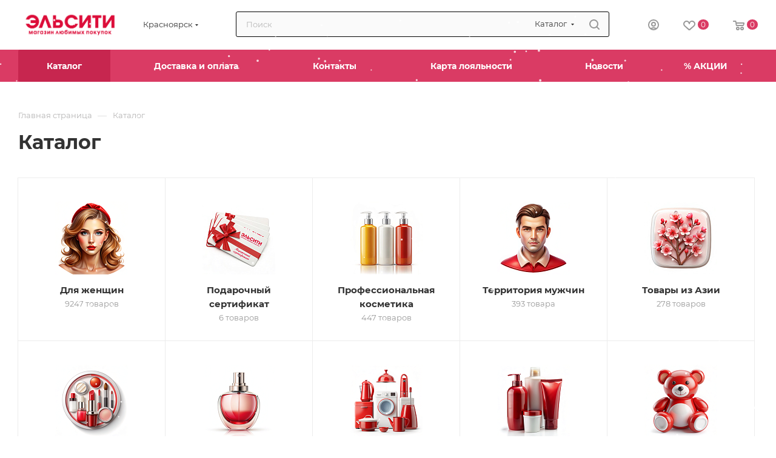

--- FILE ---
content_type: text/html; charset=UTF-8
request_url: https://xn--h1aahyg1df.xn--p1ai/catalog/?show=10015480664059003
body_size: 85966
content:
<!DOCTYPE html>
<html xmlns="http://www.w3.org/1999/xhtml" xml:lang="ru" lang="ru"  >
<head>
	<title>Каталог товаров</title>
	<meta name="viewport" content="initial-scale=1.0, width=device-width, maximum-scale=1" />
	<meta name="HandheldFriendly" content="true" />
	<meta name="yes" content="yes" />
	<meta name="apple-mobile-web-app-status-bar-style" content="black" />
	<meta name="SKYPE_TOOLBAR" content="SKYPE_TOOLBAR_PARSER_COMPATIBLE" />
	<meta http-equiv="Content-Type" content="text/html; charset=UTF-8" />
<meta name="robots" content="index, follow" />
<meta name="description" content="Эльсити интернет-магазин" />
<link href="/bitrix/css/aspro.max/notice.min.css?17157415782876"  rel="stylesheet" />
<link href="/bitrix/cache/css/01/aspro_max/page_ddee8f8d1d94ad7a454d9c7fa17b3140/page_ddee8f8d1d94ad7a454d9c7fa17b3140_v1.css?174765843553631"  rel="stylesheet" />
<link href="/bitrix/cache/css/01/aspro_max/template_acf56ecab16145124d4ea57372019cee/template_acf56ecab16145124d4ea57372019cee_v1.css?17476584331130854"  data-template-style="true" rel="stylesheet" />
<script>if(!window.BX)window.BX={};if(!window.BX.message)window.BX.message=function(mess){if(typeof mess==='object'){for(let i in mess) {BX.message[i]=mess[i];} return true;}};</script>
<script>(window.BX||top.BX).message({"JS_CORE_LOADING":"Загрузка...","JS_CORE_NO_DATA":"- Нет данных -","JS_CORE_WINDOW_CLOSE":"Закрыть","JS_CORE_WINDOW_EXPAND":"Развернуть","JS_CORE_WINDOW_NARROW":"Свернуть в окно","JS_CORE_WINDOW_SAVE":"Сохранить","JS_CORE_WINDOW_CANCEL":"Отменить","JS_CORE_WINDOW_CONTINUE":"Продолжить","JS_CORE_H":"ч","JS_CORE_M":"м","JS_CORE_S":"с","JSADM_AI_HIDE_EXTRA":"Скрыть лишние","JSADM_AI_ALL_NOTIF":"Показать все","JSADM_AUTH_REQ":"Требуется авторизация!","JS_CORE_WINDOW_AUTH":"Войти","JS_CORE_IMAGE_FULL":"Полный размер"});</script>
<script src="/bitrix/js/main/core/core.min.js?1742544567225353"></script>
<script>BX.Runtime.registerExtension({"name":"main.core","namespace":"BX","loaded":true});</script>
<script>BX.setJSList(["\/bitrix\/js\/main\/core\/core_ajax.js","\/bitrix\/js\/main\/core\/core_promise.js","\/bitrix\/js\/main\/polyfill\/promise\/js\/promise.js","\/bitrix\/js\/main\/loadext\/loadext.js","\/bitrix\/js\/main\/loadext\/extension.js","\/bitrix\/js\/main\/polyfill\/promise\/js\/promise.js","\/bitrix\/js\/main\/polyfill\/find\/js\/find.js","\/bitrix\/js\/main\/polyfill\/includes\/js\/includes.js","\/bitrix\/js\/main\/polyfill\/matches\/js\/matches.js","\/bitrix\/js\/ui\/polyfill\/closest\/js\/closest.js","\/bitrix\/js\/main\/polyfill\/fill\/main.polyfill.fill.js","\/bitrix\/js\/main\/polyfill\/find\/js\/find.js","\/bitrix\/js\/main\/polyfill\/matches\/js\/matches.js","\/bitrix\/js\/main\/polyfill\/core\/dist\/polyfill.bundle.js","\/bitrix\/js\/main\/core\/core.js","\/bitrix\/js\/main\/polyfill\/intersectionobserver\/js\/intersectionobserver.js","\/bitrix\/js\/main\/lazyload\/dist\/lazyload.bundle.js","\/bitrix\/js\/main\/polyfill\/core\/dist\/polyfill.bundle.js","\/bitrix\/js\/main\/parambag\/dist\/parambag.bundle.js"]);
</script>
<script>BX.Runtime.registerExtension({"name":"ui.dexie","namespace":"BX.Dexie3","loaded":true});</script>
<script>BX.Runtime.registerExtension({"name":"ls","namespace":"window","loaded":true});</script>
<script>BX.Runtime.registerExtension({"name":"fx","namespace":"window","loaded":true});</script>
<script>BX.Runtime.registerExtension({"name":"fc","namespace":"window","loaded":true});</script>
<script>BX.Runtime.registerExtension({"name":"pull.protobuf","namespace":"BX","loaded":true});</script>
<script>BX.Runtime.registerExtension({"name":"rest.client","namespace":"window","loaded":true});</script>
<script>(window.BX||top.BX).message({"pull_server_enabled":"Y","pull_config_timestamp":1747219556,"shared_worker_allowed":"Y","pull_guest_mode":"N","pull_guest_user_id":0,"pull_worker_mtime":1745889210});(window.BX||top.BX).message({"PULL_OLD_REVISION":"Для продолжения корректной работы с сайтом необходимо перезагрузить страницу."});</script>
<script>BX.Runtime.registerExtension({"name":"pull.client","namespace":"BX","loaded":true});</script>
<script>BX.Runtime.registerExtension({"name":"pull","namespace":"window","loaded":true});</script>
<script>BX.Runtime.registerExtension({"name":"aspro_logo","namespace":"window","loaded":true});</script>
<script>(window.BX||top.BX).message({"NOTICE_ADDED2CART":"В корзине","NOTICE_CLOSE":"Закрыть","NOTICE_MORE":"и ещё #COUNT# #PRODUCTS#","NOTICE_PRODUCT0":"товаров","NOTICE_PRODUCT1":"товар","NOTICE_PRODUCT2":"товара","NOTICE_ADDED2DELAY":"В отложенных","NOTICE_ADDED2COMPARE":"В сравнении","NOTICE_ERROR":"Ошибка","NOTICE_REQUEST_ERROR":"Ошибка запроса","NOTICE_AUTHORIZED":"Вы успешно авторизовались","NOTICE_ADDED2FAVORITE":"В избранном","NOTICE_ADDED2SUBSCRIBE":"Вы подписались","NOTICE_REMOVED_FROM_COMPARE":"Удалено из сравнения","NOTICE_REMOVED_FROM_FAVORITE":"Удалено из избранного","NOTICE_REMOVED_FROM_SUBSCRIBE":"Удалено из подписки"});</script>
<script>BX.Runtime.registerExtension({"name":"aspro_notice","namespace":"window","loaded":true});</script>
<script>BX.Runtime.registerExtension({"name":"aspro_jquery.validate","namespace":"window","loaded":true});</script>
<script>BX.Runtime.registerExtension({"name":"aspro_validate","namespace":"window","loaded":true});</script>
<script>BX.Runtime.registerExtension({"name":"aspro_jquery.uniform","namespace":"window","loaded":true});</script>
<script>(window.BX||top.BX).message({"CT_BST_SEARCH_BUTTON2":"Найти","SEARCH_IN_SITE_FULL":"По всему сайту","SEARCH_IN_SITE":"Везде","SEARCH_IN_CATALOG_FULL":"По каталогу","SEARCH_IN_CATALOG":"Каталог"});</script>
<script>BX.Runtime.registerExtension({"name":"aspro_searchtitle","namespace":"window","loaded":true});</script>
<script>BX.Runtime.registerExtension({"name":"aspro_set_cookie_on_domains","namespace":"window","loaded":true});</script>
<script>BX.Runtime.registerExtension({"name":"aspro_line_block","namespace":"window","loaded":true});</script>
<script>BX.Runtime.registerExtension({"name":"aspro_mega_menu","namespace":"window","loaded":true});</script>
<script>BX.Runtime.registerExtension({"name":"aspro_animation_ext","namespace":"window","loaded":true});</script>
<script type="extension/settings" data-extension="currency.currency-core">{"region":"ru"}</script>
<script>BX.Runtime.registerExtension({"name":"currency.currency-core","namespace":"BX.Currency","loaded":true});</script>
<script>BX.Runtime.registerExtension({"name":"currency","namespace":"window","loaded":true});</script>
<script>(window.BX||top.BX).message({"LANGUAGE_ID":"ru","FORMAT_DATE":"DD.MM.YYYY","FORMAT_DATETIME":"DD.MM.YYYY HH:MI:SS","COOKIE_PREFIX":"BITRIX_SM","SERVER_TZ_OFFSET":"25200","UTF_MODE":"Y","SITE_ID":"01","SITE_DIR":"\/","USER_ID":"","SERVER_TIME":1769372903,"USER_TZ_OFFSET":0,"USER_TZ_AUTO":"Y","bitrix_sessid":"c2869da8cd139e6d01e6c47b1c8eaf0d"});</script>

<script  src="/bitrix/cache/js/01/aspro_max/kernel_main/kernel_main_v1.js?1747221561200043"></script>
<script src="/bitrix/js/ui/dexie/dist/dexie3.bundle.min.js?171574125688274"></script>
<script src="/bitrix/js/main/core/core_ls.min.js?17425445472683"></script>
<script src="/bitrix/js/main/core/core_frame_cache.min.js?174254454711132"></script>
<script src="/bitrix/js/pull/protobuf/protobuf.min.js?171573723276433"></script>
<script src="/bitrix/js/pull/protobuf/model.min.js?171573723214190"></script>
<script src="/bitrix/js/rest/client/rest.client.min.js?17157372329240"></script>
<script src="/bitrix/js/pull/client/pull.client.min.js?174721217249849"></script>
<script src="/bitrix/js/main/ajax.js?171573721735509"></script>
<script src="/bitrix/js/aspro.max/notice.min.js?174589336514441"></script>
<script src="/bitrix/js/currency/currency-core/dist/currency-core.bundle.min.js?17246667444569"></script>
<script src="/bitrix/js/currency/core_currency.min.js?1724666744835"></script>
<script src="/bitrix/js/yandex.metrika/script.js?17237952116603"></script>
<script>BX.setJSList(["\/bitrix\/js\/main\/core\/core_fx.js","\/bitrix\/js\/main\/pageobject\/pageobject.js","\/bitrix\/js\/main\/core\/core_window.js","\/bitrix\/js\/main\/session.js","\/bitrix\/js\/main\/date\/main.date.js","\/bitrix\/js\/main\/core\/core_date.js","\/bitrix\/js\/main\/utils.js","\/bitrix\/js\/main\/dd.js","\/bitrix\/js\/main\/core\/core_uf.js","\/bitrix\/js\/main\/core\/core_dd.js","\/bitrix\/js\/main\/core\/core_tooltip.js","\/bitrix\/templates\/aspro_max\/components\/bitrix\/catalog\/main\/script.js","\/bitrix\/templates\/aspro_max\/components\/bitrix\/catalog.section.list\/sections_list\/script.js","\/bitrix\/templates\/aspro_max\/js\/lite.bootstrap.js","\/bitrix\/templates\/aspro_max\/js\/jquery.actual.min.js","\/bitrix\/templates\/aspro_max\/vendor\/js\/ripple.js","\/bitrix\/templates\/aspro_max\/js\/browser.js","\/bitrix\/templates\/aspro_max\/vendor\/js\/sticky-sidebar.js","\/bitrix\/templates\/aspro_max\/js\/jquery.alphanumeric.js","\/bitrix\/templates\/aspro_max\/js\/jquery.cookie.js","\/bitrix\/templates\/aspro_max\/js\/mobile.js","\/bitrix\/templates\/aspro_max\/js\/main.js","\/bitrix\/templates\/aspro_max\/js\/blocks\/blocks.js","\/bitrix\/templates\/aspro_max\/js\/logo.min.js","\/bitrix\/templates\/aspro_max\/js\/autoload\/dropdown-product.js","\/bitrix\/templates\/aspro_max\/js\/autoload\/item-action.js","\/bitrix\/templates\/aspro_max\/js\/autoload\/select_offer_load.js","\/bitrix\/templates\/aspro_max\/js\/jquery.validate.js","\/bitrix\/templates\/aspro_max\/js\/conditional\/validation.js","\/bitrix\/templates\/aspro_max\/js\/jquery.uniform.min.js","\/bitrix\/components\/bitrix\/search.title\/script.js","\/bitrix\/templates\/aspro_max\/components\/bitrix\/search.title\/mega_menu\/script.js","\/bitrix\/templates\/aspro_max\/js\/searchtitle.js","\/bitrix\/templates\/aspro_max\/components\/bitrix\/menu\/menu_in_burger\/script.js","\/bitrix\/templates\/aspro_max\/components\/bitrix\/search.title\/corp\/script.js","\/bitrix\/templates\/aspro_max\/components\/bitrix\/menu\/top\/script.js","\/bitrix\/templates\/aspro_max\/js\/mega_menu.js","\/bitrix\/templates\/aspro_max\/components\/bitrix\/news.list\/banners\/script.js","\/bitrix\/templates\/aspro_max\/components\/bitrix\/menu\/bottom\/script.js","\/bitrix\/templates\/aspro_max\/components\/bitrix\/search.title\/fixed\/script.js","\/bitrix\/templates\/aspro_max\/components\/aspro\/regionality.list.max\/popup_regions\/script.js","\/bitrix\/templates\/aspro_max\/js\/setCookieOnDomains.js"]);</script>
<script>BX.setCSSList(["\/bitrix\/templates\/aspro_max\/components\/bitrix\/catalog\/main\/style.css","\/bitrix\/templates\/aspro_max\/components\/bitrix\/catalog.section.list\/sections_list\/style.css","\/bitrix\/templates\/aspro_max\/css\/animation\/animation_ext.css","\/bitrix\/templates\/aspro_max\/css\/fonts\/montserrat\/css\/montserrat.min.css","\/bitrix\/templates\/aspro_max\/css\/blocks\/dark-light-theme.css","\/bitrix\/templates\/aspro_max\/css\/colored.css","\/bitrix\/templates\/aspro_max\/css\/lite.bootstrap.css","\/bitrix\/templates\/aspro_max\/css\/styles.css","\/bitrix\/templates\/aspro_max\/css\/blocks\/blocks.css","\/bitrix\/templates\/aspro_max\/css\/blocks\/common.blocks\/counter-state\/counter-state.css","\/bitrix\/templates\/aspro_max\/css\/menu.css","\/bitrix\/templates\/aspro_max\/css\/catalog.css","\/bitrix\/templates\/aspro_max\/vendor\/css\/ripple.css","\/bitrix\/templates\/aspro_max\/css\/stores.css","\/bitrix\/templates\/aspro_max\/css\/yandex_map.css","\/bitrix\/templates\/aspro_max\/css\/header_fixed.css","\/bitrix\/templates\/aspro_max\/ajax\/ajax.css","\/bitrix\/templates\/aspro_max\/css\/searchtitle.css","\/bitrix\/templates\/aspro_max\/css\/blocks\/line-block.min.css","\/bitrix\/templates\/aspro_max\/components\/bitrix\/menu\/top\/style.css","\/bitrix\/templates\/aspro_max\/css\/mega_menu.css","\/bitrix\/templates\/aspro_max\/components\/bitrix\/breadcrumb\/main\/style.css","\/bitrix\/templates\/aspro_max\/css\/footer.css","\/bitrix\/components\/aspro\/marketing.popup\/templates\/max\/style.css","\/bitrix\/templates\/aspro_max\/styles.css","\/bitrix\/templates\/aspro_max\/template_styles.css","\/bitrix\/templates\/aspro_max\/css\/header.css","\/bitrix\/templates\/aspro_max\/css\/media.css","\/bitrix\/templates\/aspro_max\/css\/h1-bold.css","\/bitrix\/templates\/aspro_max\/css\/round-elements.css","\/bitrix\/templates\/aspro_max\/themes\/17\/theme.css","\/bitrix\/templates\/aspro_max\/css\/widths\/width-2.css","\/bitrix\/templates\/aspro_max\/css\/fonts\/font-10.css","\/bitrix\/templates\/aspro_max\/css\/custom.css"]);</script>
<script>
					(function () {
						"use strict";
						var counter = function ()
						{
							var cookie = (function (name) {
								var parts = ("; " + document.cookie).split("; " + name + "=");
								if (parts.length == 2) {
									try {return JSON.parse(decodeURIComponent(parts.pop().split(";").shift()));}
									catch (e) {}
								}
							})("BITRIX_CONVERSION_CONTEXT_01");
							if (cookie && cookie.EXPIRE >= BX.message("SERVER_TIME"))
								return;
							var request = new XMLHttpRequest();
							request.open("POST", "/bitrix/tools/conversion/ajax_counter.php", true);
							request.setRequestHeader("Content-type", "application/x-www-form-urlencoded");
							request.send(
								"SITE_ID="+encodeURIComponent("01")+
								"&sessid="+encodeURIComponent(BX.bitrix_sessid())+
								"&HTTP_REFERER="+encodeURIComponent(document.referrer)
							);
						};
						if (window.frameRequestStart === true)
							BX.addCustomEvent("onFrameDataReceived", counter);
						else
							BX.ready(counter);
					})();
				</script>
            <script>
                window.dataLayerName = 'dataLayer';
                var dataLayerName = window.dataLayerName;
            </script>
            <!-- Yandex.Metrika counter -->
            <script>
                (function (m, e, t, r, i, k, a) {
                    m[i] = m[i] || function () {
                        (m[i].a = m[i].a || []).push(arguments)
                    };
                    m[i].l = 1 * new Date();
                    k = e.createElement(t), a = e.getElementsByTagName(t)[0], k.async = 1, k.src = r, a.parentNode.insertBefore(k, a)
                })
                (window, document, "script", "https://mc.yandex.ru/metrika/tag.js", "ym");
                ym("98831946", "init", {
                    clickmap: true,
                    trackLinks: true,
                    accurateTrackBounce: true,
                    webvisor: true,
                    ecommerce: dataLayerName,
                    params: {
                        __ym: {
                            "ymCmsPlugin": {
                                "cms": "1c-bitrix",
                                "cmsVersion": "25.100",
                                "pluginVersion": "1.0.8",
                                'ymCmsRip': 1597463007                            }
                        }
                    }
                });
                document.addEventListener("DOMContentLoaded", function() {
                                    });
            </script>
            <!-- /Yandex.Metrika counter -->
                    <script>
            window.counters = ["98831946"];
        </script>
<script>BX.message({'PORTAL_WIZARD_NAME':'Аспро: Максимум - интернет-магазин','PORTAL_WIZARD_DESC':'Аспро: Максимум - интернет магазин с поддержкой современных технологий: BigData, композитный сайт, фасетный поиск, адаптивная верстка','ASPRO_MAX_MOD_INST_OK':'Поздравляем, модуль «Аспро: Максимум - интернет-магазин» успешно установлен!<br />\nДля установки готового сайта, пожалуйста перейдите <a href=\'/bitrix/admin/wizard_list.php?lang=ru\'>в список мастеров<\/a> <br />и выберите пункт «Установить» в меню мастера aspro:max','ASPRO_MAX_MOD_UNINST_OK':'Удаление модуля успешно завершено','ASPRO_MAX_SCOM_INSTALL_NAME':'Аспро: Максимум - интернет-магазин','ASPRO_MAX_SCOM_INSTALL_DESCRIPTION':'Мастер создания интернет-магазина «Аспро: Максимум - интернет-магазин»','ASPRO_MAX_SCOM_INSTALL_TITLE':'Установка модуля \"Аспро: Максимум\"','ASPRO_MAX_SCOM_UNINSTALL_TITLE':'Удаление модуля \"Аспро: Максимум\"','ASPRO_MAX_SPER_PARTNER':'Аспро','ASPRO_MAX_PARTNER_URI':'http://www.aspro.ru','OPEN_WIZARDS_LIST':'Открыть список мастеров','ASPRO_MAX_INSTALL_SITE':'Установить готовый сайт','PHONE':'Телефон','FAST_VIEW':'Быстрый просмотр','TABLES_SIZE_TITLE':'Подбор размера','SOCIAL':'Социальные сети','DESCRIPTION':'Описание магазина','ITEMS':'Товары','LOGO':'Логотип','REGISTER_INCLUDE_AREA':'Текст о регистрации','AUTH_INCLUDE_AREA':'Текст об авторизации','FRONT_IMG':'Изображение компании','EMPTY_CART':'пуста','CATALOG_VIEW_MORE':'... Показать все','CATALOG_VIEW_LESS':'... Свернуть','JS_REQUIRED':'Заполните это поле','JS_FORMAT':'Неверный формат','JS_FILE_EXT':'Недопустимое расширение файла','JS_PASSWORD_COPY':'Пароли не совпадают','JS_PASSWORD_LENGTH':'Минимум 6 символов','JS_ERROR':'Неверно заполнено поле','JS_FILE_SIZE':'Максимальный размер 5мб','JS_FILE_BUTTON_NAME':'Выберите файл','JS_FILE_DEFAULT':'Прикрепите файл','JS_DATE':'Некорректная дата','JS_DATETIME':'Некорректная дата/время','JS_REQUIRED_LICENSES':'Согласитесь с условиями','JS_REQUIRED_OFFER':'Согласитесь с условиями','LICENSE_PROP':'Согласие на обработку персональных данных','LOGIN_LEN':'Введите минимум {0} символа','FANCY_CLOSE':'Закрыть','FANCY_NEXT':'Следующий','FANCY_PREV':'Предыдущий','TOP_AUTH_REGISTER':'Регистрация','CALLBACK':'Заказать звонок','ASK':'Задать вопрос','REVIEW':'Оставить отзыв','S_CALLBACK':'Заказать звонок','UNTIL_AKC':'До конца акции','TITLE_QUANTITY_BLOCK':'Остаток','TITLE_QUANTITY':'шт','TOTAL_SUMM_ITEM':'Общая стоимость ','SUBSCRIBE_SUCCESS':'Вы успешно подписались','RECAPTCHA_TEXT':'Подтвердите, что вы не робот','JS_RECAPTCHA_ERROR':'Пройдите проверку','COUNTDOWN_SEC':'сек','COUNTDOWN_MIN':'мин','COUNTDOWN_HOUR':'час','COUNTDOWN_DAY0':'дн','COUNTDOWN_DAY1':'дн','COUNTDOWN_DAY2':'дн','COUNTDOWN_WEAK0':'Недель','COUNTDOWN_WEAK1':'Неделя','COUNTDOWN_WEAK2':'Недели','COUNTDOWN_MONTH0':'Месяцев','COUNTDOWN_MONTH1':'Месяц','COUNTDOWN_MONTH2':'Месяца','COUNTDOWN_YEAR0':'Лет','COUNTDOWN_YEAR1':'Год','COUNTDOWN_YEAR2':'Года','COUNTDOWN_COMPACT_SEC':'с','COUNTDOWN_COMPACT_MIN':'м','COUNTDOWN_COMPACT_HOUR':'ч','COUNTDOWN_COMPACT_DAY':'д','COUNTDOWN_COMPACT_WEAK':'н','COUNTDOWN_COMPACT_MONTH':'м','COUNTDOWN_COMPACT_YEAR0':'л','COUNTDOWN_COMPACT_YEAR1':'г','CATALOG_PARTIAL_BASKET_PROPERTIES_ERROR':'Заполнены не все свойства у добавляемого товара','CATALOG_EMPTY_BASKET_PROPERTIES_ERROR':'Выберите свойства товара, добавляемые в корзину в параметрах компонента','CATALOG_ELEMENT_NOT_FOUND':'Элемент не найден','ERROR_ADD2BASKET':'Ошибка добавления товара в корзину','CATALOG_SUCCESSFUL_ADD_TO_BASKET':'Успешное добавление товара в корзину','ERROR_BASKET_TITLE':'Ошибка корзины','ERROR_BASKET_PROP_TITLE':'Выберите свойства, добавляемые в корзину','ERROR_BASKET_BUTTON':'Выбрать','BASKET_TOP':'Корзина в шапке','ERROR_ADD_DELAY_ITEM':'Ошибка отложенной корзины','VIEWED_TITLE':'Ранее вы смотрели','VIEWED_BEFORE':'Ранее вы смотрели','BEST_TITLE':'Лучшие предложения','CT_BST_SEARCH_BUTTON':'Поиск','CT_BST_SEARCH2_BUTTON':'Найти','BASKET_PRINT_BUTTON':'Распечатать','BASKET_CLEAR_ALL_BUTTON':'Очистить','BASKET_QUICK_ORDER_BUTTON':'Быстрый заказ','BASKET_CONTINUE_BUTTON':'Продолжить покупки','BASKET_ORDER_BUTTON':'Оформить заказ','SHARE_BUTTON':'Поделиться','BASKET_CHANGE_TITLE':'Ваш заказ','BASKET_CHANGE_LINK':'Изменить','MORE_INFO_SKU':'Купить','FROM':'от','BEFORE':'до','TITLE_BLOCK_VIEWED_NAME':'Ранее вы смотрели','T_BASKET':'Корзина','FILTER_EXPAND_VALUES':'Показать все','FILTER_HIDE_VALUES':'Свернуть','FULL_ORDER':'Полный заказ','CUSTOM_COLOR_CHOOSE':'Выбрать','CUSTOM_COLOR_CANCEL':'Отмена','S_MOBILE_MENU':'Меню','MAX_T_MENU_BACK':'Назад','MAX_T_MENU_CALLBACK':'Обратная связь','MAX_T_MENU_CONTACTS_TITLE':'Будьте на связи','SEARCH_TITLE':'Поиск','SOCIAL_TITLE':'Оставайтесь на связи','HEADER_SCHEDULE':'Время работы','SEO_TEXT':'SEO описание','COMPANY_IMG':'Картинка компании','COMPANY_TEXT':'Описание компании','CONFIG_SAVE_SUCCESS':'Настройки сохранены','CONFIG_SAVE_FAIL':'Ошибка сохранения настроек','ITEM_ECONOMY':'Экономия','ITEM_ARTICLE':'Артикул: ','JS_FORMAT_ORDER':'имеет неверный формат','JS_BASKET_COUNT_TITLE':'В корзине товаров на SUMM','POPUP_VIDEO':'Видео','POPUP_GIFT_TEXT':'Нашли что-то особенное? Намекните другу о подарке!','ORDER_FIO_LABEL':'Ф.И.О.','ORDER_PHONE_LABEL':'Телефон','ORDER_REGISTER_BUTTON':'Регистрация','PRICES_TYPE':'Варианты цен','FILTER_HELPER_VALUES':' знач.','SHOW_MORE_SCU_MAIN':'Еще #COUNT#','SHOW_MORE_SCU_1':'предложение','SHOW_MORE_SCU_2':'предложения','SHOW_MORE_SCU_3':'предложений','PARENT_ITEM_NOT_FOUND':'Не найден основной товар для услуги в корзине. Обновите страницу и попробуйте снова.','INVALID_NUMBER':'Неверный номер','INVALID_COUNTRY_CODE':'Неверный код страны','TOO_SHORT':'Номер слишком короткий','TOO_LONG':'Номер слишком длинный','FORM_REQUIRED_FIELDS':'обязательные поля'})</script>
<link href="/bitrix/templates/aspro_max/css/critical.min.css?174765839024" data-skip-moving="true" rel="stylesheet">
<meta name="theme-color" content="#da3b64">
<style>:root{--theme-base-color: #da3b64;--theme-base-opacity-color: #da3b641a;--theme-base-color-hue:345;--theme-base-color-saturation:68%;--theme-base-color-lightness:54%;}</style>
<style>html {--theme-page-width: 1500px;--theme-page-width-padding: 30px}</style>
<script src="/bitrix/templates/aspro_max/js/observer.js" async defer></script>
<script data-skip-moving="true">window.lazySizesConfig = window.lazySizesConfig || {};lazySizesConfig.loadMode = 1;lazySizesConfig.expand = 200;lazySizesConfig.expFactor = 1;lazySizesConfig.hFac = 0.1;window.lazySizesConfig.loadHidden = false;window.lazySizesConfig.lazyClass = "lazy";</script>
<script src="/bitrix/templates/aspro_max/js/ls.unveilhooks.min.js" data-skip-moving="true" defer></script>
<script src="/bitrix/templates/aspro_max/js/lazysizes.min.js" data-skip-moving="true" defer></script>
<link href="/bitrix/templates/aspro_max/css/print.min.css?174765839021755" data-template-style="true" rel="stylesheet" media="print">
                    <script src="/bitrix/templates/aspro_max/js/app.min.js?17476583902299"></script>
                    <script data-skip-moving="true" src="/bitrix/js/main/jquery/jquery-3.6.0.min.js"></script>
                    <script data-skip-moving="true" src="/bitrix/templates/aspro_max/js/speed.min.js?=1747658390"></script>
<link rel="shortcut icon" href="/favicon.png" type="image/png" />
<link rel="apple-touch-icon" sizes="180x180" href="/upload/CMax/d46/gduf5e7ous0l0xral9oph2m1z0ywt6bf.png" />
<meta property="og:title" content="Каталог товаров" />
<meta property="og:type" content="website" />
<meta property="og:image" content="http://xn--h1aahyg1df.xn--p1ai:80/upload/CMax/968/yh7zdk94brfkx1d4pr5i5rnsld078dbo.png" />
<link rel="image_src" href="http://xn--h1aahyg1df.xn--p1ai:80/upload/CMax/968/yh7zdk94brfkx1d4pr5i5rnsld078dbo.png"  />
<meta property="og:url" content="http://xn--h1aahyg1df.xn--p1ai:80/catalog/?show=10015480664059003" />
<meta property="og:description" content="Эльсити интернет-магазин" />
<script src="/bitrix/templates/aspro_max/js/fetch/bottom_panel.min.js?1747658390557" defer=""></script>
<script>window[window.dataLayerName] = window[window.dataLayerName] || [];</script>

<script  src="/bitrix/cache/js/01/aspro_max/template_91c6eceaa4627d4e0488e3aaf25881dc/template_91c6eceaa4627d4e0488e3aaf25881dc_v1.js?1747658432320668"></script>
<script  src="/bitrix/cache/js/01/aspro_max/page_d091b800f5255651b98fb948532c15c6/page_d091b800f5255651b98fb948532c15c6_v1.js?174765843516031"></script>
<script  src="/bitrix/cache/js/01/aspro_max/default_90391c00f69a8dc2012df65319c482b6/default_90391c00f69a8dc2012df65319c482b6_v1.js?17476584322126"></script>
<script>var _ba = _ba || []; _ba.push(["aid", "6e8c6f6a2acc4eedec4144c56f3a7fed"]); _ba.push(["host", "xn--h1aahyg1df.xn--p1ai"]); (function() {var ba = document.createElement("script"); ba.type = "text/javascript"; ba.async = true;ba.src = (document.location.protocol == "https:" ? "https://" : "http://") + "bitrix.info/ba.js";var s = document.getElementsByTagName("script")[0];s.parentNode.insertBefore(ba, s);})();</script>

		<style>html {--theme-items-gap:32px;--fixed-header:80px;}</style>	</head>
<body class=" site_01  fill_bg_n catalog-delayed-btn-Y theme-light" id="main" data-site="/">
		
	<div id="panel"></div>
	<!--'start_frame_cache_4i19eW'-->
<!--'end_frame_cache_4i19eW'-->				<!--'start_frame_cache_basketitems-component-block'-->												<div id="ajax_basket"></div>
					<!--'end_frame_cache_basketitems-component-block'-->								<div class="cd-modal-bg"></div>
		<script data-skip-moving="true">var solutionName = 'arMaxOptions';</script>
		<script src="/bitrix/templates/aspro_max/js/setTheme.php?site_id=01&site_dir=/" data-skip-moving="true"></script>
		<script>window.onload=function(){window.basketJSParams = window.basketJSParams || [];}
		BX.message({'MIN_ORDER_PRICE_TEXT':'<b>Минимальная сумма заказа #PRICE#<\/b><br/>Пожалуйста, добавьте еще товаров в корзину','LICENSES_TEXT':'Я даю согласие на обработку моих персональных данных в соответствии с <a href=\"/file/licenses_detail.php\">Условиями обработки персональных данных<\/a>&nbsp;и подтверждаю, что ознакомлен(а) с ними.','OFFER_TEXT':'Согласен с <a href=\"/include/offer_detail.php\" target=\"_blank\">публичной офертой<\/a>'});
		arAsproOptions.PAGES.FRONT_PAGE = window[solutionName].PAGES.FRONT_PAGE = "";arAsproOptions.PAGES.BASKET_PAGE = window[solutionName].PAGES.BASKET_PAGE = "";arAsproOptions.PAGES.ORDER_PAGE = window[solutionName].PAGES.ORDER_PAGE = "";arAsproOptions.PAGES.PERSONAL_PAGE = window[solutionName].PAGES.PERSONAL_PAGE = "";arAsproOptions.PAGES.CATALOG_PAGE = window[solutionName].PAGES.CATALOG_PAGE = "1";</script>
		<div class="wrapper1  header_bgcolored long_header colored_header catalog_page basket_normal basket_fill_COLOR side_LEFT block_side_NORMAL catalog_icons_N banner_auto with_fast_view mheader-v1 header-v2 header-font-lower_Y regions_Y title_position_LEFT footer-v2 front-vindex1 mfixed_Y mfixed_view_scroll_top title-v1 lazy_Y with_phones compact-catalog normal-catalog-img landing-normal big-banners-mobile-normal bottom-icons-panel-N compact-breadcrumbs-N catalog-delayed-btn-Y  ">

<div class="mega_fixed_menu scrollblock">
	<div class="maxwidth-theme">
		<svg class="svg svg-close" width="14" height="14" viewBox="0 0 14 14">
		  <path data-name="Rounded Rectangle 568 copy 16" d="M1009.4,953l5.32,5.315a0.987,0.987,0,0,1,0,1.4,1,1,0,0,1-1.41,0L1008,954.4l-5.32,5.315a0.991,0.991,0,0,1-1.4-1.4L1006.6,953l-5.32-5.315a0.991,0.991,0,0,1,1.4-1.4l5.32,5.315,5.31-5.315a1,1,0,0,1,1.41,0,0.987,0.987,0,0,1,0,1.4Z" transform="translate(-1001 -946)"></path>
		</svg>
		<i class="svg svg-close mask arrow"></i>
		<div class="row">
			<div class="col-md-9">
				<div class="left_menu_block">
					<div class="logo_block flexbox flexbox--row align-items-normal">
						<div class="logo">
							<!--'start_frame_cache_header-buffered-logo1'--><a href="/"><img src="/upload/CMax/968/yh7zdk94brfkx1d4pr5i5rnsld078dbo.png" alt="Эльсити" title="Эльсити" data-src="" /></a><!--'end_frame_cache_header-buffered-logo1'-->						</div>
						<div class="top-description addr">
							Интернет-магазин любимых покупок						</div>
					</div>
					<div class="search_block">
						<div class="search_wrap">
							<div class="search-block">
									<div class="search-wrapper">
		<div id="title-search_mega_menu">
			<form action="/catalog/" class="search search--hastype">
				<div class="search-input-div">
					<input class="search-input" id="title-search-input_mega_menu" type="text" name="q" value="" placeholder="Поиск" size="20" maxlength="50" autocomplete="off" />
				</div>
				<div class="search-button-div">
					<button class="btn btn-search" type="submit" name="s" value="Найти"><i class="svg search2  inline " aria-hidden="true"><svg width="17" height="17" ><use xlink:href="/bitrix/templates/aspro_max/images/svg/header_icons_srite.svg#search"></use></svg></i></button>
											<div class="dropdown-select searchtype">
							<input type="hidden" name="type" value="catalog" />
							<div class="dropdown-select__title darken font_xs">
								<span>Каталог</span>
								<i class="svg  svg-inline-search-down" aria-hidden="true" ><svg xmlns="http://www.w3.org/2000/svg" width="5" height="3" viewBox="0 0 5 3"><path class="cls-1" d="M250,80h5l-2.5,3Z" transform="translate(-250 -80)"/></svg></i>							</div>
							<div class="dropdown-select__list dropdown-menu-wrapper" role="menu">
								<!--noindex-->
								<div class="dropdown-menu-inner rounded3">
									<div class="dropdown-select__list-item font_xs">
										<span class="dropdown-select__list-link darken" data-type="all">
											<span>По всему сайту</span>
										</span>
									</div>
									<div class="dropdown-select__list-item font_xs">
										<span class="dropdown-select__list-link dropdown-select__list-link--current" data-type="catalog">
											<span>По каталогу</span>
										</span>
									</div>
								</div>
								<!--/noindex-->
							</div>
						</div>
					<span class="close-block inline-search-hide"><span class="svg svg-close close-icons"></span></span>
				</div>
			</form>
		</div>
	</div>
<script>
	var jsControl = new JCTitleSearch3({
		//'WAIT_IMAGE': '/bitrix/themes/.default/images/wait.gif',
		'AJAX_PAGE' : '/catalog/?show=10015480664059003',
		'CONTAINER_ID': 'title-search_mega_menu',
		'INPUT_ID': 'title-search-input_mega_menu',
		'INPUT_ID_TMP': 'title-search-input_mega_menu',
		'MIN_QUERY_LEN': 2
	});
</script>							</div>
						</div>
					</div>
										<!-- noindex -->

	<div class="burger_menu_wrapper">
		
			<div class="top_link_wrapper">
				<div class="menu-item dropdown   active">
					<div class="wrap">
						<a class="dropdown-toggle" href="/catalog/">
							<div class="link-title color-theme-hover">
																Каталог							</div>
						</a>
													<span class="tail"></span>
							<div class="burger-dropdown-menu row">
								<div class="menu-wrapper" >
									
																														<div class="col-md-4 dropdown-submenu  has_img">
																						<a href="/catalog/dlya_zhenshchin/" class="color-theme-hover" title="Для женщин">
												<span class="name option-font-bold">Для женщин</span>
											</a>
																								<div class="burger-dropdown-menu toggle_menu">
																																									<div class="menu-item  dropdown-submenu ">
															<a href="/catalog/dlya_zhenshchin/aksessuary/" title="Аксессуары">
																<span class="name color-theme-hover">Аксессуары</span>
															</a>
																															<div class="burger-dropdown-menu with_padding">
																																			<div class="menu-item ">
																			<a href="/catalog/dlya_zhenshchin/aksessuary/bizhuteriya/" title="Бижутерия">
																				<span class="name color-theme-hover">Бижутерия</span>
																			</a>
																		</div>
																																			<div class="menu-item ">
																			<a href="/catalog/dlya_zhenshchin/aksessuary/dlya_volos/" title="Для волос">
																				<span class="name color-theme-hover">Для волос</span>
																			</a>
																		</div>
																																			<div class="menu-item ">
																			<a href="/catalog/dlya_zhenshchin/aksessuary/dlya_makiyazha/" title="Для макияжа">
																				<span class="name color-theme-hover">Для макияжа</span>
																			</a>
																		</div>
																																			<div class="menu-item ">
																			<a href="/catalog/dlya_zhenshchin/aksessuary/dlya_manikyura_i_pedikyura/" title="Для маникюра и педикюра">
																				<span class="name color-theme-hover">Для маникюра и педикюра</span>
																			</a>
																		</div>
																																	</div>
																													</div>
																																									<div class="menu-item  dropdown-submenu ">
															<a href="/catalog/dlya_zhenshchin/bytovaya_tekhnika/" title="Бытовая техника">
																<span class="name color-theme-hover">Бытовая техника</span>
															</a>
																															<div class="burger-dropdown-menu with_padding">
																																			<div class="menu-item ">
																			<a href="/catalog/dlya_zhenshchin/bytovaya_tekhnika/dlya_ukladki_volos/" title="Для укладки волос">
																				<span class="name color-theme-hover">Для укладки волос</span>
																			</a>
																		</div>
																																			<div class="menu-item ">
																			<a href="/catalog/dlya_zhenshchin/bytovaya_tekhnika/dlya_ukhoda_za_rukami_i_nogami/" title="Для ухода за руками и ногами">
																				<span class="name color-theme-hover">Для ухода за руками и ногами</span>
																			</a>
																		</div>
																																	</div>
																													</div>
																																									<div class="menu-item  dropdown-submenu ">
															<a href="/catalog/dlya_zhenshchin/kosmetika_2/" title="Косметика">
																<span class="name color-theme-hover">Косметика</span>
															</a>
																															<div class="burger-dropdown-menu with_padding">
																																			<div class="menu-item ">
																			<a href="/catalog/dlya_zhenshchin/kosmetika_2/dlya_volos_1/" title="Для волос">
																				<span class="name color-theme-hover">Для волос</span>
																			</a>
																		</div>
																																			<div class="menu-item ">
																			<a href="/catalog/dlya_zhenshchin/kosmetika_2/dlya_glaz/" title="Для глаз">
																				<span class="name color-theme-hover">Для глаз</span>
																			</a>
																		</div>
																																			<div class="menu-item ">
																			<a href="/catalog/dlya_zhenshchin/kosmetika_2/dlya_gub/" title="Для губ">
																				<span class="name color-theme-hover">Для губ</span>
																			</a>
																		</div>
																																			<div class="menu-item ">
																			<a href="/catalog/dlya_zhenshchin/kosmetika_2/dlya_litsa/" title="Для лица">
																				<span class="name color-theme-hover">Для лица</span>
																			</a>
																		</div>
																																			<div class="menu-item ">
																			<a href="/catalog/dlya_zhenshchin/kosmetika_2/dlya_nogtey/" title="Для ногтей">
																				<span class="name color-theme-hover">Для ногтей</span>
																			</a>
																		</div>
																																			<div class="menu-item ">
																			<a href="/catalog/dlya_zhenshchin/kosmetika_2/dlya_brovey_1/" title="Для бровей">
																				<span class="name color-theme-hover">Для бровей</span>
																			</a>
																		</div>
																																	</div>
																													</div>
																																									<div class="menu-item  dropdown-submenu ">
															<a href="/catalog/dlya_zhenshchin/odezhda/" title="Одежда">
																<span class="name color-theme-hover">Одежда</span>
															</a>
																															<div class="burger-dropdown-menu with_padding">
																																			<div class="menu-item ">
																			<a href="/catalog/dlya_zhenshchin/odezhda/nizhnee_bele_2/" title="Нижнее белье">
																				<span class="name color-theme-hover">Нижнее белье</span>
																			</a>
																		</div>
																																			<div class="menu-item ">
																			<a href="/catalog/dlya_zhenshchin/odezhda/noski_i_chulki/" title="Носки и чулки">
																				<span class="name color-theme-hover">Носки и чулки</span>
																			</a>
																		</div>
																																			<div class="menu-item ">
																			<a href="/catalog/dlya_zhenshchin/odezhda/odezhda_zhenskaya/" title="Одежда женская">
																				<span class="name color-theme-hover">Одежда женская</span>
																			</a>
																		</div>
																																	</div>
																													</div>
																																									<div class="menu-item   ">
															<a href="/catalog/dlya_zhenshchin/parfyumeriya_4/" title="Парфюмерия">
																<span class="name color-theme-hover">Парфюмерия</span>
															</a>
																													</div>
																																									<div class="menu-item   ">
															<a href="/catalog/dlya_zhenshchin/podarochnye_nabory/" title="Подарочные наборы">
																<span class="name color-theme-hover">Подарочные наборы</span>
															</a>
																													</div>
																																									<div class="menu-item  dropdown-submenu ">
															<a href="/catalog/dlya_zhenshchin/ukhodovye_sredstva/" title="Уходовые средства">
																<span class="name color-theme-hover">Уходовые средства</span>
															</a>
																															<div class="burger-dropdown-menu with_padding">
																																			<div class="menu-item ">
																			<a href="/catalog/dlya_zhenshchin/ukhodovye_sredstva/ukhod_za_volosami/" title="Уход за волосами">
																				<span class="name color-theme-hover">Уход за волосами</span>
																			</a>
																		</div>
																																			<div class="menu-item ">
																			<a href="/catalog/dlya_zhenshchin/ukhodovye_sredstva/ukhod_za_litsom/" title="Уход за лицом">
																				<span class="name color-theme-hover">Уход за лицом</span>
																			</a>
																		</div>
																																			<div class="menu-item ">
																			<a href="/catalog/dlya_zhenshchin/ukhodovye_sredstva/ukhod_dlya_ruk/" title="Уход для рук">
																				<span class="name color-theme-hover">Уход для рук</span>
																			</a>
																		</div>
																																			<div class="menu-item ">
																			<a href="/catalog/dlya_zhenshchin/ukhodovye_sredstva/ukhod_za_nogami/" title="Уход за ногами">
																				<span class="name color-theme-hover">Уход за ногами</span>
																			</a>
																		</div>
																																			<div class="menu-item ">
																			<a href="/catalog/dlya_zhenshchin/ukhodovye_sredstva/ukhod_za_telom/" title="Уход за телом">
																				<span class="name color-theme-hover">Уход за телом</span>
																			</a>
																		</div>
																																	</div>
																													</div>
																									</div>
																					</div>
									
																														<div class="col-md-4 dropdown-submenu  has_img">
																						<a href="/catalog/tovary_iz_azii/" class="color-theme-hover" title="Товары из Азии">
												<span class="name option-font-bold">Товары из Азии</span>
											</a>
																								<div class="burger-dropdown-menu toggle_menu">
																																									<div class="menu-item  dropdown-submenu ">
															<a href="/catalog/tovary_iz_azii/dlya_doma_2/" title="Для дома">
																<span class="name color-theme-hover">Для дома</span>
															</a>
																															<div class="burger-dropdown-menu with_padding">
																																			<div class="menu-item ">
																			<a href="/catalog/tovary_iz_azii/dlya_doma_2/konditsionery_dlya_belya_1/" title="Кондиционеры для белья">
																				<span class="name color-theme-hover">Кондиционеры для белья</span>
																			</a>
																		</div>
																																			<div class="menu-item ">
																			<a href="/catalog/tovary_iz_azii/dlya_doma_2/detskie_sredstva_dlya_stirki_1/" title="Детские средства для стирки">
																				<span class="name color-theme-hover">Детские средства для стирки</span>
																			</a>
																		</div>
																																			<div class="menu-item ">
																			<a href="/catalog/tovary_iz_azii/dlya_doma_2/khozyaystvennoe_mylo/" title="Хозяйственное мыло">
																				<span class="name color-theme-hover">Хозяйственное мыло</span>
																			</a>
																		</div>
																																			<div class="menu-item ">
																			<a href="/catalog/tovary_iz_azii/dlya_doma_2/otbelivateli_2/" title="Отбеливатели">
																				<span class="name color-theme-hover">Отбеливатели</span>
																			</a>
																		</div>
																																			<div class="menu-item ">
																			<a href="/catalog/tovary_iz_azii/dlya_doma_2/kapsuly_dlya_stirki/" title="Капсулы для стирки">
																				<span class="name color-theme-hover">Капсулы для стирки</span>
																			</a>
																		</div>
																																			<div class="menu-item ">
																			<a href="/catalog/tovary_iz_azii/dlya_doma_2/zhidkie_sredstva_dlya_stirki/" title="Жидкие средства для стирки">
																				<span class="name color-theme-hover">Жидкие средства для стирки</span>
																			</a>
																		</div>
																																			<div class="menu-item ">
																			<a href="/catalog/tovary_iz_azii/dlya_doma_2/pyatnovyvoditeli_1/" title="Пятновыводители">
																				<span class="name color-theme-hover">Пятновыводители</span>
																			</a>
																		</div>
																																			<div class="menu-item ">
																			<a href="/catalog/tovary_iz_azii/dlya_doma_2/sredstva_dlya_oblegcheniya_glazheniya_2/" title="Средства для облегчения глажения">
																				<span class="name color-theme-hover">Средства для облегчения глажения</span>
																			</a>
																		</div>
																																			<div class="menu-item ">
																			<a href="/catalog/tovary_iz_azii/dlya_doma_2/sredstva_dlya_mytya_posudy_1/" title="Средства для мытья посуды">
																				<span class="name color-theme-hover">Средства для мытья посуды</span>
																			</a>
																		</div>
																																			<div class="menu-item ">
																			<a href="/catalog/tovary_iz_azii/dlya_doma_2/sredstva_dlya_kukhni/" title="Средства для кухни">
																				<span class="name color-theme-hover">Средства для кухни</span>
																			</a>
																		</div>
																																			<div class="menu-item ">
																			<a href="/catalog/tovary_iz_azii/dlya_doma_2/sredstva_dlya_uborki_tualeta/" title="Средства для уборки туалета">
																				<span class="name color-theme-hover">Средства для уборки туалета</span>
																			</a>
																		</div>
																																			<div class="menu-item ">
																			<a href="/catalog/tovary_iz_azii/dlya_doma_2/stiralnye_poroshki_1/" title="Стиральные порошки">
																				<span class="name color-theme-hover">Стиральные порошки</span>
																			</a>
																		</div>
																																	</div>
																													</div>
																																									<div class="menu-item  dropdown-submenu ">
															<a href="/catalog/tovary_iz_azii/kosmetika_3/" title="Косметика">
																<span class="name color-theme-hover">Косметика</span>
															</a>
																															<div class="burger-dropdown-menu with_padding">
																																			<div class="menu-item ">
																			<a href="/catalog/tovary_iz_azii/kosmetika_3/balzamy_i_maslo_dlya_gub/" title="Бальзамы и масло для губ">
																				<span class="name color-theme-hover">Бальзамы и масло для губ</span>
																			</a>
																		</div>
																																			<div class="menu-item ">
																			<a href="/catalog/tovary_iz_azii/kosmetika_3/kremy_i_geli_dlya_litsa/" title="Кремы и гели для лица">
																				<span class="name color-theme-hover">Кремы и гели для лица</span>
																			</a>
																		</div>
																																			<div class="menu-item ">
																			<a href="/catalog/tovary_iz_azii/kosmetika_3/kremy_dlya_tela/" title="Кремы для тела">
																				<span class="name color-theme-hover">Кремы для тела</span>
																			</a>
																		</div>
																																			<div class="menu-item ">
																			<a href="/catalog/tovary_iz_azii/kosmetika_3/maski_dlya_litsa_i_tela/" title="Маски для лица и тела">
																				<span class="name color-theme-hover">Маски для лица и тела</span>
																			</a>
																		</div>
																																			<div class="menu-item ">
																			<a href="/catalog/tovary_iz_azii/kosmetika_3/patchi/" title="Патчи">
																				<span class="name color-theme-hover">Патчи</span>
																			</a>
																		</div>
																																			<div class="menu-item ">
																			<a href="/catalog/tovary_iz_azii/kosmetika_3/matiruyushchie_salfetki/" title="Матирующие салфетки">
																				<span class="name color-theme-hover">Матирующие салфетки</span>
																			</a>
																		</div>
																																			<div class="menu-item ">
																			<a href="/catalog/tovary_iz_azii/kosmetika_3/syvorotki/" title="Сыворотки">
																				<span class="name color-theme-hover">Сыворотки</span>
																			</a>
																		</div>
																																			<div class="menu-item ">
																			<a href="/catalog/tovary_iz_azii/kosmetika_3/ukhod_za_kozhey_nog_1/" title="Уход за кожей ног">
																				<span class="name color-theme-hover">Уход за кожей ног</span>
																			</a>
																		</div>
																																			<div class="menu-item ">
																			<a href="/catalog/tovary_iz_azii/kosmetika_3/skrab_i_obertyvanie/" title="Скраб и обертывание">
																				<span class="name color-theme-hover">Скраб и обертывание</span>
																			</a>
																		</div>
																																			<div class="menu-item ">
																			<a href="/catalog/tovary_iz_azii/kosmetika_3/laki_dlya_volos/" title="Лаки для волос">
																				<span class="name color-theme-hover">Лаки для волос</span>
																			</a>
																		</div>
																																			<div class="menu-item ">
																			<a href="/catalog/tovary_iz_azii/kosmetika_3/ukhod_za_kozhey_ruk/" title="Уход за кожей рук">
																				<span class="name color-theme-hover">Уход за кожей рук</span>
																			</a>
																		</div>
																																	</div>
																													</div>
																																									<div class="menu-item  dropdown-submenu ">
															<a href="/catalog/tovary_iz_azii/sredstva_dlya_gigieny_1/" title="Средства для гигиены">
																<span class="name color-theme-hover">Средства для гигиены</span>
															</a>
																															<div class="burger-dropdown-menu with_padding">
																																			<div class="menu-item ">
																			<a href="/catalog/tovary_iz_azii/sredstva_dlya_gigieny_1/geli_dlya_dusha_4/" title="Гели для душа">
																				<span class="name color-theme-hover">Гели для душа</span>
																			</a>
																		</div>
																																			<div class="menu-item ">
																			<a href="/catalog/tovary_iz_azii/sredstva_dlya_gigieny_1/dezodoranty_iz_azii/" title="Дезодоранты из Азии">
																				<span class="name color-theme-hover">Дезодоранты из Азии</span>
																			</a>
																		</div>
																																			<div class="menu-item ">
																			<a href="/catalog/tovary_iz_azii/sredstva_dlya_gigieny_1/depilyatory_2/" title="Депиляторы">
																				<span class="name color-theme-hover">Депиляторы</span>
																			</a>
																		</div>
																																			<div class="menu-item ">
																			<a href="/catalog/tovary_iz_azii/sredstva_dlya_gigieny_1/zubnaya_pasta_1/" title="Зубная паста">
																				<span class="name color-theme-hover">Зубная паста</span>
																			</a>
																		</div>
																																			<div class="menu-item ">
																			<a href="/catalog/tovary_iz_azii/sredstva_dlya_gigieny_1/zubnye_shchetki_3/" title="Зубные щетки">
																				<span class="name color-theme-hover">Зубные щетки</span>
																			</a>
																		</div>
																																			<div class="menu-item ">
																			<a href="/catalog/tovary_iz_azii/sredstva_dlya_gigieny_1/mylo_5/" title="Мыло">
																				<span class="name color-theme-hover">Мыло</span>
																			</a>
																		</div>
																																			<div class="menu-item ">
																			<a href="/catalog/tovary_iz_azii/sredstva_dlya_gigieny_1/konditsionery_i_balzamy_1/" title="Кондиционеры и бальзамы">
																				<span class="name color-theme-hover">Кондиционеры и бальзамы</span>
																			</a>
																		</div>
																																			<div class="menu-item ">
																			<a href="/catalog/tovary_iz_azii/sredstva_dlya_gigieny_1/peny_i_bombochki_dlya_vann/" title="Пены и бомбочки для ванн">
																				<span class="name color-theme-hover">Пены и бомбочки для ванн</span>
																			</a>
																		</div>
																																			<div class="menu-item ">
																			<a href="/catalog/tovary_iz_azii/sredstva_dlya_gigieny_1/stanki_i_kassety_dlya_britya/" title="Станки и кассеты для бритья">
																				<span class="name color-theme-hover">Станки и кассеты для бритья</span>
																			</a>
																		</div>
																																			<div class="menu-item ">
																			<a href="/catalog/tovary_iz_azii/sredstva_dlya_gigieny_1/maski_dlya_volos_2/" title="Маски для волос">
																				<span class="name color-theme-hover">Маски для волос</span>
																			</a>
																		</div>
																																			<div class="menu-item ">
																			<a href="/catalog/tovary_iz_azii/sredstva_dlya_gigieny_1/shampuni_4/" title="Шампуни">
																				<span class="name color-theme-hover">Шампуни</span>
																			</a>
																		</div>
																																			<div class="menu-item ">
																			<a href="/catalog/tovary_iz_azii/sredstva_dlya_gigieny_1/zhenskaya_gigiena_2/" title="Женская гигиена">
																				<span class="name color-theme-hover">Женская гигиена</span>
																			</a>
																		</div>
																																			<div class="menu-item ">
																			<a href="/catalog/tovary_iz_azii/sredstva_dlya_gigieny_1/penki_i_geli_dlya_umyvaniya/" title="Пенки и гели для умывания">
																				<span class="name color-theme-hover">Пенки и гели для умывания</span>
																			</a>
																		</div>
																																	</div>
																													</div>
																																									<div class="menu-item  dropdown-submenu ">
															<a href="/catalog/tovary_iz_azii/tovary_dlya_detey/" title="Товары для детей">
																<span class="name color-theme-hover">Товары для детей</span>
															</a>
																															<div class="burger-dropdown-menu with_padding">
																																			<div class="menu-item ">
																			<a href="/catalog/tovary_iz_azii/tovary_dlya_detey/zubnye_pasty_1/" title="Зубные пасты">
																				<span class="name color-theme-hover">Зубные пасты</span>
																			</a>
																		</div>
																																			<div class="menu-item ">
																			<a href="/catalog/tovary_iz_azii/tovary_dlya_detey/mylo_6/" title="Мыло">
																				<span class="name color-theme-hover">Мыло</span>
																			</a>
																		</div>
																																			<div class="menu-item ">
																			<a href="/catalog/tovary_iz_azii/tovary_dlya_detey/prisypka_i_talk_1/" title="Присыпка и тальк">
																				<span class="name color-theme-hover">Присыпка и тальк</span>
																			</a>
																		</div>
																																			<div class="menu-item ">
																			<a href="/catalog/tovary_iz_azii/tovary_dlya_detey/sredstva_dlya_kupaniya_1/" title="Средства для купания">
																				<span class="name color-theme-hover">Средства для купания</span>
																			</a>
																		</div>
																																	</div>
																													</div>
																									</div>
																					</div>
									
																														<div class="col-md-4 dropdown-submenu  has_img">
																						<a href="/catalog/professionalnaya_kosmetika/" class="color-theme-hover" title="Профессиональная косметика">
												<span class="name option-font-bold">Профессиональная косметика</span>
											</a>
																								<div class="burger-dropdown-menu toggle_menu">
																																									<div class="menu-item   ">
															<a href="/catalog/professionalnaya_kosmetika/dlya_nogtey_2/" title="Для ногтей">
																<span class="name color-theme-hover">Для ногтей</span>
															</a>
																													</div>
																																									<div class="menu-item   ">
															<a href="/catalog/professionalnaya_kosmetika/aksessuary_5/" title="Аксессуары">
																<span class="name color-theme-hover">Аксессуары</span>
															</a>
																													</div>
																																									<div class="menu-item  dropdown-submenu ">
															<a href="/catalog/professionalnaya_kosmetika/ukhod_za_volosami_3/" title="Уход за волосами">
																<span class="name color-theme-hover">Уход за волосами</span>
															</a>
																															<div class="burger-dropdown-menu with_padding">
																																			<div class="menu-item ">
																			<a href="/catalog/professionalnaya_kosmetika/ukhod_za_volosami_3/sredstva_dlya_ukladki/" title="Средства для укладки">
																				<span class="name color-theme-hover">Средства для укладки</span>
																			</a>
																		</div>
																																			<div class="menu-item ">
																			<a href="/catalog/professionalnaya_kosmetika/ukhod_za_volosami_3/kraski_dlya_volos/" title="Краски для волос">
																				<span class="name color-theme-hover">Краски для волос</span>
																			</a>
																		</div>
																																			<div class="menu-item ">
																			<a href="/catalog/professionalnaya_kosmetika/ukhod_za_volosami_3/professionalnyy_ukhod/" title="Профессиональный уход">
																				<span class="name color-theme-hover">Профессиональный уход</span>
																			</a>
																		</div>
																																	</div>
																													</div>
																									</div>
																					</div>
									
																														<div class="col-md-4 dropdown-submenu  has_img">
																						<a href="/catalog/territoriya_muzhchin_1/" class="color-theme-hover" title="Территория мужчин">
												<span class="name option-font-bold">Территория мужчин</span>
											</a>
																								<div class="burger-dropdown-menu toggle_menu">
																																									<div class="menu-item  dropdown-submenu ">
															<a href="/catalog/territoriya_muzhchin_1/tovary_dlya_britya_1/" title="Товары для бритья">
																<span class="name color-theme-hover">Товары для бритья</span>
															</a>
																															<div class="burger-dropdown-menu with_padding">
																																			<div class="menu-item ">
																			<a href="/catalog/territoriya_muzhchin_1/tovary_dlya_britya_1/sredstva_dlya_britya/" title="Средства для бритья">
																				<span class="name color-theme-hover">Средства для бритья</span>
																			</a>
																		</div>
																																			<div class="menu-item ">
																			<a href="/catalog/territoriya_muzhchin_1/tovary_dlya_britya_1/sredstva_posle_britya_3/" title="Средства после бритья">
																				<span class="name color-theme-hover">Средства после бритья</span>
																			</a>
																		</div>
																																			<div class="menu-item ">
																			<a href="/catalog/territoriya_muzhchin_1/tovary_dlya_britya_1/stanki_britvy_i_pomazki_1/" title="Станки, бритвы и помазки">
																				<span class="name color-theme-hover">Станки, бритвы и помазки</span>
																			</a>
																		</div>
																																	</div>
																													</div>
																																									<div class="menu-item  dropdown-submenu ">
															<a href="/catalog/territoriya_muzhchin_1/ukhodovye_sredstva_2/" title="Уходовые средства">
																<span class="name color-theme-hover">Уходовые средства</span>
															</a>
																															<div class="burger-dropdown-menu with_padding">
																																			<div class="menu-item ">
																			<a href="/catalog/territoriya_muzhchin_1/ukhodovye_sredstva_2/ukhod_dlya_tela_1/" title="Уход для тела">
																				<span class="name color-theme-hover">Уход для тела</span>
																			</a>
																		</div>
																																			<div class="menu-item ">
																			<a href="/catalog/territoriya_muzhchin_1/ukhodovye_sredstva_2/ukhod_za_volosami_4/" title="Уход за волосами">
																				<span class="name color-theme-hover">Уход за волосами</span>
																			</a>
																		</div>
																																			<div class="menu-item ">
																			<a href="/catalog/territoriya_muzhchin_1/ukhodovye_sredstva_2/ukhod_za_litsom_3/" title="Уход за лицом">
																				<span class="name color-theme-hover">Уход за лицом</span>
																			</a>
																		</div>
																																	</div>
																													</div>
																									</div>
																					</div>
									
																														<div class="col-md-4   has_img">
																						<a href="/catalog/podarochnyy_sertifikat/" class="color-theme-hover" title="Подарочный сертификат">
												<span class="name option-font-bold">Подарочный сертификат</span>
											</a>
																					</div>
									
																														<div class="col-md-4 dropdown-submenu  has_img">
																						<a href="/catalog/kosmetika/" class="color-theme-hover" title="Косметика">
												<span class="name option-font-bold">Косметика</span>
											</a>
																								<div class="burger-dropdown-menu toggle_menu">
																																									<div class="menu-item  dropdown-submenu ">
															<a href="/catalog/kosmetika/dekorativnaya_kosmetika_1/" title="Декоративная косметика">
																<span class="name color-theme-hover">Декоративная косметика</span>
															</a>
																															<div class="burger-dropdown-menu with_padding">
																																			<div class="menu-item ">
																			<a href="/catalog/kosmetika/dekorativnaya_kosmetika_1/dlya_glaz_1/" title="Для глаз">
																				<span class="name color-theme-hover">Для глаз</span>
																			</a>
																		</div>
																																			<div class="menu-item ">
																			<a href="/catalog/kosmetika/dekorativnaya_kosmetika_1/dlya_brovey/" title="Для бровей">
																				<span class="name color-theme-hover">Для бровей</span>
																			</a>
																		</div>
																																			<div class="menu-item ">
																			<a href="/catalog/kosmetika/dekorativnaya_kosmetika_1/dlya_gub_1/" title="Для губ">
																				<span class="name color-theme-hover">Для губ</span>
																			</a>
																		</div>
																																			<div class="menu-item ">
																			<a href="/catalog/kosmetika/dekorativnaya_kosmetika_1/dlya_litsa_1/" title="Для лица">
																				<span class="name color-theme-hover">Для лица</span>
																			</a>
																		</div>
																																			<div class="menu-item ">
																			<a href="/catalog/kosmetika/dekorativnaya_kosmetika_1/dlya_nogtey_1/" title="Для ногтей">
																				<span class="name color-theme-hover">Для ногтей</span>
																			</a>
																		</div>
																																	</div>
																													</div>
																																									<div class="menu-item  dropdown-submenu ">
															<a href="/catalog/kosmetika/ukhodovaya_kosmetika/" title="Уходовая косметика">
																<span class="name color-theme-hover">Уходовая косметика</span>
															</a>
																															<div class="burger-dropdown-menu with_padding">
																																			<div class="menu-item ">
																			<a href="/catalog/kosmetika/ukhodovaya_kosmetika/ukhod_za_volosami_1/" title="Уход за волосами">
																				<span class="name color-theme-hover">Уход за волосами</span>
																			</a>
																		</div>
																																			<div class="menu-item ">
																			<a href="/catalog/kosmetika/ukhodovaya_kosmetika/ukhod_za_litsom_1/" title="Уход за лицом">
																				<span class="name color-theme-hover">Уход за лицом</span>
																			</a>
																		</div>
																																			<div class="menu-item ">
																			<a href="/catalog/kosmetika/ukhodovaya_kosmetika/ukhod_za_kozhey_nog/" title="Уход за кожей ног">
																				<span class="name color-theme-hover">Уход за кожей ног</span>
																			</a>
																		</div>
																																			<div class="menu-item ">
																			<a href="/catalog/kosmetika/ukhodovaya_kosmetika/ukhod_za_rukami/" title="Уход за руками">
																				<span class="name color-theme-hover">Уход за руками</span>
																			</a>
																		</div>
																																			<div class="menu-item ">
																			<a href="/catalog/kosmetika/ukhodovaya_kosmetika/ukhod_za_telom_1/" title="Уход за телом">
																				<span class="name color-theme-hover">Уход за телом</span>
																			</a>
																		</div>
																																	</div>
																													</div>
																									</div>
																					</div>
									
																														<div class="col-md-4 dropdown-submenu  has_img">
																						<a href="/catalog/parfyumeriya/" class="color-theme-hover" title="Парфюмерия">
												<span class="name option-font-bold">Парфюмерия</span>
											</a>
																								<div class="burger-dropdown-menu toggle_menu">
																																									<div class="menu-item   ">
															<a href="/catalog/parfyumeriya/detskaya_parfyumeriya/" title="Детская парфюмерия">
																<span class="name color-theme-hover">Детская парфюмерия</span>
															</a>
																													</div>
																																									<div class="menu-item  dropdown-submenu ">
															<a href="/catalog/parfyumeriya/zhenskaya_parfyumeriya/" title="Женская парфюмерия">
																<span class="name color-theme-hover">Женская парфюмерия</span>
															</a>
																															<div class="burger-dropdown-menu with_padding">
																																			<div class="menu-item ">
																			<a href="/catalog/parfyumeriya/zhenskaya_parfyumeriya/parfyumeriya_3/" title="Парфюмерия">
																				<span class="name color-theme-hover">Парфюмерия</span>
																			</a>
																		</div>
																																			<div class="menu-item ">
																			<a href="/catalog/parfyumeriya/zhenskaya_parfyumeriya/parfyumeriya_v_ruchkakh/" title="Парфюмерия в ручках">
																				<span class="name color-theme-hover">Парфюмерия в ручках</span>
																			</a>
																		</div>
																																	</div>
																													</div>
																																									<div class="menu-item   ">
															<a href="/catalog/parfyumeriya/muzhskaya_parfyumeriya/" title="Мужская парфюмерия">
																<span class="name color-theme-hover">Мужская парфюмерия</span>
															</a>
																													</div>
																									</div>
																					</div>
									
																														<div class="col-md-4 dropdown-submenu  has_img">
																						<a href="/catalog/dlya_doma/" class="color-theme-hover" title="Для дома">
												<span class="name option-font-bold">Для дома</span>
											</a>
																								<div class="burger-dropdown-menu toggle_menu">
																																									<div class="menu-item  dropdown-submenu ">
															<a href="/catalog/dlya_doma/aromaty_dlya_doma_1/" title="Ароматы для дома">
																<span class="name color-theme-hover">Ароматы для дома</span>
															</a>
																															<div class="burger-dropdown-menu with_padding">
																																			<div class="menu-item ">
																			<a href="/catalog/dlya_doma/aromaty_dlya_doma_1/aromalampy_1/" title="Аромалампы">
																				<span class="name color-theme-hover">Аромалампы</span>
																			</a>
																		</div>
																																			<div class="menu-item ">
																			<a href="/catalog/dlya_doma/aromaty_dlya_doma_1/aromamasla_1/" title="Аромамасла">
																				<span class="name color-theme-hover">Аромамасла</span>
																			</a>
																		</div>
																																			<div class="menu-item ">
																			<a href="/catalog/dlya_doma/aromaty_dlya_doma_1/blagovoniya_aromapalochki_i_sashe_1/" title="Благовония, аромапалочки и саше">
																				<span class="name color-theme-hover">Благовония, аромапалочки и саше</span>
																			</a>
																		</div>
																																			<div class="menu-item ">
																			<a href="/catalog/dlya_doma/aromaty_dlya_doma_1/diffuzory_1/" title="Диффузоры">
																				<span class="name color-theme-hover">Диффузоры</span>
																			</a>
																		</div>
																																			<div class="menu-item ">
																			<a href="/catalog/dlya_doma/aromaty_dlya_doma_1/osvezhiteli_i_ochistiteli_vozdukha_1/" title="Освежители и очистители воздуха">
																				<span class="name color-theme-hover">Освежители и очистители воздуха</span>
																			</a>
																		</div>
																																	</div>
																													</div>
																																									<div class="menu-item  dropdown-submenu ">
															<a href="/catalog/dlya_doma/dekor_dlya_doma/" title="Декор для дома">
																<span class="name color-theme-hover">Декор для дома</span>
															</a>
																															<div class="burger-dropdown-menu with_padding">
																																			<div class="menu-item ">
																			<a href="/catalog/dlya_doma/dekor_dlya_doma/vazy_i_bokaly_dlya_tsvetov/" title="Вазы и бокалы для цветов">
																				<span class="name color-theme-hover">Вазы и бокалы для цветов</span>
																			</a>
																		</div>
																																			<div class="menu-item ">
																			<a href="/catalog/dlya_doma/dekor_dlya_doma/derzhateli_i_podstavki_1/" title="Держатели и подставки">
																				<span class="name color-theme-hover">Держатели и подставки</span>
																			</a>
																		</div>
																																			<div class="menu-item ">
																			<a href="/catalog/dlya_doma/dekor_dlya_doma/zerkala_2/" title="Зеркала">
																				<span class="name color-theme-hover">Зеркала</span>
																			</a>
																		</div>
																																			<div class="menu-item ">
																			<a href="/catalog/dlya_doma/dekor_dlya_doma/iskusstvennye_rasteniya/" title="Искусственные растения">
																				<span class="name color-theme-hover">Искусственные растения</span>
																			</a>
																		</div>
																																			<div class="menu-item ">
																			<a href="/catalog/dlya_doma/dekor_dlya_doma/kameshki_i_rakushki_1/" title="Камешки и ракушки">
																				<span class="name color-theme-hover">Камешки и ракушки</span>
																			</a>
																		</div>
																																			<div class="menu-item ">
																			<a href="/catalog/dlya_doma/dekor_dlya_doma/kovry_i_kovriki_1/" title="Ковры и коврики">
																				<span class="name color-theme-hover">Ковры и коврики</span>
																			</a>
																		</div>
																																			<div class="menu-item ">
																			<a href="/catalog/dlya_doma/dekor_dlya_doma/kollazhi_i_klyuchnitsy_1/" title="Коллажи и ключницы">
																				<span class="name color-theme-hover">Коллажи и ключницы</span>
																			</a>
																		</div>
																																			<div class="menu-item ">
																			<a href="/catalog/dlya_doma/dekor_dlya_doma/kopilki_1/" title="Копилки">
																				<span class="name color-theme-hover">Копилки</span>
																			</a>
																		</div>
																																			<div class="menu-item ">
																			<a href="/catalog/dlya_doma/dekor_dlya_doma/korzinki_1/" title="Корзинки">
																				<span class="name color-theme-hover">Корзинки</span>
																			</a>
																		</div>
																																			<div class="menu-item ">
																			<a href="/catalog/dlya_doma/dekor_dlya_doma/mini_bary_1/" title="Мини-бары">
																				<span class="name color-theme-hover">Мини-бары</span>
																			</a>
																		</div>
																																			<div class="menu-item ">
																			<a href="/catalog/dlya_doma/dekor_dlya_doma/nakleyki_1/" title="Наклейки">
																				<span class="name color-theme-hover">Наклейки</span>
																			</a>
																		</div>
																																			<div class="menu-item ">
																			<a href="/catalog/dlya_doma/dekor_dlya_doma/panno_i_kartiny_1/" title="Панно и картины">
																				<span class="name color-theme-hover">Панно и картины</span>
																			</a>
																		</div>
																																			<div class="menu-item ">
																			<a href="/catalog/dlya_doma/dekor_dlya_doma/polki_i_etazherki_2/" title="Полки и этажерки">
																				<span class="name color-theme-hover">Полки и этажерки</span>
																			</a>
																		</div>
																																			<div class="menu-item ">
																			<a href="/catalog/dlya_doma/dekor_dlya_doma/svechi_i_podsvechniki_1/" title="Свечи и подсвечники">
																				<span class="name color-theme-hover">Свечи и подсвечники</span>
																			</a>
																		</div>
																																			<div class="menu-item ">
																			<a href="/catalog/dlya_doma/dekor_dlya_doma/statuetki_i_figurki_1/" title="Статуэтки и фигурки">
																				<span class="name color-theme-hover">Статуэтки и фигурки</span>
																			</a>
																		</div>
																																			<div class="menu-item ">
																			<a href="/catalog/dlya_doma/dekor_dlya_doma/stoly_i_komody_2/" title="Столы и комоды">
																				<span class="name color-theme-hover">Столы и комоды</span>
																			</a>
																		</div>
																																			<div class="menu-item ">
																			<a href="/catalog/dlya_doma/dekor_dlya_doma/taburety_i_pufy_2/" title="Табуреты и пуфы">
																				<span class="name color-theme-hover">Табуреты и пуфы</span>
																			</a>
																		</div>
																																			<div class="menu-item ">
																			<a href="/catalog/dlya_doma/dekor_dlya_doma/fontany_1/" title="Фонтаны">
																				<span class="name color-theme-hover">Фонтаны</span>
																			</a>
																		</div>
																																			<div class="menu-item ">
																			<a href="/catalog/dlya_doma/dekor_dlya_doma/fototovary_1/" title="Фототовары">
																				<span class="name color-theme-hover">Фототовары</span>
																			</a>
																		</div>
																																			<div class="menu-item ">
																			<a href="/catalog/dlya_doma/dekor_dlya_doma/chasy_1/" title="Часы">
																				<span class="name color-theme-hover">Часы</span>
																			</a>
																		</div>
																																			<div class="menu-item ">
																			<a href="/catalog/dlya_doma/dekor_dlya_doma/shkatulki_i_sunduki_1/" title="Шкатулки и сундуки">
																				<span class="name color-theme-hover">Шкатулки и сундуки</span>
																			</a>
																		</div>
																																	</div>
																													</div>
																																									<div class="menu-item  dropdown-submenu ">
															<a href="/catalog/dlya_doma/dlya_vannoy/" title="Для ванной">
																<span class="name color-theme-hover">Для ванной</span>
															</a>
																															<div class="burger-dropdown-menu with_padding">
																																			<div class="menu-item ">
																			<a href="/catalog/dlya_doma/dlya_vannoy/aksessuary_dlya_vannoy_komnaty_1/" title="Аксессуары для ванной комнаты">
																				<span class="name color-theme-hover">Аксессуары для ванной комнаты</span>
																			</a>
																		</div>
																																			<div class="menu-item ">
																			<a href="/catalog/dlya_doma/dlya_vannoy/bytovaya_khimiya_1/" title="Бытовая химия">
																				<span class="name color-theme-hover">Бытовая химия</span>
																			</a>
																		</div>
																																			<div class="menu-item ">
																			<a href="/catalog/dlya_doma/dlya_vannoy/osvezhiteli_vozdukha_i_aromatizatory/" title="Освежители воздуха и ароматизаторы">
																				<span class="name color-theme-hover">Освежители воздуха и ароматизаторы</span>
																			</a>
																		</div>
																																			<div class="menu-item ">
																			<a href="/catalog/dlya_doma/dlya_vannoy/sredstva_gigieny_1/" title="Средства гигиены">
																				<span class="name color-theme-hover">Средства гигиены</span>
																			</a>
																		</div>
																																			<div class="menu-item ">
																			<a href="/catalog/dlya_doma/dlya_vannoy/polotentsa_3/" title="Полотенца">
																				<span class="name color-theme-hover">Полотенца</span>
																			</a>
																		</div>
																																	</div>
																													</div>
																																									<div class="menu-item  dropdown-submenu ">
															<a href="/catalog/dlya_doma/dlya_bani_1/" title="Для бани">
																<span class="name color-theme-hover">Для бани</span>
															</a>
																															<div class="burger-dropdown-menu with_padding">
																																			<div class="menu-item ">
																			<a href="/catalog/dlya_doma/dlya_bani_1/bannye_aksessuary_1/" title="Банные аксессуары">
																				<span class="name color-theme-hover">Банные аксессуары</span>
																			</a>
																		</div>
																																			<div class="menu-item ">
																			<a href="/catalog/dlya_doma/dlya_bani_1/bannye_shapki_1/" title="Банные шапки">
																				<span class="name color-theme-hover">Банные шапки</span>
																			</a>
																		</div>
																																			<div class="menu-item ">
																			<a href="/catalog/dlya_doma/dlya_bani_1/veniki_dlya_bani/" title="Веники для бани">
																				<span class="name color-theme-hover">Веники для бани</span>
																			</a>
																		</div>
																																			<div class="menu-item ">
																			<a href="/catalog/dlya_doma/dlya_bani_1/gubki_i_mochalki_dlya_tela_2/" title="Губки и мочалки для тела">
																				<span class="name color-theme-hover">Губки и мочалки для тела</span>
																			</a>
																		</div>
																																			<div class="menu-item ">
																			<a href="/catalog/dlya_doma/dlya_bani_1/kosmeticheskie_sredstva_dlya_bani_1/" title="Косметические средства для бани">
																				<span class="name color-theme-hover">Косметические средства для бани</span>
																			</a>
																		</div>
																																			<div class="menu-item ">
																			<a href="/catalog/dlya_doma/dlya_bani_1/nabory_dlya_bani_1/" title="Наборы для бани">
																				<span class="name color-theme-hover">Наборы для бани</span>
																			</a>
																		</div>
																																			<div class="menu-item ">
																			<a href="/catalog/dlya_doma/dlya_bani_1/polotentsa_2/" title="Полотенца">
																				<span class="name color-theme-hover">Полотенца</span>
																			</a>
																		</div>
																																			<div class="menu-item ">
																			<a href="/catalog/dlya_doma/dlya_bani_1/efirnye_i_aromaticheskie_masla_1/" title="Эфирные и ароматические масла">
																				<span class="name color-theme-hover">Эфирные и ароматические масла</span>
																			</a>
																		</div>
																																	</div>
																													</div>
																																									<div class="menu-item  dropdown-submenu ">
															<a href="/catalog/dlya_doma/dlya_kukhni_1/" title="Для кухни">
																<span class="name color-theme-hover">Для кухни</span>
															</a>
																															<div class="burger-dropdown-menu with_padding">
																																			<div class="menu-item ">
																			<a href="/catalog/dlya_doma/dlya_kukhni_1/aksessuary_dlya_kukhni/" title="Аксессуары для кухни">
																				<span class="name color-theme-hover">Аксессуары для кухни</span>
																			</a>
																		</div>
																																			<div class="menu-item ">
																			<a href="/catalog/dlya_doma/dlya_kukhni_1/bytovaya_tekhnika_2/" title="Бытовая техника">
																				<span class="name color-theme-hover">Бытовая техника</span>
																			</a>
																		</div>
																																			<div class="menu-item ">
																			<a href="/catalog/dlya_doma/dlya_kukhni_1/bytovaya_khimiya_2/" title="Бытовая химия">
																				<span class="name color-theme-hover">Бытовая химия</span>
																			</a>
																		</div>
																																			<div class="menu-item ">
																			<a href="/catalog/dlya_doma/dlya_kukhni_1/dekor_i_servirovka_stola/" title="Декор и сервировка стола">
																				<span class="name color-theme-hover">Декор и сервировка стола</span>
																			</a>
																		</div>
																																			<div class="menu-item ">
																			<a href="/catalog/dlya_doma/dlya_kukhni_1/posuda_1/" title="Посуда">
																				<span class="name color-theme-hover">Посуда</span>
																			</a>
																		</div>
																																			<div class="menu-item ">
																			<a href="/catalog/dlya_doma/dlya_kukhni_1/raskhodnye_materialy/" title="Расходные материалы">
																				<span class="name color-theme-hover">Расходные материалы</span>
																			</a>
																		</div>
																																	</div>
																													</div>
																																									<div class="menu-item  dropdown-submenu ">
															<a href="/catalog/dlya_doma/stirka_i_uborka/" title="Стирка и уборка">
																<span class="name color-theme-hover">Стирка и уборка</span>
															</a>
																															<div class="burger-dropdown-menu with_padding">
																																			<div class="menu-item ">
																			<a href="/catalog/dlya_doma/stirka_i_uborka/stirka/" title="Стирка">
																				<span class="name color-theme-hover">Стирка</span>
																			</a>
																		</div>
																																			<div class="menu-item ">
																			<a href="/catalog/dlya_doma/stirka_i_uborka/uborka/" title="Уборка">
																				<span class="name color-theme-hover">Уборка</span>
																			</a>
																		</div>
																																	</div>
																													</div>
																																									<div class="menu-item  dropdown-submenu ">
															<a href="/catalog/dlya_doma/dlya_spalni/" title="Для спальни">
																<span class="name color-theme-hover">Для спальни</span>
															</a>
																															<div class="burger-dropdown-menu with_padding">
																																			<div class="menu-item ">
																			<a href="/catalog/dlya_doma/dlya_spalni/postelnye_prinadlezhnosti_2/" title="Постельные принадлежности">
																				<span class="name color-theme-hover">Постельные принадлежности</span>
																			</a>
																		</div>
																																	</div>
																													</div>
																																									<div class="menu-item  dropdown-submenu ">
															<a href="/catalog/dlya_doma/ukhod_za_odezhdoy_i_obuvyu/" title="Уход за одеждой и обувью">
																<span class="name color-theme-hover">Уход за одеждой и обувью</span>
															</a>
																															<div class="burger-dropdown-menu with_padding">
																																			<div class="menu-item ">
																			<a href="/catalog/dlya_doma/ukhod_za_odezhdoy_i_obuvyu/obuv/" title="Обувь">
																				<span class="name color-theme-hover">Обувь</span>
																			</a>
																		</div>
																																			<div class="menu-item ">
																			<a href="/catalog/dlya_doma/ukhod_za_odezhdoy_i_obuvyu/odezhda_5/" title="Одежда">
																				<span class="name color-theme-hover">Одежда</span>
																			</a>
																		</div>
																																	</div>
																													</div>
																																									<div class="menu-item  dropdown-submenu ">
															<a href="/catalog/dlya_doma/khozyaystvennye_tovary_1/" title="Хозяйственные товары">
																<span class="name color-theme-hover">Хозяйственные товары</span>
															</a>
																															<div class="burger-dropdown-menu with_padding">
																																			<div class="menu-item ">
																			<a href="/catalog/dlya_doma/khozyaystvennye_tovary_1/izolenta_i_skotch_1/" title="Изолента и скотч">
																				<span class="name color-theme-hover">Изолента и скотч</span>
																			</a>
																		</div>
																																			<div class="menu-item ">
																			<a href="/catalog/dlya_doma/khozyaystvennye_tovary_1/instrumenty/" title="Инструменты">
																				<span class="name color-theme-hover">Инструменты</span>
																			</a>
																		</div>
																																			<div class="menu-item ">
																			<a href="/catalog/dlya_doma/khozyaystvennye_tovary_1/kleenka_1/" title="Клеенка">
																				<span class="name color-theme-hover">Клеенка</span>
																			</a>
																		</div>
																																			<div class="menu-item ">
																			<a href="/catalog/dlya_doma/khozyaystvennye_tovary_1/kley_2/" title="Клей">
																				<span class="name color-theme-hover">Клей</span>
																			</a>
																		</div>
																																			<div class="menu-item ">
																			<a href="/catalog/dlya_doma/khozyaystvennye_tovary_1/sredstva_dlya_borby_s_nasekomymi_i_gryzunami/" title="Средства для борьбы с насекомыми и грызунами">
																				<span class="name color-theme-hover">Средства для борьбы с насекомыми и грызунами</span>
																			</a>
																		</div>
																																			<div class="menu-item ">
																			<a href="/catalog/dlya_doma/khozyaystvennye_tovary_1/korziny_dlya_belya_2/" title="Корзины для белья">
																				<span class="name color-theme-hover">Корзины для белья</span>
																			</a>
																		</div>
																																			<div class="menu-item ">
																			<a href="/catalog/dlya_doma/khozyaystvennye_tovary_1/kryuchki_derzhateli_protektory_fiksatory/" title="Крючки, держатели, протекторы, фиксаторы">
																				<span class="name color-theme-hover">Крючки, держатели, протекторы, фиксаторы</span>
																			</a>
																		</div>
																																	</div>
																													</div>
																																									<div class="menu-item  dropdown-submenu ">
															<a href="/catalog/dlya_doma/khranenie_veshchey/" title="Хранение вещей">
																<span class="name color-theme-hover">Хранение вещей</span>
															</a>
																															<div class="burger-dropdown-menu with_padding">
																																			<div class="menu-item ">
																			<a href="/catalog/dlya_doma/khranenie_veshchey/korziny_1/" title="Корзины">
																				<span class="name color-theme-hover">Корзины</span>
																			</a>
																		</div>
																																			<div class="menu-item ">
																			<a href="/catalog/dlya_doma/khranenie_veshchey/korobki_1/" title="Коробки">
																				<span class="name color-theme-hover">Коробки</span>
																			</a>
																		</div>
																																			<div class="menu-item ">
																			<a href="/catalog/dlya_doma/khranenie_veshchey/organayzery_i_lotki_1/" title="Органайзеры и лотки">
																				<span class="name color-theme-hover">Органайзеры и лотки</span>
																			</a>
																		</div>
																																			<div class="menu-item ">
																			<a href="/catalog/dlya_doma/khranenie_veshchey/chekhly_i_pakety_dlya_veshchey_1/" title="Чехлы и пакеты для вещей">
																				<span class="name color-theme-hover">Чехлы и пакеты для вещей</span>
																			</a>
																		</div>
																																			<div class="menu-item ">
																			<a href="/catalog/dlya_doma/khranenie_veshchey/yashchiki_i_boksy_1/" title="Ящики и боксы">
																				<span class="name color-theme-hover">Ящики и боксы</span>
																			</a>
																		</div>
																																	</div>
																													</div>
																									</div>
																					</div>
									
																														<div class="col-md-4 dropdown-submenu  has_img">
																						<a href="/catalog/sredstva_dlya_gigieny/" class="color-theme-hover" title="Средства для гигиены">
												<span class="name option-font-bold">Средства для гигиены</span>
											</a>
																								<div class="burger-dropdown-menu toggle_menu">
																																									<div class="menu-item  dropdown-submenu ">
															<a href="/catalog/sredstva_dlya_gigieny/geli_dlya_dusha_3/" title="Гели для душа">
																<span class="name color-theme-hover">Гели для душа</span>
															</a>
																															<div class="burger-dropdown-menu with_padding">
																																			<div class="menu-item ">
																			<a href="/catalog/sredstva_dlya_gigieny/geli_dlya_dusha_3/detskie_sredstva_dlya_kupaniya/" title="Детские средства для купания">
																				<span class="name color-theme-hover">Детские средства для купания</span>
																			</a>
																		</div>
																																			<div class="menu-item ">
																			<a href="/catalog/sredstva_dlya_gigieny/geli_dlya_dusha_3/zhenskie_geli_dlya_dusha/" title="Женские гели для душа">
																				<span class="name color-theme-hover">Женские гели для душа</span>
																			</a>
																		</div>
																																			<div class="menu-item ">
																			<a href="/catalog/sredstva_dlya_gigieny/geli_dlya_dusha_3/muzhskie_geli_dlya_dusha/" title="Мужские гели для душа">
																				<span class="name color-theme-hover">Мужские гели для душа</span>
																			</a>
																		</div>
																																	</div>
																													</div>
																																									<div class="menu-item   ">
															<a href="/catalog/sredstva_dlya_gigieny/gubki_i_mochalki_dlya_tela_1/" title="Губки и мочалки для тела">
																<span class="name color-theme-hover">Губки и мочалки для тела</span>
															</a>
																													</div>
																																									<div class="menu-item  dropdown-submenu ">
															<a href="/catalog/sredstva_dlya_gigieny/dezodoranty_3/" title="Дезодоранты">
																<span class="name color-theme-hover">Дезодоранты</span>
															</a>
																															<div class="burger-dropdown-menu with_padding">
																																			<div class="menu-item ">
																			<a href="/catalog/sredstva_dlya_gigieny/dezodoranty_3/detskie_dezodoranty/" title="Детские дезодоранты">
																				<span class="name color-theme-hover">Детские дезодоранты</span>
																			</a>
																		</div>
																																			<div class="menu-item ">
																			<a href="/catalog/sredstva_dlya_gigieny/dezodoranty_3/zhenskie_dezodoranty/" title="Женские дезодоранты">
																				<span class="name color-theme-hover">Женские дезодоранты</span>
																			</a>
																		</div>
																																			<div class="menu-item ">
																			<a href="/catalog/sredstva_dlya_gigieny/dezodoranty_3/muzhskie_dezodoranty/" title="Мужские дезодоранты">
																				<span class="name color-theme-hover">Мужские дезодоранты</span>
																			</a>
																		</div>
																																	</div>
																													</div>
																																									<div class="menu-item  dropdown-submenu ">
															<a href="/catalog/sredstva_dlya_gigieny/dlya_vann/" title="Для ванн">
																<span class="name color-theme-hover">Для ванн</span>
															</a>
																															<div class="burger-dropdown-menu with_padding">
																																			<div class="menu-item ">
																			<a href="/catalog/sredstva_dlya_gigieny/dlya_vann/peny_dlya_vann_1/" title="Пены для ванн">
																				<span class="name color-theme-hover">Пены для ванн</span>
																			</a>
																		</div>
																																			<div class="menu-item ">
																			<a href="/catalog/sredstva_dlya_gigieny/dlya_vann/soli_dlya_vann_1/" title="Соли для ванн">
																				<span class="name color-theme-hover">Соли для ванн</span>
																			</a>
																		</div>
																																			<div class="menu-item ">
																			<a href="/catalog/sredstva_dlya_gigieny/dlya_vann/shary_dlya_vann/" title="Шары для ванн">
																				<span class="name color-theme-hover">Шары для ванн</span>
																			</a>
																		</div>
																																	</div>
																													</div>
																																									<div class="menu-item  dropdown-submenu ">
															<a href="/catalog/sredstva_dlya_gigieny/zhenskaya_gigiena_1/" title="Женская гигиена">
																<span class="name color-theme-hover">Женская гигиена</span>
															</a>
																															<div class="burger-dropdown-menu with_padding">
																																			<div class="menu-item ">
																			<a href="/catalog/sredstva_dlya_gigieny/zhenskaya_gigiena_1/ezhednevnye_prokladki_1/" title="Ежедневные прокладки">
																				<span class="name color-theme-hover">Ежедневные прокладки</span>
																			</a>
																		</div>
																																			<div class="menu-item ">
																			<a href="/catalog/sredstva_dlya_gigieny/zhenskaya_gigiena_1/prokladki_1/" title="Прокладки">
																				<span class="name color-theme-hover">Прокладки</span>
																			</a>
																		</div>
																																			<div class="menu-item ">
																			<a href="/catalog/sredstva_dlya_gigieny/zhenskaya_gigiena_1/sredstva_dlya_intimnoy_gigieny_2/" title="Средства для интимной гигиены">
																				<span class="name color-theme-hover">Средства для интимной гигиены</span>
																			</a>
																		</div>
																																			<div class="menu-item ">
																			<a href="/catalog/sredstva_dlya_gigieny/zhenskaya_gigiena_1/tampony_1/" title="Тампоны">
																				<span class="name color-theme-hover">Тампоны</span>
																			</a>
																		</div>
																																	</div>
																													</div>
																																									<div class="menu-item  dropdown-submenu ">
															<a href="/catalog/sredstva_dlya_gigieny/kosmeticheskaya_gigiena_1/" title="Косметическая гигиена">
																<span class="name color-theme-hover">Косметическая гигиена</span>
															</a>
																															<div class="burger-dropdown-menu with_padding">
																																			<div class="menu-item ">
																			<a href="/catalog/sredstva_dlya_gigieny/kosmeticheskaya_gigiena_1/bumazhnye_platochki_i_salfetki_1/" title="Бумажные платочки и салфетки">
																				<span class="name color-theme-hover">Бумажные платочки и салфетки</span>
																			</a>
																		</div>
																																			<div class="menu-item ">
																			<a href="/catalog/sredstva_dlya_gigieny/kosmeticheskaya_gigiena_1/vata_i_vatnye_diski_1/" title="Вата и ватные диски">
																				<span class="name color-theme-hover">Вата и ватные диски</span>
																			</a>
																		</div>
																																			<div class="menu-item ">
																			<a href="/catalog/sredstva_dlya_gigieny/kosmeticheskaya_gigiena_1/vatnye_palochki_1/" title="Ватные палочки">
																				<span class="name color-theme-hover">Ватные палочки</span>
																			</a>
																		</div>
																																			<div class="menu-item ">
																			<a href="/catalog/sredstva_dlya_gigieny/kosmeticheskaya_gigiena_1/vlazhnye_salfetki_2/" title="Влажные салфетки">
																				<span class="name color-theme-hover">Влажные салфетки</span>
																			</a>
																		</div>
																																	</div>
																													</div>
																																									<div class="menu-item  dropdown-submenu ">
															<a href="/catalog/sredstva_dlya_gigieny/mylo_4/" title="Мыло">
																<span class="name color-theme-hover">Мыло</span>
															</a>
																															<div class="burger-dropdown-menu with_padding">
																																			<div class="menu-item ">
																			<a href="/catalog/sredstva_dlya_gigieny/mylo_4/gustoe_mylo_1/" title="Густое мыло">
																				<span class="name color-theme-hover">Густое мыло</span>
																			</a>
																		</div>
																																			<div class="menu-item ">
																			<a href="/catalog/sredstva_dlya_gigieny/mylo_4/zhidkoe_mylo_1/" title="Жидкое мыло">
																				<span class="name color-theme-hover">Жидкое мыло</span>
																			</a>
																		</div>
																																			<div class="menu-item ">
																			<a href="/catalog/sredstva_dlya_gigieny/mylo_4/tualetnoe_mylo_1/" title="Туалетное мыло">
																				<span class="name color-theme-hover">Туалетное мыло</span>
																			</a>
																		</div>
																																	</div>
																													</div>
																																									<div class="menu-item  dropdown-submenu ">
															<a href="/catalog/sredstva_dlya_gigieny/sredstva_dlya_britya_2/" title="Средства для бритья">
																<span class="name color-theme-hover">Средства для бритья</span>
															</a>
																															<div class="burger-dropdown-menu with_padding">
																																			<div class="menu-item ">
																			<a href="/catalog/sredstva_dlya_gigieny/sredstva_dlya_britya_2/zhenskie_sredstva_dlya_britya/" title="Женские средства для бритья">
																				<span class="name color-theme-hover">Женские средства для бритья</span>
																			</a>
																		</div>
																																			<div class="menu-item ">
																			<a href="/catalog/sredstva_dlya_gigieny/sredstva_dlya_britya_2/muzhskie_sredstva_dlya_britya/" title="Мужские средства для бритья">
																				<span class="name color-theme-hover">Мужские средства для бритья</span>
																			</a>
																		</div>
																																	</div>
																													</div>
																																									<div class="menu-item  dropdown-submenu ">
															<a href="/catalog/sredstva_dlya_gigieny/tualetnaya_bumaga_2/" title="Туалетная бумага">
																<span class="name color-theme-hover">Туалетная бумага</span>
															</a>
																															<div class="burger-dropdown-menu with_padding">
																																			<div class="menu-item ">
																			<a href="/catalog/sredstva_dlya_gigieny/tualetnaya_bumaga_2/vlazhnaya_tualetnaya_bumaga_1/" title="Влажная туалетная бумага">
																				<span class="name color-theme-hover">Влажная туалетная бумага</span>
																			</a>
																		</div>
																																			<div class="menu-item ">
																			<a href="/catalog/sredstva_dlya_gigieny/tualetnaya_bumaga_2/tualetnaya_bumaga_3/" title="Туалетная бумага">
																				<span class="name color-theme-hover">Туалетная бумага</span>
																			</a>
																		</div>
																																	</div>
																													</div>
																																									<div class="menu-item  dropdown-submenu ">
															<a href="/catalog/sredstva_dlya_gigieny/urologicheskaya_gigiena_1/" title="Урологическая гигиена">
																<span class="name color-theme-hover">Урологическая гигиена</span>
															</a>
																															<div class="burger-dropdown-menu with_padding">
																																			<div class="menu-item ">
																			<a href="/catalog/sredstva_dlya_gigieny/urologicheskaya_gigiena_1/vzroslye_podguzniki_1/" title="Взрослые подгузники">
																				<span class="name color-theme-hover">Взрослые подгузники</span>
																			</a>
																		</div>
																																			<div class="menu-item ">
																			<a href="/catalog/sredstva_dlya_gigieny/urologicheskaya_gigiena_1/prokladki_urologicheskie_1/" title="Прокладки урологические">
																				<span class="name color-theme-hover">Прокладки урологические</span>
																			</a>
																		</div>
																																	</div>
																													</div>
																																									<div class="menu-item collapsed dropdown-submenu ">
															<a href="/catalog/sredstva_dlya_gigieny/ukhod_za_polostyu_rta_1/" title="Уход за полостью рта">
																<span class="name color-theme-hover">Уход за полостью рта</span>
															</a>
																															<div class="burger-dropdown-menu with_padding">
																																			<div class="menu-item ">
																			<a href="/catalog/sredstva_dlya_gigieny/ukhod_za_polostyu_rta_1/zubnaya_pasta_i_poroshok_1/" title="Зубная паста и порошок">
																				<span class="name color-theme-hover">Зубная паста и порошок</span>
																			</a>
																		</div>
																																			<div class="menu-item ">
																			<a href="/catalog/sredstva_dlya_gigieny/ukhod_za_polostyu_rta_1/zubnye_niti_i_ershiki_1/" title="Зубные нити и ершики">
																				<span class="name color-theme-hover">Зубные нити и ершики</span>
																			</a>
																		</div>
																																			<div class="menu-item ">
																			<a href="/catalog/sredstva_dlya_gigieny/ukhod_za_polostyu_rta_1/zubnye_shchetki_2/" title="Зубные щетки">
																				<span class="name color-theme-hover">Зубные щетки</span>
																			</a>
																		</div>
																																			<div class="menu-item ">
																			<a href="/catalog/sredstva_dlya_gigieny/ukhod_za_polostyu_rta_1/opolaskivateli_i_osvezhiteli_dlya_polosti_rta_1/" title="Ополаскиватели и освежители для полости рта">
																				<span class="name color-theme-hover">Ополаскиватели и освежители для полости рта</span>
																			</a>
																		</div>
																																			<div class="menu-item ">
																			<a href="/catalog/sredstva_dlya_gigieny/ukhod_za_polostyu_rta_1/spetsialnye_sredstva_1/" title="Специальные средства">
																				<span class="name color-theme-hover">Специальные средства</span>
																			</a>
																		</div>
																																	</div>
																													</div>
																																									<div class="menu-item collapsed dropdown-submenu ">
															<a href="/catalog/sredstva_dlya_gigieny/shampuni_balzamy_i_konditsionery/" title="Шампуни, бальзамы и кондиционеры">
																<span class="name color-theme-hover">Шампуни, бальзамы и кондиционеры</span>
															</a>
																															<div class="burger-dropdown-menu with_padding">
																																			<div class="menu-item ">
																			<a href="/catalog/sredstva_dlya_gigieny/shampuni_balzamy_i_konditsionery/dlya_detey_6/" title="Для детей">
																				<span class="name color-theme-hover">Для детей</span>
																			</a>
																		</div>
																																			<div class="menu-item ">
																			<a href="/catalog/sredstva_dlya_gigieny/shampuni_balzamy_i_konditsionery/zhenskie_4/" title="Женские">
																				<span class="name color-theme-hover">Женские</span>
																			</a>
																		</div>
																																			<div class="menu-item ">
																			<a href="/catalog/sredstva_dlya_gigieny/shampuni_balzamy_i_konditsionery/muzhskie_4/" title="Мужские">
																				<span class="name color-theme-hover">Мужские</span>
																			</a>
																		</div>
																																	</div>
																													</div>
																									</div>
																					</div>
									
																														<div class="col-md-4 dropdown-submenu  has_img">
																						<a href="/catalog/dlya_detey/" class="color-theme-hover" title="Для детей">
												<span class="name option-font-bold">Для детей</span>
											</a>
																								<div class="burger-dropdown-menu toggle_menu">
																																									<div class="menu-item   ">
															<a href="/catalog/dlya_detey/detskaya_bizhuteriya_i_aksessuary/" title="Детская бижутерия и аксессуары">
																<span class="name color-theme-hover">Детская бижутерия и аксессуары</span>
															</a>
																													</div>
																																									<div class="menu-item  dropdown-submenu ">
															<a href="/catalog/dlya_detey/detskaya_kosmetika_i_gigiena/" title="Детская косметика и гигиена">
																<span class="name color-theme-hover">Детская косметика и гигиена</span>
															</a>
																															<div class="burger-dropdown-menu with_padding">
																																			<div class="menu-item ">
																			<a href="/catalog/dlya_detey/detskaya_kosmetika_i_gigiena/gigiena_2/" title="Гигиена">
																				<span class="name color-theme-hover">Гигиена</span>
																			</a>
																		</div>
																																			<div class="menu-item ">
																			<a href="/catalog/dlya_detey/detskaya_kosmetika_i_gigiena/kosmetika_1/" title="Косметика">
																				<span class="name color-theme-hover">Косметика</span>
																			</a>
																		</div>
																																	</div>
																													</div>
																																									<div class="menu-item  dropdown-submenu ">
															<a href="/catalog/dlya_detey/detskoe_pitanie/" title="Детское питание">
																<span class="name color-theme-hover">Детское питание</span>
															</a>
																															<div class="burger-dropdown-menu with_padding">
																																			<div class="menu-item ">
																			<a href="/catalog/dlya_detey/detskoe_pitanie/pitanie/" title="Питание">
																				<span class="name color-theme-hover">Питание</span>
																			</a>
																		</div>
																																	</div>
																													</div>
																																									<div class="menu-item  dropdown-submenu ">
															<a href="/catalog/dlya_detey/igrushki_1/" title="Игрушки">
																<span class="name color-theme-hover">Игрушки</span>
															</a>
																															<div class="burger-dropdown-menu with_padding">
																																			<div class="menu-item ">
																			<a href="/catalog/dlya_detey/igrushki_1/zimnie_igry/" title="Зимние игры">
																				<span class="name color-theme-hover">Зимние игры</span>
																			</a>
																		</div>
																																			<div class="menu-item ">
																			<a href="/catalog/dlya_detey/igrushki_1/igrushki_antistress/" title="Игрушки антистресс">
																				<span class="name color-theme-hover">Игрушки антистресс</span>
																			</a>
																		</div>
																																			<div class="menu-item ">
																			<a href="/catalog/dlya_detey/igrushki_1/konstruktory/" title="Конструкторы">
																				<span class="name color-theme-hover">Конструкторы</span>
																			</a>
																		</div>
																																			<div class="menu-item ">
																			<a href="/catalog/dlya_detey/igrushki_1/kukly/" title="Куклы">
																				<span class="name color-theme-hover">Куклы</span>
																			</a>
																		</div>
																																			<div class="menu-item ">
																			<a href="/catalog/dlya_detey/igrushki_1/letnie_igry/" title="Летние игры">
																				<span class="name color-theme-hover">Летние игры</span>
																			</a>
																		</div>
																																			<div class="menu-item ">
																			<a href="/catalog/dlya_detey/igrushki_1/mashinki/" title="Машинки">
																				<span class="name color-theme-hover">Машинки</span>
																			</a>
																		</div>
																																			<div class="menu-item ">
																			<a href="/catalog/dlya_detey/igrushki_1/myagkie_igrushki/" title="Мягкие игрушки">
																				<span class="name color-theme-hover">Мягкие игрушки</span>
																			</a>
																		</div>
																																			<div class="menu-item ">
																			<a href="/catalog/dlya_detey/igrushki_1/nabory_1/" title="Наборы">
																				<span class="name color-theme-hover">Наборы</span>
																			</a>
																		</div>
																																			<div class="menu-item ">
																			<a href="/catalog/dlya_detey/igrushki_1/nastolnye_igry/" title="Настольные игры">
																				<span class="name color-theme-hover">Настольные игры</span>
																			</a>
																		</div>
																																			<div class="menu-item ">
																			<a href="/catalog/dlya_detey/igrushki_1/razvivayushchie_igry/" title="Развивающие игры">
																				<span class="name color-theme-hover">Развивающие игры</span>
																			</a>
																		</div>
																																			<div class="menu-item ">
																			<a href="/catalog/dlya_detey/igrushki_1/slaymy_i_lizuny/" title="Слаймы и лизуны">
																				<span class="name color-theme-hover">Слаймы и лизуны</span>
																			</a>
																		</div>
																																	</div>
																													</div>
																																									<div class="menu-item  dropdown-submenu ">
															<a href="/catalog/dlya_detey/odezhda_4/" title="Одежда">
																<span class="name color-theme-hover">Одежда</span>
															</a>
																															<div class="burger-dropdown-menu with_padding">
																																			<div class="menu-item ">
																			<a href="/catalog/dlya_detey/odezhda_4/nizhnee_bele_1/" title="Нижнее белье">
																				<span class="name color-theme-hover">Нижнее белье</span>
																			</a>
																		</div>
																																			<div class="menu-item ">
																			<a href="/catalog/dlya_detey/odezhda_4/noski_i_kolgotki/" title="Носки и колготки">
																				<span class="name color-theme-hover">Носки и колготки</span>
																			</a>
																		</div>
																																	</div>
																													</div>
																																									<div class="menu-item   ">
															<a href="/catalog/dlya_detey/parfyumeriya_2/" title="Парфюмерия">
																<span class="name color-theme-hover">Парфюмерия</span>
															</a>
																													</div>
																																									<div class="menu-item   ">
															<a href="/catalog/dlya_detey/podarochnye_nabory_3/" title="Подарочные наборы">
																<span class="name color-theme-hover">Подарочные наборы</span>
															</a>
																													</div>
																									</div>
																					</div>
									
																														<div class="col-md-4 dropdown-submenu  has_img">
																						<a href="/catalog/khozyaystvennye_tovary/" class="color-theme-hover" title="Хозяйственные товары">
												<span class="name option-font-bold">Хозяйственные товары</span>
											</a>
																								<div class="burger-dropdown-menu toggle_menu">
																																									<div class="menu-item  dropdown-submenu ">
															<a href="/catalog/khozyaystvennye_tovary/aksessuary_dlya_vannoy/" title="Аксессуары для ванной">
																<span class="name color-theme-hover">Аксессуары для ванной</span>
															</a>
																															<div class="burger-dropdown-menu with_padding">
																																			<div class="menu-item ">
																			<a href="/catalog/khozyaystvennye_tovary/aksessuary_dlya_vannoy/ershiki_i_vantuzy/" title="Ершики и вантузы">
																				<span class="name color-theme-hover">Ершики и вантузы</span>
																			</a>
																		</div>
																																			<div class="menu-item ">
																			<a href="/catalog/khozyaystvennye_tovary/aksessuary_dlya_vannoy/karnizy_koltsa_i_shtory_dlya_vanny/" title="Карнизы, кольца и шторы для ванны">
																				<span class="name color-theme-hover">Карнизы, кольца и шторы для ванны</span>
																			</a>
																		</div>
																																			<div class="menu-item ">
																			<a href="/catalog/khozyaystvennye_tovary/aksessuary_dlya_vannoy/kovriki_dlya_vanny_i_tualeta/" title="Коврики для ванны и туалета">
																				<span class="name color-theme-hover">Коврики для ванны и туалета</span>
																			</a>
																		</div>
																																			<div class="menu-item ">
																			<a href="/catalog/khozyaystvennye_tovary/aksessuary_dlya_vannoy/mylnitsy_i_dozatory_dlya_zhidkogo_myla/" title="Мыльницы и дозаторы для жидкого мыла">
																				<span class="name color-theme-hover">Мыльницы и дозаторы для жидкого мыла</span>
																			</a>
																		</div>
																																			<div class="menu-item ">
																			<a href="/catalog/khozyaystvennye_tovary/aksessuary_dlya_vannoy/probki_i_sito_filtr/" title="Пробки и сито-фильтр">
																				<span class="name color-theme-hover">Пробки и сито-фильтр</span>
																			</a>
																		</div>
																																			<div class="menu-item ">
																			<a href="/catalog/khozyaystvennye_tovary/aksessuary_dlya_vannoy/stakany_i_futlyary/" title="Стаканы и футляры">
																				<span class="name color-theme-hover">Стаканы и футляры</span>
																			</a>
																		</div>
																																	</div>
																													</div>
																																									<div class="menu-item  dropdown-submenu ">
															<a href="/catalog/khozyaystvennye_tovary/bytovaya_khimiya/" title="Бытовая химия">
																<span class="name color-theme-hover">Бытовая химия</span>
															</a>
																															<div class="burger-dropdown-menu with_padding">
																																			<div class="menu-item ">
																			<a href="/catalog/khozyaystvennye_tovary/bytovaya_khimiya/antistatiki/" title="Антистатики">
																				<span class="name color-theme-hover">Антистатики</span>
																			</a>
																		</div>
																																			<div class="menu-item ">
																			<a href="/catalog/khozyaystvennye_tovary/bytovaya_khimiya/mylo_khozyaystvennoe/" title="Мыло хозяйственное">
																				<span class="name color-theme-hover">Мыло хозяйственное</span>
																			</a>
																		</div>
																																			<div class="menu-item ">
																			<a href="/catalog/khozyaystvennye_tovary/bytovaya_khimiya/osvezhiteli_i_ochistiteli_vozdukha/" title="Освежители и очистители воздуха">
																				<span class="name color-theme-hover">Освежители и очистители воздуха</span>
																			</a>
																		</div>
																																			<div class="menu-item ">
																			<a href="/catalog/khozyaystvennye_tovary/bytovaya_khimiya/sredstva_dlya_posudomoechnykh_mashin/" title="Средства для посудомоечных машин">
																				<span class="name color-theme-hover">Средства для посудомоечных машин</span>
																			</a>
																		</div>
																																			<div class="menu-item ">
																			<a href="/catalog/khozyaystvennye_tovary/bytovaya_khimiya/sredstva_dlya_ruchnogo_mytya_posudy/" title="Средства для ручного мытья посуды">
																				<span class="name color-theme-hover">Средства для ручного мытья посуды</span>
																			</a>
																		</div>
																																			<div class="menu-item ">
																			<a href="/catalog/khozyaystvennye_tovary/bytovaya_khimiya/sredstva_dlya_stirki/" title="Средства для стирки">
																				<span class="name color-theme-hover">Средства для стирки</span>
																			</a>
																		</div>
																																			<div class="menu-item ">
																			<a href="/catalog/khozyaystvennye_tovary/bytovaya_khimiya/sredstva_dlya_uborki/" title="Средства для уборки">
																				<span class="name color-theme-hover">Средства для уборки</span>
																			</a>
																		</div>
																																	</div>
																													</div>
																																									<div class="menu-item  dropdown-submenu ">
															<a href="/catalog/khozyaystvennye_tovary/dlya_remonta/" title="Для ремонта">
																<span class="name color-theme-hover">Для ремонта</span>
															</a>
																															<div class="burger-dropdown-menu with_padding">
																																			<div class="menu-item ">
																			<a href="/catalog/khozyaystvennye_tovary/dlya_remonta/izolenta_i_skotch/" title="Изолента и скотч">
																				<span class="name color-theme-hover">Изолента и скотч</span>
																			</a>
																		</div>
																																			<div class="menu-item ">
																			<a href="/catalog/khozyaystvennye_tovary/dlya_remonta/instrumenty_i_raskhodniki/" title="Инструменты и расходники">
																				<span class="name color-theme-hover">Инструменты и расходники</span>
																			</a>
																		</div>
																																			<div class="menu-item ">
																			<a href="/catalog/khozyaystvennye_tovary/dlya_remonta/kley_1/" title="Клей">
																				<span class="name color-theme-hover">Клей</span>
																			</a>
																		</div>
																																	</div>
																													</div>
																																									<div class="menu-item  dropdown-submenu ">
															<a href="/catalog/khozyaystvennye_tovary/raskhodnye_kukhonnye_materialy/" title="Расходные кухонные материалы">
																<span class="name color-theme-hover">Расходные кухонные материалы</span>
															</a>
																															<div class="burger-dropdown-menu with_padding">
																																			<div class="menu-item ">
																			<a href="/catalog/khozyaystvennye_tovary/raskhodnye_kukhonnye_materialy/zubochistki/" title="Зубочистки">
																				<span class="name color-theme-hover">Зубочистки</span>
																			</a>
																		</div>
																																			<div class="menu-item ">
																			<a href="/catalog/khozyaystvennye_tovary/raskhodnye_kukhonnye_materialy/kovriki_dlya_kukhni/" title="Коврики для кухни">
																				<span class="name color-theme-hover">Коврики для кухни</span>
																			</a>
																		</div>
																																			<div class="menu-item ">
																			<a href="/catalog/khozyaystvennye_tovary/raskhodnye_kukhonnye_materialy/pakety_dlya_khraneniya_i_zamorozki/" title="Пакеты для хранения и заморозки">
																				<span class="name color-theme-hover">Пакеты для хранения и заморозки</span>
																			</a>
																		</div>
																																			<div class="menu-item ">
																			<a href="/catalog/khozyaystvennye_tovary/raskhodnye_kukhonnye_materialy/pakety_i_bumaga_dlya_zapekaniya/" title="Пакеты и бумага для запекания">
																				<span class="name color-theme-hover">Пакеты и бумага для запекания</span>
																			</a>
																		</div>
																																			<div class="menu-item ">
																			<a href="/catalog/khozyaystvennye_tovary/raskhodnye_kukhonnye_materialy/pakety_i_formy_dlya_lda/" title="Пакеты и формы для льда">
																				<span class="name color-theme-hover">Пакеты и формы для льда</span>
																			</a>
																		</div>
																																			<div class="menu-item ">
																			<a href="/catalog/khozyaystvennye_tovary/raskhodnye_kukhonnye_materialy/pishchevaya_plenka/" title="Пищевая пленка">
																				<span class="name color-theme-hover">Пищевая пленка</span>
																			</a>
																		</div>
																																			<div class="menu-item ">
																			<a href="/catalog/khozyaystvennye_tovary/raskhodnye_kukhonnye_materialy/folga/" title="Фольга">
																				<span class="name color-theme-hover">Фольга</span>
																			</a>
																		</div>
																																	</div>
																													</div>
																																									<div class="menu-item  dropdown-submenu ">
															<a href="/catalog/khozyaystvennye_tovary/sredstva_ot_nasekomykh_i_gryzunov/" title="Средства от насекомых и грызунов">
																<span class="name color-theme-hover">Средства от насекомых и грызунов</span>
															</a>
																															<div class="burger-dropdown-menu with_padding">
																																			<div class="menu-item ">
																			<a href="/catalog/khozyaystvennye_tovary/sredstva_ot_nasekomykh_i_gryzunov/ot_gryzunov/" title="От грызунов">
																				<span class="name color-theme-hover">От грызунов</span>
																			</a>
																		</div>
																																			<div class="menu-item ">
																			<a href="/catalog/khozyaystvennye_tovary/sredstva_ot_nasekomykh_i_gryzunov/ot_nasekomykh/" title="От насекомых">
																				<span class="name color-theme-hover">От насекомых</span>
																			</a>
																		</div>
																																	</div>
																													</div>
																																									<div class="menu-item  dropdown-submenu ">
															<a href="/catalog/khozyaystvennye_tovary/uborochnyy_inventar/" title="Уборочный инвентарь">
																<span class="name color-theme-hover">Уборочный инвентарь</span>
															</a>
																															<div class="burger-dropdown-menu with_padding">
																																			<div class="menu-item ">
																			<a href="/catalog/khozyaystvennye_tovary/uborochnyy_inventar/vedra_tazy_kovshy/" title="Ведра, тазы, ковшы">
																				<span class="name color-theme-hover">Ведра, тазы, ковшы</span>
																			</a>
																		</div>
																																			<div class="menu-item ">
																			<a href="/catalog/khozyaystvennye_tovary/uborochnyy_inventar/veniki/" title="Веники">
																				<span class="name color-theme-hover">Веники</span>
																			</a>
																		</div>
																																			<div class="menu-item ">
																			<a href="/catalog/khozyaystvennye_tovary/uborochnyy_inventar/gubki_i_mochalki_dlya_posudy/" title="Губки и мочалки для посуды">
																				<span class="name color-theme-hover">Губки и мочалки для посуды</span>
																			</a>
																		</div>
																																			<div class="menu-item ">
																			<a href="/catalog/khozyaystvennye_tovary/uborochnyy_inventar/emkosti_dlya_musora/" title="Емкости для мусора">
																				<span class="name color-theme-hover">Емкости для мусора</span>
																			</a>
																		</div>
																																			<div class="menu-item ">
																			<a href="/catalog/khozyaystvennye_tovary/uborochnyy_inventar/pakety_dlya_musora/" title="Пакеты для мусора">
																				<span class="name color-theme-hover">Пакеты для мусора</span>
																			</a>
																		</div>
																																			<div class="menu-item ">
																			<a href="/catalog/khozyaystvennye_tovary/uborochnyy_inventar/perchatki/" title="Перчатки">
																				<span class="name color-theme-hover">Перчатки</span>
																			</a>
																		</div>
																																			<div class="menu-item ">
																			<a href="/catalog/khozyaystvennye_tovary/uborochnyy_inventar/polotentsa_i_salfetki_dlya_uborki/" title="Полотенца и салфетки для уборки">
																				<span class="name color-theme-hover">Полотенца и салфетки для уборки</span>
																			</a>
																		</div>
																																			<div class="menu-item ">
																			<a href="/catalog/khozyaystvennye_tovary/uborochnyy_inventar/smetka/" title="Сметка">
																				<span class="name color-theme-hover">Сметка</span>
																			</a>
																		</div>
																																			<div class="menu-item ">
																			<a href="/catalog/khozyaystvennye_tovary/uborochnyy_inventar/sovki/" title="Совки">
																				<span class="name color-theme-hover">Совки</span>
																			</a>
																		</div>
																																			<div class="menu-item ">
																			<a href="/catalog/khozyaystvennye_tovary/uborochnyy_inventar/stekloochistiteli/" title="Стеклоочистители">
																				<span class="name color-theme-hover">Стеклоочистители</span>
																			</a>
																		</div>
																																			<div class="menu-item ">
																			<a href="/catalog/khozyaystvennye_tovary/uborochnyy_inventar/tryapki/" title="Тряпки">
																				<span class="name color-theme-hover">Тряпки</span>
																			</a>
																		</div>
																																			<div class="menu-item ">
																			<a href="/catalog/khozyaystvennye_tovary/uborochnyy_inventar/shvabry_i_nasadki/" title="Швабры и насадки">
																				<span class="name color-theme-hover">Швабры и насадки</span>
																			</a>
																		</div>
																																			<div class="menu-item ">
																			<a href="/catalog/khozyaystvennye_tovary/uborochnyy_inventar/shchetki_i_skrebki/" title="Щетки и скребки">
																				<span class="name color-theme-hover">Щетки и скребки</span>
																			</a>
																		</div>
																																	</div>
																													</div>
																																									<div class="menu-item  dropdown-submenu ">
															<a href="/catalog/khozyaystvennye_tovary/ukhod_za_odezhdoy/" title="Уход за одеждой">
																<span class="name color-theme-hover">Уход за одеждой</span>
															</a>
																															<div class="burger-dropdown-menu with_padding">
																																			<div class="menu-item ">
																			<a href="/catalog/khozyaystvennye_tovary/ukhod_za_odezhdoy/veshalki_dlya_odezhdy/" title="Вешалки для одежды">
																				<span class="name color-theme-hover">Вешалки для одежды</span>
																			</a>
																		</div>
																																			<div class="menu-item ">
																			<a href="/catalog/khozyaystvennye_tovary/ukhod_za_odezhdoy/doski_gladilnye/" title="Доски гладильные">
																				<span class="name color-theme-hover">Доски гладильные</span>
																			</a>
																		</div>
																																			<div class="menu-item ">
																			<a href="/catalog/khozyaystvennye_tovary/ukhod_za_odezhdoy/meshki_dlya_stirki/" title="Мешки для стирки">
																				<span class="name color-theme-hover">Мешки для стирки</span>
																			</a>
																		</div>
																																			<div class="menu-item ">
																			<a href="/catalog/khozyaystvennye_tovary/ukhod_za_odezhdoy/prishchepki_dlya_belya/" title="Прищепки для белья">
																				<span class="name color-theme-hover">Прищепки для белья</span>
																			</a>
																		</div>
																																			<div class="menu-item ">
																			<a href="/catalog/khozyaystvennye_tovary/ukhod_za_odezhdoy/roliki_dlya_odezhdy/" title="Ролики для одежды">
																				<span class="name color-theme-hover">Ролики для одежды</span>
																			</a>
																		</div>
																																			<div class="menu-item ">
																			<a href="/catalog/khozyaystvennye_tovary/ukhod_za_odezhdoy/sushilki_dlya_belya/" title="Сушилки для белья">
																				<span class="name color-theme-hover">Сушилки для белья</span>
																			</a>
																		</div>
																																			<div class="menu-item ">
																			<a href="/catalog/khozyaystvennye_tovary/ukhod_za_odezhdoy/chekhly_dlya_gladilnoy_doski/" title="Чехлы для гладильной доски">
																				<span class="name color-theme-hover">Чехлы для гладильной доски</span>
																			</a>
																		</div>
																																	</div>
																													</div>
																																									<div class="menu-item  dropdown-submenu ">
															<a href="/catalog/khozyaystvennye_tovary/khranenie_dlya_doma/" title="Хранение для дома">
																<span class="name color-theme-hover">Хранение для дома</span>
															</a>
																															<div class="burger-dropdown-menu with_padding">
																																			<div class="menu-item ">
																			<a href="/catalog/khozyaystvennye_tovary/khranenie_dlya_doma/korziny/" title="Корзины">
																				<span class="name color-theme-hover">Корзины</span>
																			</a>
																		</div>
																																			<div class="menu-item ">
																			<a href="/catalog/khozyaystvennye_tovary/khranenie_dlya_doma/korobki/" title="Коробки">
																				<span class="name color-theme-hover">Коробки</span>
																			</a>
																		</div>
																																			<div class="menu-item ">
																			<a href="/catalog/khozyaystvennye_tovary/khranenie_dlya_doma/organayzery_i_lotki/" title="Органайзеры и лотки">
																				<span class="name color-theme-hover">Органайзеры и лотки</span>
																			</a>
																		</div>
																																			<div class="menu-item ">
																			<a href="/catalog/khozyaystvennye_tovary/khranenie_dlya_doma/chekhly_i_pakety_dlya_veshchey/" title="Чехлы и пакеты для вещей">
																				<span class="name color-theme-hover">Чехлы и пакеты для вещей</span>
																			</a>
																		</div>
																																	</div>
																													</div>
																																									<div class="menu-item  dropdown-submenu ">
															<a href="/catalog/khozyaystvennye_tovary/elektrotovary/" title="Электротовары">
																<span class="name color-theme-hover">Электротовары</span>
															</a>
																															<div class="burger-dropdown-menu with_padding">
																																			<div class="menu-item ">
																			<a href="/catalog/khozyaystvennye_tovary/elektrotovary/batareyki/" title="Батарейки">
																				<span class="name color-theme-hover">Батарейки</span>
																			</a>
																		</div>
																																			<div class="menu-item ">
																			<a href="/catalog/khozyaystvennye_tovary/elektrotovary/lampochki/" title="Лампочки">
																				<span class="name color-theme-hover">Лампочки</span>
																			</a>
																		</div>
																																			<div class="menu-item ">
																			<a href="/catalog/khozyaystvennye_tovary/elektrotovary/udliniteli_i_perekhodniki/" title="Удлинители и переходники">
																				<span class="name color-theme-hover">Удлинители и переходники</span>
																			</a>
																		</div>
																																			<div class="menu-item ">
																			<a href="/catalog/khozyaystvennye_tovary/elektrotovary/fonari/" title="Фонари">
																				<span class="name color-theme-hover">Фонари</span>
																			</a>
																		</div>
																																	</div>
																													</div>
																									</div>
																					</div>
									
																														<div class="col-md-4 dropdown-submenu  has_img">
																						<a href="/catalog/posuda/" class="color-theme-hover" title="Посуда">
												<span class="name option-font-bold">Посуда</span>
											</a>
																								<div class="burger-dropdown-menu toggle_menu">
																																									<div class="menu-item   ">
															<a href="/catalog/posuda/detskie_nabory_1/" title="Детские наборы">
																<span class="name color-theme-hover">Детские наборы</span>
															</a>
																													</div>
																																									<div class="menu-item  dropdown-submenu ">
															<a href="/catalog/posuda/dlya_napitkov_1/" title="Для напитков">
																<span class="name color-theme-hover">Для напитков</span>
															</a>
																															<div class="burger-dropdown-menu with_padding">
																																			<div class="menu-item ">
																			<a href="/catalog/posuda/dlya_napitkov_1/zavarochnye_chayniki_i_kofeyniki/" title="Заварочные чайники и кофейники">
																				<span class="name color-theme-hover">Заварочные чайники и кофейники</span>
																			</a>
																		</div>
																																			<div class="menu-item ">
																			<a href="/catalog/posuda/dlya_napitkov_1/kruzhki_1/" title="Кружки">
																				<span class="name color-theme-hover">Кружки</span>
																			</a>
																		</div>
																																			<div class="menu-item ">
																			<a href="/catalog/posuda/dlya_napitkov_1/podstavki_pod_chaynye_paketiki_1/" title="Подставки под чайные пакетики">
																				<span class="name color-theme-hover">Подставки под чайные пакетики</span>
																			</a>
																		</div>
																																			<div class="menu-item ">
																			<a href="/catalog/posuda/dlya_napitkov_1/turki_i_kofevarki/" title="Турки и кофеварки">
																				<span class="name color-theme-hover">Турки и кофеварки</span>
																			</a>
																		</div>
																																			<div class="menu-item ">
																			<a href="/catalog/posuda/dlya_napitkov_1/chaynye_i_kofeynye_nabory_i_pary/" title="Чайные и кофейные наборы и пары">
																				<span class="name color-theme-hover">Чайные и кофейные наборы и пары</span>
																			</a>
																		</div>
																																			<div class="menu-item ">
																			<a href="/catalog/posuda/dlya_napitkov_1/bokaly_1/" title="Бокалы">
																				<span class="name color-theme-hover">Бокалы</span>
																			</a>
																		</div>
																																			<div class="menu-item ">
																			<a href="/catalog/posuda/dlya_napitkov_1/kuvshiny_i_grafiny_1/" title="Кувшины и графины">
																				<span class="name color-theme-hover">Кувшины и графины</span>
																			</a>
																		</div>
																																			<div class="menu-item ">
																			<a href="/catalog/posuda/dlya_napitkov_1/stopki_i_ryumki/" title="Стопки и рюмки">
																				<span class="name color-theme-hover">Стопки и рюмки</span>
																			</a>
																		</div>
																																	</div>
																													</div>
																																									<div class="menu-item  dropdown-submenu ">
															<a href="/catalog/posuda/emkosti_dlya_khraneniya/" title="Емкости для хранения">
																<span class="name color-theme-hover">Емкости для хранения</span>
															</a>
																															<div class="burger-dropdown-menu with_padding">
																																			<div class="menu-item ">
																			<a href="/catalog/posuda/emkosti_dlya_khraneniya/banki_i_emkosti/" title="Банки и емкости">
																				<span class="name color-theme-hover">Банки и емкости</span>
																			</a>
																		</div>
																																			<div class="menu-item ">
																			<a href="/catalog/posuda/emkosti_dlya_khraneniya/butylki_dlya_khraneniya/" title="Бутылки для хранения">
																				<span class="name color-theme-hover">Бутылки для хранения</span>
																			</a>
																		</div>
																																	</div>
																													</div>
																																									<div class="menu-item  dropdown-submenu ">
															<a href="/catalog/posuda/konservatsiya_1/" title="Консервация">
																<span class="name color-theme-hover">Консервация</span>
															</a>
																															<div class="burger-dropdown-menu with_padding">
																																			<div class="menu-item ">
																			<a href="/catalog/posuda/konservatsiya_1/banki_dlya_konservatsii/" title="Банки для консервации">
																				<span class="name color-theme-hover">Банки для консервации</span>
																			</a>
																		</div>
																																			<div class="menu-item ">
																			<a href="/catalog/posuda/konservatsiya_1/konteynery_dlya_zamorozki/" title="Контейнеры для заморозки">
																				<span class="name color-theme-hover">Контейнеры для заморозки</span>
																			</a>
																		</div>
																																			<div class="menu-item ">
																			<a href="/catalog/posuda/konservatsiya_1/kryshki_dlya_konservatsii/" title="Крышки для консервации">
																				<span class="name color-theme-hover">Крышки для консервации</span>
																			</a>
																		</div>
																																			<div class="menu-item ">
																			<a href="/catalog/posuda/konservatsiya_1/predmety_dlya_konservatsii/" title="Предметы для консервации">
																				<span class="name color-theme-hover">Предметы для консервации</span>
																			</a>
																		</div>
																																	</div>
																													</div>
																																									<div class="menu-item  dropdown-submenu ">
															<a href="/catalog/posuda/kukhonnaya_utvar_i_aksessuary/" title="Кухонная утварь и аксессуары">
																<span class="name color-theme-hover">Кухонная утварь и аксессуары</span>
															</a>
																															<div class="burger-dropdown-menu with_padding">
																																			<div class="menu-item ">
																			<a href="/catalog/posuda/kukhonnaya_utvar_i_aksessuary/voronki_1/" title="Воронки">
																				<span class="name color-theme-hover">Воронки</span>
																			</a>
																		</div>
																																			<div class="menu-item ">
																			<a href="/catalog/posuda/kukhonnaya_utvar_i_aksessuary/dlya_konditerov_1/" title="Для кондитеров">
																				<span class="name color-theme-hover">Для кондитеров</span>
																			</a>
																		</div>
																																			<div class="menu-item ">
																			<a href="/catalog/posuda/kukhonnaya_utvar_i_aksessuary/durshlag_i_sito_1/" title="Дуршлаг и сито">
																				<span class="name color-theme-hover">Дуршлаг и сито</span>
																			</a>
																		</div>
																																			<div class="menu-item ">
																			<a href="/catalog/posuda/kukhonnaya_utvar_i_aksessuary/kukhonnye_nozhnitsy_1/" title="Кухонные ножницы">
																				<span class="name color-theme-hover">Кухонные ножницы</span>
																			</a>
																		</div>
																																			<div class="menu-item ">
																			<a href="/catalog/posuda/kukhonnaya_utvar_i_aksessuary/lozhki_2/" title="Ложки">
																				<span class="name color-theme-hover">Ложки</span>
																			</a>
																		</div>
																																			<div class="menu-item ">
																			<a href="/catalog/posuda/kukhonnaya_utvar_i_aksessuary/lopatki_1/" title="Лопатки">
																				<span class="name color-theme-hover">Лопатки</span>
																			</a>
																		</div>
																																			<div class="menu-item ">
																			<a href="/catalog/posuda/kukhonnaya_utvar_i_aksessuary/mernye_emkosti_1/" title="Мерные емкости">
																				<span class="name color-theme-hover">Мерные емкости</span>
																			</a>
																		</div>
																																			<div class="menu-item ">
																			<a href="/catalog/posuda/kukhonnaya_utvar_i_aksessuary/nabory_prinadlezhnostey/" title="Наборы принадлежностей">
																				<span class="name color-theme-hover">Наборы принадлежностей</span>
																			</a>
																		</div>
																																			<div class="menu-item ">
																			<a href="/catalog/posuda/kukhonnaya_utvar_i_aksessuary/ovoshcherezki/" title="Овощерезки">
																				<span class="name color-theme-hover">Овощерезки</span>
																			</a>
																		</div>
																																			<div class="menu-item ">
																			<a href="/catalog/posuda/kukhonnaya_utvar_i_aksessuary/ovoshchechistki/" title="Овощечистки">
																				<span class="name color-theme-hover">Овощечистки</span>
																			</a>
																		</div>
																																			<div class="menu-item ">
																			<a href="/catalog/posuda/kukhonnaya_utvar_i_aksessuary/otkryvashki_i_konservnye_nozhi_1/" title="Открывашки и консервные ножи">
																				<span class="name color-theme-hover">Открывашки и консервные ножи</span>
																			</a>
																		</div>
																																			<div class="menu-item ">
																			<a href="/catalog/posuda/kukhonnaya_utvar_i_aksessuary/podnosy_1/" title="Подносы">
																				<span class="name color-theme-hover">Подносы</span>
																			</a>
																		</div>
																																			<div class="menu-item ">
																			<a href="/catalog/posuda/kukhonnaya_utvar_i_aksessuary/podstavki_1/" title="Подставки">
																				<span class="name color-theme-hover">Подставки</span>
																			</a>
																		</div>
																																			<div class="menu-item ">
																			<a href="/catalog/posuda/kukhonnaya_utvar_i_aksessuary/polovniki/" title="Половники">
																				<span class="name color-theme-hover">Половники</span>
																			</a>
																		</div>
																																			<div class="menu-item ">
																			<a href="/catalog/posuda/kukhonnaya_utvar_i_aksessuary/press_dlya_chesnoka_1/" title="Пресс для чеснока">
																				<span class="name color-theme-hover">Пресс для чеснока</span>
																			</a>
																		</div>
																																			<div class="menu-item ">
																			<a href="/catalog/posuda/kukhonnaya_utvar_i_aksessuary/skalki_1/" title="Скалки">
																				<span class="name color-theme-hover">Скалки</span>
																			</a>
																		</div>
																																			<div class="menu-item ">
																			<a href="/catalog/posuda/kukhonnaya_utvar_i_aksessuary/stoliki_dlya_zavtraka_1/" title="Столики для завтрака">
																				<span class="name color-theme-hover">Столики для завтрака</span>
																			</a>
																		</div>
																																			<div class="menu-item ">
																			<a href="/catalog/posuda/kukhonnaya_utvar_i_aksessuary/stupki_i_pressy_1/" title="Ступки">
																				<span class="name color-theme-hover">Ступки</span>
																			</a>
																		</div>
																																			<div class="menu-item ">
																			<a href="/catalog/posuda/kukhonnaya_utvar_i_aksessuary/sushilki_dlya_posudy_i_derzhateli_1/" title="Сушилки для посуды и держатели">
																				<span class="name color-theme-hover">Сушилки для посуды и держатели</span>
																			</a>
																		</div>
																																			<div class="menu-item ">
																			<a href="/catalog/posuda/kukhonnaya_utvar_i_aksessuary/terki_1/" title="Терки">
																				<span class="name color-theme-hover">Терки</span>
																			</a>
																		</div>
																																			<div class="menu-item ">
																			<a href="/catalog/posuda/kukhonnaya_utvar_i_aksessuary/tolkushki_i_kartofelemyalki_1/" title="Толкушки и картофелемялки">
																				<span class="name color-theme-hover">Толкушки и картофелемялки</span>
																			</a>
																		</div>
																																			<div class="menu-item ">
																			<a href="/catalog/posuda/kukhonnaya_utvar_i_aksessuary/formy_1/" title="Формы">
																				<span class="name color-theme-hover">Формы</span>
																			</a>
																		</div>
																																			<div class="menu-item ">
																			<a href="/catalog/posuda/kukhonnaya_utvar_i_aksessuary/shtopory_1/" title="Штопоры">
																				<span class="name color-theme-hover">Штопоры</span>
																			</a>
																		</div>
																																			<div class="menu-item ">
																			<a href="/catalog/posuda/kukhonnaya_utvar_i_aksessuary/shumovki_1/" title="Шумовки">
																				<span class="name color-theme-hover">Шумовки</span>
																			</a>
																		</div>
																																			<div class="menu-item ">
																			<a href="/catalog/posuda/kukhonnaya_utvar_i_aksessuary/shchiptsy/" title="Щипцы">
																				<span class="name color-theme-hover">Щипцы</span>
																			</a>
																		</div>
																																			<div class="menu-item ">
																			<a href="/catalog/posuda/kukhonnaya_utvar_i_aksessuary/yaytserezki_1/" title="Яйцерезки">
																				<span class="name color-theme-hover">Яйцерезки</span>
																			</a>
																		</div>
																																	</div>
																													</div>
																																									<div class="menu-item  dropdown-submenu ">
															<a href="/catalog/posuda/plastikovaya_posuda/" title="Пластиковая посуда">
																<span class="name color-theme-hover">Пластиковая посуда</span>
															</a>
																															<div class="burger-dropdown-menu with_padding">
																																			<div class="menu-item ">
																			<a href="/catalog/posuda/plastikovaya_posuda/banki_dlya_sypuchikh_produktov/" title="Банки для сыпучих продуктов">
																				<span class="name color-theme-hover">Банки для сыпучих продуктов</span>
																			</a>
																		</div>
																																			<div class="menu-item ">
																			<a href="/catalog/posuda/plastikovaya_posuda/kollektsii_2/" title="Коллекции">
																				<span class="name color-theme-hover">Коллекции</span>
																			</a>
																		</div>
																																			<div class="menu-item ">
																			<a href="/catalog/posuda/plastikovaya_posuda/konteynery/" title="Контейнеры">
																				<span class="name color-theme-hover">Контейнеры</span>
																			</a>
																		</div>
																																			<div class="menu-item ">
																			<a href="/catalog/posuda/plastikovaya_posuda/korzinki_i_khlebnitsy/" title="Корзинки и хлебницы">
																				<span class="name color-theme-hover">Корзинки и хлебницы</span>
																			</a>
																		</div>
																																			<div class="menu-item ">
																			<a href="/catalog/posuda/plastikovaya_posuda/kruzhki_i_stakany/" title="Кружки и стаканы">
																				<span class="name color-theme-hover">Кружки и стаканы</span>
																			</a>
																		</div>
																																			<div class="menu-item ">
																			<a href="/catalog/posuda/plastikovaya_posuda/kryshki_dlya_svch/" title="Крышки для СВЧ">
																				<span class="name color-theme-hover">Крышки для СВЧ</span>
																			</a>
																		</div>
																																			<div class="menu-item ">
																			<a href="/catalog/posuda/plastikovaya_posuda/kuvshiny/" title="Кувшины">
																				<span class="name color-theme-hover">Кувшины</span>
																			</a>
																		</div>
																																			<div class="menu-item ">
																			<a href="/catalog/posuda/plastikovaya_posuda/salatniki_chashi_i_miski/" title="Салатники, чаши и миски">
																				<span class="name color-theme-hover">Салатники, чаши и миски</span>
																			</a>
																		</div>
																																	</div>
																													</div>
																																									<div class="menu-item  dropdown-submenu ">
															<a href="/catalog/posuda/prigotovlenie_pishchi_1/" title="Приготовление пищи">
																<span class="name color-theme-hover">Приготовление пищи</span>
															</a>
																															<div class="burger-dropdown-menu with_padding">
																																			<div class="menu-item ">
																			<a href="/catalog/posuda/prigotovlenie_pishchi_1/gorshki/" title="Горшки">
																				<span class="name color-theme-hover">Горшки</span>
																			</a>
																		</div>
																																			<div class="menu-item ">
																			<a href="/catalog/posuda/prigotovlenie_pishchi_1/kastryuli_kazany_i_multivarki/" title="Кастрюли, казаны и мультиварки">
																				<span class="name color-theme-hover">Кастрюли, казаны и мультиварки</span>
																			</a>
																		</div>
																																			<div class="menu-item ">
																			<a href="/catalog/posuda/prigotovlenie_pishchi_1/kryshki/" title="Крышки">
																				<span class="name color-theme-hover">Крышки</span>
																			</a>
																		</div>
																																			<div class="menu-item ">
																			<a href="/catalog/posuda/prigotovlenie_pishchi_1/nozhi_i_tochilki_1/" title="Ножи и точилки">
																				<span class="name color-theme-hover">Ножи и точилки</span>
																			</a>
																		</div>
																																			<div class="menu-item ">
																			<a href="/catalog/posuda/prigotovlenie_pishchi_1/razdelochnye_doski_1/" title="Разделочные доски">
																				<span class="name color-theme-hover">Разделочные доски</span>
																			</a>
																		</div>
																																			<div class="menu-item ">
																			<a href="/catalog/posuda/prigotovlenie_pishchi_1/skovorody_i_soteyniki_1/" title="Сковороды и сотейники">
																				<span class="name color-theme-hover">Сковороды и сотейники</span>
																			</a>
																		</div>
																																			<div class="menu-item ">
																			<a href="/catalog/posuda/prigotovlenie_pishchi_1/formy_i_protivni_dlya_zapekaniya/" title="Формы и противни для запекания">
																				<span class="name color-theme-hover">Формы и противни для запекания</span>
																			</a>
																		</div>
																																	</div>
																													</div>
																																									<div class="menu-item  dropdown-submenu ">
															<a href="/catalog/posuda/servirovka_stola/" title="Сервировка стола">
																<span class="name color-theme-hover">Сервировка стола</span>
															</a>
																															<div class="burger-dropdown-menu with_padding">
																																			<div class="menu-item ">
																			<a href="/catalog/posuda/servirovka_stola/tarelki_blyudo_i_blyudtsa/" title="Тарелки, блюдо и блюдца">
																				<span class="name color-theme-hover">Тарелки, блюдо и блюдца</span>
																			</a>
																		</div>
																																			<div class="menu-item ">
																			<a href="/catalog/posuda/servirovka_stola/vazochki_kremanki_fruktovnitsy_konfetnitsy/" title="Вазочки, креманки, фруктовницы, конфетницы">
																				<span class="name color-theme-hover">Вазочки, креманки, фруктовницы, конфетницы</span>
																			</a>
																		</div>
																																			<div class="menu-item ">
																			<a href="/catalog/posuda/servirovka_stola/ikornitsy_i_sousniki/" title="Икорницы и соусники">
																				<span class="name color-theme-hover">Икорницы и соусники</span>
																			</a>
																		</div>
																																			<div class="menu-item ">
																			<a href="/catalog/posuda/servirovka_stola/kollektsiya_stolovoy_posudy/" title="Коллекция столовой посуды">
																				<span class="name color-theme-hover">Коллекция столовой посуды</span>
																			</a>
																		</div>
																																			<div class="menu-item ">
																			<a href="/catalog/posuda/servirovka_stola/limonnitsy/" title="Лимонницы">
																				<span class="name color-theme-hover">Лимонницы</span>
																			</a>
																		</div>
																																			<div class="menu-item ">
																			<a href="/catalog/posuda/servirovka_stola/maslenki_i_syrnitsy/" title="Масленки и сырницы">
																				<span class="name color-theme-hover">Масленки и сырницы</span>
																			</a>
																		</div>
																																			<div class="menu-item ">
																			<a href="/catalog/posuda/servirovka_stola/maty_i_tsinovki_na_stol/" title="Маты и циновки на стол">
																				<span class="name color-theme-hover">Маты и циновки на стол</span>
																			</a>
																		</div>
																																			<div class="menu-item ">
																			<a href="/catalog/posuda/servirovka_stola/menazhnitsy_i_nabory_dlya_podachi/" title="Менажницы и наборы для подачи">
																				<span class="name color-theme-hover">Менажницы и наборы для подачи</span>
																			</a>
																		</div>
																																			<div class="menu-item ">
																			<a href="/catalog/posuda/servirovka_stola/miski_chashki_i_pialy/" title="Миски, чашки и пиалы">
																				<span class="name color-theme-hover">Миски, чашки и пиалы</span>
																			</a>
																		</div>
																																			<div class="menu-item ">
																			<a href="/catalog/posuda/servirovka_stola/nabory_4/" title="Наборы">
																				<span class="name color-theme-hover">Наборы</span>
																			</a>
																		</div>
																																			<div class="menu-item ">
																			<a href="/catalog/posuda/servirovka_stola/salatniki_i_servirovochnye_vederki/" title="Салатники и сервировочные ведерки">
																				<span class="name color-theme-hover">Салатники и сервировочные ведерки</span>
																			</a>
																		</div>
																																			<div class="menu-item ">
																			<a href="/catalog/posuda/servirovka_stola/salfetnitsy/" title="Салфетницы">
																				<span class="name color-theme-hover">Салфетницы</span>
																			</a>
																		</div>
																																			<div class="menu-item ">
																			<a href="/catalog/posuda/servirovka_stola/sakharnitsy/" title="Сахарницы">
																				<span class="name color-theme-hover">Сахарницы</span>
																			</a>
																		</div>
																																			<div class="menu-item ">
																			<a href="/catalog/posuda/servirovka_stola/supnitsy_i_bulonnitsy/" title="Супницы и бульонницы">
																				<span class="name color-theme-hover">Супницы и бульонницы</span>
																			</a>
																		</div>
																																			<div class="menu-item ">
																			<a href="/catalog/posuda/servirovka_stola/tortovnitsy/" title="Тортовницы">
																				<span class="name color-theme-hover">Тортовницы</span>
																			</a>
																		</div>
																																	</div>
																													</div>
																																									<div class="menu-item  dropdown-submenu ">
															<a href="/catalog/posuda/stolovye_pribory_3/" title="Столовые приборы">
																<span class="name color-theme-hover">Столовые приборы</span>
															</a>
																															<div class="burger-dropdown-menu with_padding">
																																			<div class="menu-item ">
																			<a href="/catalog/posuda/stolovye_pribory_3/vilki_1/" title="Вилки">
																				<span class="name color-theme-hover">Вилки</span>
																			</a>
																		</div>
																																			<div class="menu-item ">
																			<a href="/catalog/posuda/stolovye_pribory_3/lozhki_3/" title="Ложки">
																				<span class="name color-theme-hover">Ложки</span>
																			</a>
																		</div>
																																	</div>
																													</div>
																									</div>
																					</div>
									
																														<div class="col-md-4 dropdown-submenu  has_img">
																						<a href="/catalog/odezhda_obuv_i_aksessuary/" class="color-theme-hover" title="Одежда, обувь и аксессуары">
												<span class="name option-font-bold">Одежда, обувь и аксессуары</span>
											</a>
																								<div class="burger-dropdown-menu toggle_menu">
																																									<div class="menu-item  dropdown-submenu ">
															<a href="/catalog/odezhda_obuv_i_aksessuary/aksessuary_7/" title="Аксессуары">
																<span class="name color-theme-hover">Аксессуары</span>
															</a>
																															<div class="burger-dropdown-menu with_padding">
																																			<div class="menu-item ">
																			<a href="/catalog/odezhda_obuv_i_aksessuary/aksessuary_7/golovnye_ubory/" title="Головные уборы">
																				<span class="name color-theme-hover">Головные уборы</span>
																			</a>
																		</div>
																																			<div class="menu-item ">
																			<a href="/catalog/odezhda_obuv_i_aksessuary/aksessuary_7/perchatki_1/" title="Перчатки">
																				<span class="name color-theme-hover">Перчатки</span>
																			</a>
																		</div>
																																			<div class="menu-item ">
																			<a href="/catalog/odezhda_obuv_i_aksessuary/aksessuary_7/platki_i_palantiny/" title="Платки и палантины">
																				<span class="name color-theme-hover">Платки и палантины</span>
																			</a>
																		</div>
																																	</div>
																													</div>
																																									<div class="menu-item  dropdown-submenu ">
															<a href="/catalog/odezhda_obuv_i_aksessuary/kolgotki_chulki_i_noski/" title="Колготки, чулки и носки">
																<span class="name color-theme-hover">Колготки, чулки и носки</span>
															</a>
																															<div class="burger-dropdown-menu with_padding">
																																			<div class="menu-item ">
																			<a href="/catalog/odezhda_obuv_i_aksessuary/kolgotki_chulki_i_noski/kolgotki_1/" title="Колготки">
																				<span class="name color-theme-hover">Колготки</span>
																			</a>
																		</div>
																																			<div class="menu-item ">
																			<a href="/catalog/odezhda_obuv_i_aksessuary/kolgotki_chulki_i_noski/noski_2/" title="Носки">
																				<span class="name color-theme-hover">Носки</span>
																			</a>
																		</div>
																																			<div class="menu-item ">
																			<a href="/catalog/odezhda_obuv_i_aksessuary/kolgotki_chulki_i_noski/chulki_1/" title="Чулки">
																				<span class="name color-theme-hover">Чулки</span>
																			</a>
																		</div>
																																	</div>
																													</div>
																																									<div class="menu-item  dropdown-submenu ">
															<a href="/catalog/odezhda_obuv_i_aksessuary/obuv_1/" title="Обувь">
																<span class="name color-theme-hover">Обувь</span>
															</a>
																															<div class="burger-dropdown-menu with_padding">
																																			<div class="menu-item ">
																			<a href="/catalog/odezhda_obuv_i_aksessuary/obuv_1/domashnyaya_obuv/" title="Домашняя обувь">
																				<span class="name color-theme-hover">Домашняя обувь</span>
																			</a>
																		</div>
																																	</div>
																													</div>
																																									<div class="menu-item  dropdown-submenu ">
															<a href="/catalog/odezhda_obuv_i_aksessuary/odezhda_6/" title="Одежда">
																<span class="name color-theme-hover">Одежда</span>
															</a>
																															<div class="burger-dropdown-menu with_padding">
																																			<div class="menu-item ">
																			<a href="/catalog/odezhda_obuv_i_aksessuary/odezhda_6/detskaya_odezhda/" title="Детская одежда">
																				<span class="name color-theme-hover">Детская одежда</span>
																			</a>
																		</div>
																																			<div class="menu-item ">
																			<a href="/catalog/odezhda_obuv_i_aksessuary/odezhda_6/zhenskaya_odezhda/" title="Женская одежда">
																				<span class="name color-theme-hover">Женская одежда</span>
																			</a>
																		</div>
																																			<div class="menu-item ">
																			<a href="/catalog/odezhda_obuv_i_aksessuary/odezhda_6/muzhskaya_odezhda/" title="Мужская одежда">
																				<span class="name color-theme-hover">Мужская одежда</span>
																			</a>
																		</div>
																																	</div>
																													</div>
																									</div>
																					</div>
									
																														<div class="col-md-4 dropdown-submenu  has_img">
																						<a href="/catalog/tekstil/" class="color-theme-hover" title="Текстиль">
												<span class="name option-font-bold">Текстиль</span>
											</a>
																								<div class="burger-dropdown-menu toggle_menu">
																																									<div class="menu-item  dropdown-submenu ">
															<a href="/catalog/tekstil/vse_dlya_sna/" title="Все для сна">
																<span class="name color-theme-hover">Все для сна</span>
															</a>
																															<div class="burger-dropdown-menu with_padding">
																																			<div class="menu-item ">
																			<a href="/catalog/tekstil/vse_dlya_sna/atributy_dlya_sna/" title="Атрибуты для сна">
																				<span class="name color-theme-hover">Атрибуты для сна</span>
																			</a>
																		</div>
																																			<div class="menu-item ">
																			<a href="/catalog/tekstil/vse_dlya_sna/komplekty_postelnogo/" title="Комплекты постельного">
																				<span class="name color-theme-hover">Комплекты постельного</span>
																			</a>
																		</div>
																																			<div class="menu-item ">
																			<a href="/catalog/tekstil/vse_dlya_sna/odeyala/" title="Одеяла">
																				<span class="name color-theme-hover">Одеяла</span>
																			</a>
																		</div>
																																			<div class="menu-item ">
																			<a href="/catalog/tekstil/vse_dlya_sna/pledy_i_pokryvala/" title="Пледы и покрывала">
																				<span class="name color-theme-hover">Пледы и покрывала</span>
																			</a>
																		</div>
																																			<div class="menu-item ">
																			<a href="/catalog/tekstil/vse_dlya_sna/podushki/" title="Подушки">
																				<span class="name color-theme-hover">Подушки</span>
																			</a>
																		</div>
																																			<div class="menu-item ">
																			<a href="/catalog/tekstil/vse_dlya_sna/postelnye_prinadlezhnosti_1/" title="Постельные принадлежности">
																				<span class="name color-theme-hover">Постельные принадлежности</span>
																			</a>
																		</div>
																																			<div class="menu-item ">
																			<a href="/catalog/tekstil/vse_dlya_sna/prostyni_makhrovye/" title="Простыни махровые">
																				<span class="name color-theme-hover">Простыни махровые</span>
																			</a>
																		</div>
																																	</div>
																													</div>
																																									<div class="menu-item  dropdown-submenu ">
															<a href="/catalog/tekstil/dekorativnyy_tekstil/" title="Декоративный текстиль">
																<span class="name color-theme-hover">Декоративный текстиль</span>
															</a>
																															<div class="burger-dropdown-menu with_padding">
																																			<div class="menu-item ">
																			<a href="/catalog/tekstil/dekorativnyy_tekstil/gobeleny/" title="Гобелены">
																				<span class="name color-theme-hover">Гобелены</span>
																			</a>
																		</div>
																																			<div class="menu-item ">
																			<a href="/catalog/tekstil/dekorativnyy_tekstil/podushki_1/" title="Подушки">
																				<span class="name color-theme-hover">Подушки</span>
																			</a>
																		</div>
																																	</div>
																													</div>
																																									<div class="menu-item  dropdown-submenu ">
															<a href="/catalog/tekstil/kukhonnyy_tekstil/" title="Кухонный текстиль">
																<span class="name color-theme-hover">Кухонный текстиль</span>
															</a>
																															<div class="burger-dropdown-menu with_padding">
																																			<div class="menu-item ">
																			<a href="/catalog/tekstil/kukhonnyy_tekstil/polotentsa_kukhonnye/" title="Полотенца кухонные">
																				<span class="name color-theme-hover">Полотенца кухонные</span>
																			</a>
																		</div>
																																			<div class="menu-item ">
																			<a href="/catalog/tekstil/kukhonnyy_tekstil/skaterti_i_salfetki/" title="Скатерти и салфетки">
																				<span class="name color-theme-hover">Скатерти и салфетки</span>
																			</a>
																		</div>
																																			<div class="menu-item ">
																			<a href="/catalog/tekstil/kukhonnyy_tekstil/fartuki_prikhvatki_nabory/" title="Фартуки, прихватки, наборы">
																				<span class="name color-theme-hover">Фартуки, прихватки, наборы</span>
																			</a>
																		</div>
																																	</div>
																													</div>
																																									<div class="menu-item  dropdown-submenu ">
															<a href="/catalog/tekstil/polotentsa/" title="Полотенца">
																<span class="name color-theme-hover">Полотенца</span>
															</a>
																															<div class="burger-dropdown-menu with_padding">
																																			<div class="menu-item ">
																			<a href="/catalog/tekstil/polotentsa/polotentsa_dlya_litsa_ruk_tela/" title="Полотенца для лица, рук, тела">
																				<span class="name color-theme-hover">Полотенца для лица, рук, тела</span>
																			</a>
																		</div>
																																	</div>
																													</div>
																									</div>
																					</div>
									
																														<div class="col-md-4 dropdown-submenu  has_img">
																						<a href="/catalog/podarki_i_tovary_dlya_prazdnika/" class="color-theme-hover" title="Подарки и товары для праздника">
												<span class="name option-font-bold">Подарки и товары для праздника</span>
											</a>
																								<div class="burger-dropdown-menu toggle_menu">
																																									<div class="menu-item   ">
															<a href="/catalog/podarki_i_tovary_dlya_prazdnika/kostyumy_i_aksessuary/" title="Костюмы и аксессуары">
																<span class="name color-theme-hover">Костюмы и аксессуары</span>
															</a>
																													</div>
																																									<div class="menu-item  dropdown-submenu ">
															<a href="/catalog/podarki_i_tovary_dlya_prazdnika/nabory_prazdnichnye/" title="Наборы праздничные">
																<span class="name color-theme-hover">Наборы праздничные</span>
															</a>
																															<div class="burger-dropdown-menu with_padding">
																																			<div class="menu-item ">
																			<a href="/catalog/podarki_i_tovary_dlya_prazdnika/nabory_prazdnichnye/podarochnye_nabory_4/" title="Подарочные наборы">
																				<span class="name color-theme-hover">Подарочные наборы</span>
																			</a>
																		</div>
																																			<div class="menu-item ">
																			<a href="/catalog/podarki_i_tovary_dlya_prazdnika/nabory_prazdnichnye/sedobnye_nabory/" title="Съедобные наборы">
																				<span class="name color-theme-hover">Съедобные наборы</span>
																			</a>
																		</div>
																																	</div>
																													</div>
																																									<div class="menu-item  dropdown-submenu ">
															<a href="/catalog/podarki_i_tovary_dlya_prazdnika/otkrytki_i_konverty/" title="Открытки и конверты">
																<span class="name color-theme-hover">Открытки и конверты</span>
															</a>
																															<div class="burger-dropdown-menu with_padding">
																																			<div class="menu-item ">
																			<a href="/catalog/podarki_i_tovary_dlya_prazdnika/otkrytki_i_konverty/konverty/" title="Конверты">
																				<span class="name color-theme-hover">Конверты</span>
																			</a>
																		</div>
																																			<div class="menu-item ">
																			<a href="/catalog/podarki_i_tovary_dlya_prazdnika/otkrytki_i_konverty/otkrytki/" title="Открытки">
																				<span class="name color-theme-hover">Открытки</span>
																			</a>
																		</div>
																																	</div>
																													</div>
																																									<div class="menu-item  dropdown-submenu ">
															<a href="/catalog/podarki_i_tovary_dlya_prazdnika/oformlenie_prazdnika/" title="Оформление праздника">
																<span class="name color-theme-hover">Оформление праздника</span>
															</a>
																															<div class="burger-dropdown-menu with_padding">
																																			<div class="menu-item ">
																			<a href="/catalog/podarki_i_tovary_dlya_prazdnika/oformlenie_prazdnika/aksessuary_dlya_prazdnika/" title="Аксессуары для праздника">
																				<span class="name color-theme-hover">Аксессуары для праздника</span>
																			</a>
																		</div>
																																			<div class="menu-item ">
																			<a href="/catalog/podarki_i_tovary_dlya_prazdnika/oformlenie_prazdnika/vozdushnye_shary/" title="Воздушные шары">
																				<span class="name color-theme-hover">Воздушные шары</span>
																			</a>
																		</div>
																																			<div class="menu-item ">
																			<a href="/catalog/podarki_i_tovary_dlya_prazdnika/oformlenie_prazdnika/nabory_dlya_oformleniya/" title="Наборы для оформления">
																				<span class="name color-theme-hover">Наборы для оформления</span>
																			</a>
																		</div>
																																			<div class="menu-item ">
																			<a href="/catalog/podarki_i_tovary_dlya_prazdnika/oformlenie_prazdnika/piki_i_shpazhki/" title="Пики и шпажки">
																				<span class="name color-theme-hover">Пики и шпажки</span>
																			</a>
																		</div>
																																			<div class="menu-item ">
																			<a href="/catalog/podarki_i_tovary_dlya_prazdnika/oformlenie_prazdnika/posuda_dlya_prazdnika/" title="Посуда для праздника">
																				<span class="name color-theme-hover">Посуда для праздника</span>
																			</a>
																		</div>
																																			<div class="menu-item ">
																			<a href="/catalog/podarki_i_tovary_dlya_prazdnika/oformlenie_prazdnika/svechi_dlya_torta/" title="Свечи для торта">
																				<span class="name color-theme-hover">Свечи для торта</span>
																			</a>
																		</div>
																																			<div class="menu-item ">
																			<a href="/catalog/podarki_i_tovary_dlya_prazdnika/oformlenie_prazdnika/trubochki_dlya_napitkov/" title="Трубочки для напитков">
																				<span class="name color-theme-hover">Трубочки для напитков</span>
																			</a>
																		</div>
																																	</div>
																													</div>
																																									<div class="menu-item  dropdown-submenu ">
															<a href="/catalog/podarki_i_tovary_dlya_prazdnika/podarki/" title="Подарки">
																<span class="name color-theme-hover">Подарки</span>
															</a>
																															<div class="burger-dropdown-menu with_padding">
																																			<div class="menu-item ">
																			<a href="/catalog/podarki_i_tovary_dlya_prazdnika/podarki/delovye_podarki/" title="Деловые подарки">
																				<span class="name color-theme-hover">Деловые подарки</span>
																			</a>
																		</div>
																																			<div class="menu-item ">
																			<a href="/catalog/podarki_i_tovary_dlya_prazdnika/podarki/dlya_molodozhenov/" title="Для молодоженов">
																				<span class="name color-theme-hover">Для молодоженов</span>
																			</a>
																		</div>
																																	</div>
																													</div>
																																									<div class="menu-item  dropdown-submenu ">
															<a href="/catalog/podarki_i_tovary_dlya_prazdnika/podarochnaya_upakovka/" title="Подарочная упаковка">
																<span class="name color-theme-hover">Подарочная упаковка</span>
															</a>
																															<div class="burger-dropdown-menu with_padding">
																																			<div class="menu-item ">
																			<a href="/catalog/podarki_i_tovary_dlya_prazdnika/podarochnaya_upakovka/banty_dekorativnyy/" title="Банты декоративный">
																				<span class="name color-theme-hover">Банты декоративный</span>
																			</a>
																		</div>
																																			<div class="menu-item ">
																			<a href="/catalog/podarki_i_tovary_dlya_prazdnika/podarochnaya_upakovka/bumazhnyy_napolnitel/" title="Бумажный наполнитель">
																				<span class="name color-theme-hover">Бумажный наполнитель</span>
																			</a>
																		</div>
																																			<div class="menu-item ">
																			<a href="/catalog/podarki_i_tovary_dlya_prazdnika/podarochnaya_upakovka/korobki_2/" title="Коробки">
																				<span class="name color-theme-hover">Коробки</span>
																			</a>
																		</div>
																																			<div class="menu-item ">
																			<a href="/catalog/podarki_i_tovary_dlya_prazdnika/podarochnaya_upakovka/lenty_dekorativnye/" title="Ленты декоративные">
																				<span class="name color-theme-hover">Ленты декоративные</span>
																			</a>
																		</div>
																																			<div class="menu-item ">
																			<a href="/catalog/podarki_i_tovary_dlya_prazdnika/podarochnaya_upakovka/sumochki_i_shopery/" title="Сумочки и шоперы">
																				<span class="name color-theme-hover">Сумочки и шоперы</span>
																			</a>
																		</div>
																																			<div class="menu-item ">
																			<a href="/catalog/podarki_i_tovary_dlya_prazdnika/podarochnaya_upakovka/upakovochnaya_bumaga/" title="Упаковочная бумага">
																				<span class="name color-theme-hover">Упаковочная бумага</span>
																			</a>
																		</div>
																																	</div>
																													</div>
																																									<div class="menu-item  dropdown-submenu ">
															<a href="/catalog/podarki_i_tovary_dlya_prazdnika/suveniry/" title="Сувениры">
																<span class="name color-theme-hover">Сувениры</span>
															</a>
																															<div class="burger-dropdown-menu with_padding">
																																			<div class="menu-item ">
																			<a href="/catalog/podarki_i_tovary_dlya_prazdnika/suveniry/dekorativnye_tarelki_kruzhki_i_butylki/" title="Декоративные тарелки, кружки и бутылки">
																				<span class="name color-theme-hover">Декоративные тарелки, кружки и бутылки</span>
																			</a>
																		</div>
																																			<div class="menu-item ">
																			<a href="/catalog/podarki_i_tovary_dlya_prazdnika/suveniry/zazhigalki_i_pepelnitsy/" title="Зажигалки и пепельницы">
																				<span class="name color-theme-hover">Зажигалки и пепельницы</span>
																			</a>
																		</div>
																																			<div class="menu-item ">
																			<a href="/catalog/podarki_i_tovary_dlya_prazdnika/suveniry/kukly_1/" title="Куклы">
																				<span class="name color-theme-hover">Куклы</span>
																			</a>
																		</div>
																																			<div class="menu-item ">
																			<a href="/catalog/podarki_i_tovary_dlya_prazdnika/suveniry/magnity_i_zakladki/" title="Магниты и закладки">
																				<span class="name color-theme-hover">Магниты и закладки</span>
																			</a>
																		</div>
																																			<div class="menu-item ">
																			<a href="/catalog/podarki_i_tovary_dlya_prazdnika/suveniry/ruchki_breloki_i_znachki/" title="Ручки, брелоки и значки">
																				<span class="name color-theme-hover">Ручки, брелоки и значки</span>
																			</a>
																		</div>
																																			<div class="menu-item ">
																			<a href="/catalog/podarki_i_tovary_dlya_prazdnika/suveniry/suvenirnaya_mebel/" title="Сувенирная мебель">
																				<span class="name color-theme-hover">Сувенирная мебель</span>
																			</a>
																		</div>
																																			<div class="menu-item ">
																			<a href="/catalog/podarki_i_tovary_dlya_prazdnika/suveniry/suveniry_iz_dereva_i_beresty/" title="Сувениры из дерева и бересты">
																				<span class="name color-theme-hover">Сувениры из дерева и бересты</span>
																			</a>
																		</div>
																																			<div class="menu-item ">
																			<a href="/catalog/podarki_i_tovary_dlya_prazdnika/suveniry/suveniry_krasnoyarska/" title="Сувениры Красноярска">
																				<span class="name color-theme-hover">Сувениры Красноярска</span>
																			</a>
																		</div>
																																			<div class="menu-item ">
																			<a href="/catalog/podarki_i_tovary_dlya_prazdnika/suveniry/ezoterika/" title="Эзотерика">
																				<span class="name color-theme-hover">Эзотерика</span>
																			</a>
																		</div>
																																	</div>
																													</div>
																									</div>
																					</div>
									
																														<div class="col-md-4 dropdown-submenu  has_img">
																						<a href="/catalog/dlya_zhivotnykh/" class="color-theme-hover" title="Для животных">
												<span class="name option-font-bold">Для животных</span>
											</a>
																								<div class="burger-dropdown-menu toggle_menu">
																																									<div class="menu-item  dropdown-submenu ">
															<a href="/catalog/dlya_zhivotnykh/aksessuary_i_igrushki/" title="Аксессуары и игрушки">
																<span class="name color-theme-hover">Аксессуары и игрушки</span>
															</a>
																															<div class="burger-dropdown-menu with_padding">
																																			<div class="menu-item ">
																			<a href="/catalog/dlya_zhivotnykh/aksessuary_i_igrushki/aksessuary_dlya_domashnikh_zhivotnykh/" title="Аксессуары для домашних животных">
																				<span class="name color-theme-hover">Аксессуары для домашних животных</span>
																			</a>
																		</div>
																																			<div class="menu-item ">
																			<a href="/catalog/dlya_zhivotnykh/aksessuary_i_igrushki/domiki_lezhanki_kovriki/" title="Домики, лежанки, коврики">
																				<span class="name color-theme-hover">Домики, лежанки, коврики</span>
																			</a>
																		</div>
																																			<div class="menu-item ">
																			<a href="/catalog/dlya_zhivotnykh/aksessuary_i_igrushki/igrushki/" title="Игрушки">
																				<span class="name color-theme-hover">Игрушки</span>
																			</a>
																		</div>
																																			<div class="menu-item ">
																			<a href="/catalog/dlya_zhivotnykh/aksessuary_i_igrushki/miski/" title="Миски">
																				<span class="name color-theme-hover">Миски</span>
																			</a>
																		</div>
																																			<div class="menu-item ">
																			<a href="/catalog/dlya_zhivotnykh/aksessuary_i_igrushki/odezhda_2/" title="Одежда">
																				<span class="name color-theme-hover">Одежда</span>
																			</a>
																		</div>
																																			<div class="menu-item ">
																			<a href="/catalog/dlya_zhivotnykh/aksessuary_i_igrushki/povodki_i_osheyniki/" title="Поводки и ошейники">
																				<span class="name color-theme-hover">Поводки и ошейники</span>
																			</a>
																		</div>
																																	</div>
																													</div>
																																									<div class="menu-item  dropdown-submenu ">
															<a href="/catalog/dlya_zhivotnykh/ukhod_i_pitanie/" title="Уход и питание">
																<span class="name color-theme-hover">Уход и питание</span>
															</a>
																															<div class="burger-dropdown-menu with_padding">
																																			<div class="menu-item ">
																			<a href="/catalog/dlya_zhivotnykh/ukhod_i_pitanie/korm_dlya_zhivotnykh/" title="Корм для животных">
																				<span class="name color-theme-hover">Корм для животных</span>
																			</a>
																		</div>
																																			<div class="menu-item ">
																			<a href="/catalog/dlya_zhivotnykh/ukhod_i_pitanie/kosmetika_dlya_zhivotnykh/" title="Косметика для животных">
																				<span class="name color-theme-hover">Косметика для животных</span>
																			</a>
																		</div>
																																			<div class="menu-item ">
																			<a href="/catalog/dlya_zhivotnykh/ukhod_i_pitanie/napolniteli/" title="Наполнители">
																				<span class="name color-theme-hover">Наполнители</span>
																			</a>
																		</div>
																																			<div class="menu-item ">
																			<a href="/catalog/dlya_zhivotnykh/ukhod_i_pitanie/tualety_dlya_zhivotnykh/" title="Туалеты для животных">
																				<span class="name color-theme-hover">Туалеты для животных</span>
																			</a>
																		</div>
																																	</div>
																													</div>
																									</div>
																					</div>
									
																														<div class="col-md-4 dropdown-submenu  has_img">
																						<a href="/catalog/produkty/" class="color-theme-hover" title="Продукты">
												<span class="name option-font-bold">Продукты</span>
											</a>
																								<div class="burger-dropdown-menu toggle_menu">
																																									<div class="menu-item  dropdown-submenu ">
															<a href="/catalog/produkty/eda/" title="Еда">
																<span class="name color-theme-hover">Еда</span>
															</a>
																															<div class="burger-dropdown-menu with_padding">
																																			<div class="menu-item ">
																			<a href="/catalog/produkty/eda/dieticheskoe_pitanie/" title="Диетическое питание">
																				<span class="name color-theme-hover">Диетическое питание</span>
																			</a>
																		</div>
																																			<div class="menu-item ">
																			<a href="/catalog/produkty/eda/konditerskie_izdeliya/" title="Кондитерские изделия">
																				<span class="name color-theme-hover">Кондитерские изделия</span>
																			</a>
																		</div>
																																			<div class="menu-item ">
																			<a href="/catalog/produkty/eda/med_i_varene/" title="Мед и варенье">
																				<span class="name color-theme-hover">Мед и варенье</span>
																			</a>
																		</div>
																																			<div class="menu-item ">
																			<a href="/catalog/produkty/eda/orekhi_i_sukhofrukty/" title="Орехи и сухофрукты">
																				<span class="name color-theme-hover">Орехи и сухофрукты</span>
																			</a>
																		</div>
																																			<div class="menu-item ">
																			<a href="/catalog/produkty/eda/produktsiya_bystrogo_prigotovleniya/" title="Продукция быстрого приготовления">
																				<span class="name color-theme-hover">Продукция быстрого приготовления</span>
																			</a>
																		</div>
																																			<div class="menu-item ">
																			<a href="/catalog/produkty/eda/sneki/" title="Снеки">
																				<span class="name color-theme-hover">Снеки</span>
																			</a>
																		</div>
																																			<div class="menu-item ">
																			<a href="/catalog/produkty/eda/chay_kofe_i_kakao/" title="Чай, кофе и какао">
																				<span class="name color-theme-hover">Чай, кофе и какао</span>
																			</a>
																		</div>
																																	</div>
																													</div>
																																									<div class="menu-item  dropdown-submenu ">
															<a href="/catalog/produkty/napitki/" title="Напитки">
																<span class="name color-theme-hover">Напитки</span>
															</a>
																															<div class="burger-dropdown-menu with_padding">
																																			<div class="menu-item ">
																			<a href="/catalog/produkty/napitki/voda/" title="Вода">
																				<span class="name color-theme-hover">Вода</span>
																			</a>
																		</div>
																																			<div class="menu-item ">
																			<a href="/catalog/produkty/napitki/gazirovka/" title="Газировка">
																				<span class="name color-theme-hover">Газировка</span>
																			</a>
																		</div>
																																			<div class="menu-item ">
																			<a href="/catalog/produkty/napitki/kvas_i_kvasnye_napitki/" title="Квас и квасные напитки">
																				<span class="name color-theme-hover">Квас и квасные напитки</span>
																			</a>
																		</div>
																																			<div class="menu-item ">
																			<a href="/catalog/produkty/napitki/morsy_i_kompoty/" title="Морсы и компоты">
																				<span class="name color-theme-hover">Морсы и компоты</span>
																			</a>
																		</div>
																																			<div class="menu-item ">
																			<a href="/catalog/produkty/napitki/soki/" title="Соки">
																				<span class="name color-theme-hover">Соки</span>
																			</a>
																		</div>
																																			<div class="menu-item ">
																			<a href="/catalog/produkty/napitki/kholodnye_chai/" title="Холодные чаи">
																				<span class="name color-theme-hover">Холодные чаи</span>
																			</a>
																		</div>
																																	</div>
																													</div>
																									</div>
																					</div>
									
																														<div class="col-md-4 dropdown-submenu  has_img">
																						<a href="/catalog/zdorove/" class="color-theme-hover" title="Здоровье">
												<span class="name option-font-bold">Здоровье</span>
											</a>
																								<div class="burger-dropdown-menu toggle_menu">
																																									<div class="menu-item  dropdown-submenu ">
															<a href="/catalog/zdorove/aptechka/" title="Аптечка">
																<span class="name color-theme-hover">Аптечка</span>
															</a>
																															<div class="burger-dropdown-menu with_padding">
																																			<div class="menu-item ">
																			<a href="/catalog/zdorove/aptechka/antiseptiki/" title="Антисептики">
																				<span class="name color-theme-hover">Антисептики</span>
																			</a>
																		</div>
																																			<div class="menu-item ">
																			<a href="/catalog/zdorove/aptechka/bady_i_vitaminy/" title="БАДы и витамины">
																				<span class="name color-theme-hover">БАДы и витамины</span>
																			</a>
																		</div>
																																			<div class="menu-item ">
																			<a href="/catalog/zdorove/aptechka/maski_1/" title="Маски">
																				<span class="name color-theme-hover">Маски</span>
																			</a>
																		</div>
																																			<div class="menu-item ">
																			<a href="/catalog/zdorove/aptechka/parafarmatsevtika/" title="Парафармацевтика">
																				<span class="name color-theme-hover">Парафармацевтика</span>
																			</a>
																		</div>
																																			<div class="menu-item ">
																			<a href="/catalog/zdorove/aptechka/plastyri/" title="Пластыри">
																				<span class="name color-theme-hover">Пластыри</span>
																			</a>
																		</div>
																																			<div class="menu-item ">
																			<a href="/catalog/zdorove/aptechka/sredstva_kontratseptsii/" title="Средства контрацепции">
																				<span class="name color-theme-hover">Средства контрацепции</span>
																			</a>
																		</div>
																																			<div class="menu-item ">
																			<a href="/catalog/zdorove/aptechka/testy_dlya_opredeleniya_beremennosti/" title="Тесты для определения беременности">
																				<span class="name color-theme-hover">Тесты для определения беременности</span>
																			</a>
																		</div>
																																	</div>
																													</div>
																									</div>
																					</div>
									
																														<div class="col-md-4 dropdown-submenu  has_img">
																						<a href="/catalog/otdykh_i_turizm/" class="color-theme-hover" title="Отдых и туризм">
												<span class="name option-font-bold">Отдых и туризм</span>
											</a>
																								<div class="burger-dropdown-menu toggle_menu">
																																									<div class="menu-item  dropdown-submenu ">
															<a href="/catalog/otdykh_i_turizm/posuda_i_kukhonnye_prinadlezhnosti/" title="Посуда и кухонные принадлежности">
																<span class="name color-theme-hover">Посуда и кухонные принадлежности</span>
															</a>
																															<div class="burger-dropdown-menu with_padding">
																																			<div class="menu-item ">
																			<a href="/catalog/otdykh_i_turizm/posuda_i_kukhonnye_prinadlezhnosti/butylki_dlya_vody/" title="Бутылки для воды">
																				<span class="name color-theme-hover">Бутылки для воды</span>
																			</a>
																		</div>
																																			<div class="menu-item ">
																			<a href="/catalog/otdykh_i_turizm/posuda_i_kukhonnye_prinadlezhnosti/nabory_i_korziny_dlya_piknika/" title="Наборы и корзины для пикника">
																				<span class="name color-theme-hover">Наборы и корзины для пикника</span>
																			</a>
																		</div>
																																			<div class="menu-item ">
																			<a href="/catalog/otdykh_i_turizm/posuda_i_kukhonnye_prinadlezhnosti/odnorazovaya_posuda/" title="Одноразовая посуда">
																				<span class="name color-theme-hover">Одноразовая посуда</span>
																			</a>
																		</div>
																																			<div class="menu-item ">
																			<a href="/catalog/otdykh_i_turizm/posuda_i_kukhonnye_prinadlezhnosti/stolovye_pribory/" title="Столовые приборы">
																				<span class="name color-theme-hover">Столовые приборы</span>
																			</a>
																		</div>
																																			<div class="menu-item ">
																			<a href="/catalog/otdykh_i_turizm/posuda_i_kukhonnye_prinadlezhnosti/termokruzhki/" title="Термокружки">
																				<span class="name color-theme-hover">Термокружки</span>
																			</a>
																		</div>
																																			<div class="menu-item ">
																			<a href="/catalog/otdykh_i_turizm/posuda_i_kukhonnye_prinadlezhnosti/termosa/" title="Термоса">
																				<span class="name color-theme-hover">Термоса</span>
																			</a>
																		</div>
																																	</div>
																													</div>
																																									<div class="menu-item  dropdown-submenu ">
															<a href="/catalog/otdykh_i_turizm/turisticheskie_aksessuary/" title="Туристические аксессуары">
																<span class="name color-theme-hover">Туристические аксессуары</span>
															</a>
																															<div class="burger-dropdown-menu with_padding">
																																			<div class="menu-item ">
																			<a href="/catalog/otdykh_i_turizm/turisticheskie_aksessuary/aksessuary_dlya_turizma/" title="Аксессуары для туризма">
																				<span class="name color-theme-hover">Аксессуары для туризма</span>
																			</a>
																		</div>
																																			<div class="menu-item ">
																			<a href="/catalog/otdykh_i_turizm/turisticheskie_aksessuary/dozhdeviki/" title="Дождевики">
																				<span class="name color-theme-hover">Дождевики</span>
																			</a>
																		</div>
																																			<div class="menu-item ">
																			<a href="/catalog/otdykh_i_turizm/turisticheskie_aksessuary/ryukzaki_i_sumki/" title="Рюкзаки и сумки">
																				<span class="name color-theme-hover">Рюкзаки и сумки</span>
																			</a>
																		</div>
																																			<div class="menu-item ">
																			<a href="/catalog/otdykh_i_turizm/turisticheskie_aksessuary/tovary_dlya_puteshestviy/" title="Товары для путешествий">
																				<span class="name color-theme-hover">Товары для путешествий</span>
																			</a>
																		</div>
																																	</div>
																													</div>
																																									<div class="menu-item  dropdown-submenu ">
															<a href="/catalog/otdykh_i_turizm/turisticheskoe_oborudovanie/" title="Туристическое оборудование">
																<span class="name color-theme-hover">Туристическое оборудование</span>
															</a>
																															<div class="burger-dropdown-menu with_padding">
																																			<div class="menu-item ">
																			<a href="/catalog/otdykh_i_turizm/turisticheskoe_oborudovanie/gaz_i_plitki/" title="Газ и плитки">
																				<span class="name color-theme-hover">Газ и плитки</span>
																			</a>
																		</div>
																																			<div class="menu-item ">
																			<a href="/catalog/otdykh_i_turizm/turisticheskoe_oborudovanie/mangaly/" title="Мангалы">
																				<span class="name color-theme-hover">Мангалы</span>
																			</a>
																		</div>
																																			<div class="menu-item ">
																			<a href="/catalog/otdykh_i_turizm/turisticheskoe_oborudovanie/palatki_i_tenty/" title="Палатки и тенты">
																				<span class="name color-theme-hover">Палатки и тенты</span>
																			</a>
																		</div>
																																			<div class="menu-item ">
																			<a href="/catalog/otdykh_i_turizm/turisticheskoe_oborudovanie/reshetki_gril/" title="Решетки-гриль">
																				<span class="name color-theme-hover">Решетки-гриль</span>
																			</a>
																		</div>
																																			<div class="menu-item ">
																			<a href="/catalog/otdykh_i_turizm/turisticheskoe_oborudovanie/sredstva_dlya_rozzhiga/" title="Средства для розжига">
																				<span class="name color-theme-hover">Средства для розжига</span>
																			</a>
																		</div>
																																			<div class="menu-item ">
																			<a href="/catalog/otdykh_i_turizm/turisticheskoe_oborudovanie/termosumki_i_kholodilniki/" title="Термосумки и холодильники">
																				<span class="name color-theme-hover">Термосумки и холодильники</span>
																			</a>
																		</div>
																																			<div class="menu-item ">
																			<a href="/catalog/otdykh_i_turizm/turisticheskoe_oborudovanie/turisticheskaya_mebel/" title="Туристическая мебель">
																				<span class="name color-theme-hover">Туристическая мебель</span>
																			</a>
																		</div>
																																			<div class="menu-item ">
																			<a href="/catalog/otdykh_i_turizm/turisticheskoe_oborudovanie/shampury/" title="Шампуры">
																				<span class="name color-theme-hover">Шампуры</span>
																			</a>
																		</div>
																																	</div>
																													</div>
																									</div>
																					</div>
									
																														<div class="col-md-4 dropdown-submenu  has_img">
																						<a href="/catalog/sad_i_ogorod/" class="color-theme-hover" title="Сад и огород">
												<span class="name option-font-bold">Сад и огород</span>
											</a>
																								<div class="burger-dropdown-menu toggle_menu">
																																									<div class="menu-item   ">
															<a href="/catalog/sad_i_ogorod/aksessuary_4/" title="Аксессуары">
																<span class="name color-theme-hover">Аксессуары</span>
															</a>
																													</div>
																																									<div class="menu-item  dropdown-submenu ">
															<a href="/catalog/sad_i_ogorod/sadovyy_inventar_i_ukrasheniya/" title="Садовый инвентарь и украшения">
																<span class="name color-theme-hover">Садовый инвентарь и украшения</span>
															</a>
																															<div class="burger-dropdown-menu with_padding">
																																			<div class="menu-item ">
																			<a href="/catalog/sad_i_ogorod/sadovyy_inventar_i_ukrasheniya/perchatki_sadovye/" title="Перчатки садовые">
																				<span class="name color-theme-hover">Перчатки садовые</span>
																			</a>
																		</div>
																																			<div class="menu-item ">
																			<a href="/catalog/sad_i_ogorod/sadovyy_inventar_i_ukrasheniya/sadovye_svetilniki/" title="Садовые светильники">
																				<span class="name color-theme-hover">Садовые светильники</span>
																			</a>
																		</div>
																																			<div class="menu-item ">
																			<a href="/catalog/sad_i_ogorod/sadovyy_inventar_i_ukrasheniya/sadovye_figurki_i_ograzhdeniya/" title="Садовые фигурки и ограждения">
																				<span class="name color-theme-hover">Садовые фигурки и ограждения</span>
																			</a>
																		</div>
																																			<div class="menu-item ">
																			<a href="/catalog/sad_i_ogorod/sadovyy_inventar_i_ukrasheniya/sadovyy_inventar/" title="Садовый инвентарь">
																				<span class="name color-theme-hover">Садовый инвентарь</span>
																			</a>
																		</div>
																																	</div>
																													</div>
																																									<div class="menu-item  dropdown-submenu ">
															<a href="/catalog/sad_i_ogorod/semena/" title="Семена">
																<span class="name color-theme-hover">Семена</span>
															</a>
																															<div class="burger-dropdown-menu with_padding">
																																			<div class="menu-item ">
																			<a href="/catalog/sad_i_ogorod/semena/semena_lukovichnye/" title="Семена луковичные">
																				<span class="name color-theme-hover">Семена луковичные</span>
																			</a>
																		</div>
																																			<div class="menu-item ">
																			<a href="/catalog/sad_i_ogorod/semena/semena_ovoshchey_i_fruktov/" title="Семена овощей и фруктов">
																				<span class="name color-theme-hover">Семена овощей и фруктов</span>
																			</a>
																		</div>
																																			<div class="menu-item ">
																			<a href="/catalog/sad_i_ogorod/semena/semena_tsvetov/" title="Семена цветов">
																				<span class="name color-theme-hover">Семена цветов</span>
																			</a>
																		</div>
																																	</div>
																													</div>
																																									<div class="menu-item  dropdown-submenu ">
															<a href="/catalog/sad_i_ogorod/ukhod_za_rasteniyami/" title="Уход за растениями">
																<span class="name color-theme-hover">Уход за растениями</span>
															</a>
																															<div class="burger-dropdown-menu with_padding">
																																			<div class="menu-item ">
																			<a href="/catalog/sad_i_ogorod/ukhod_za_rasteniyami/gorshki_kashpo_podstavki/" title="Горшки, кашпо, подставки">
																				<span class="name color-theme-hover">Горшки, кашпо, подставки</span>
																			</a>
																		</div>
																																			<div class="menu-item ">
																			<a href="/catalog/sad_i_ogorod/ukhod_za_rasteniyami/grunt/" title="Грунт">
																				<span class="name color-theme-hover">Грунт</span>
																			</a>
																		</div>
																																			<div class="menu-item ">
																			<a href="/catalog/sad_i_ogorod/ukhod_za_rasteniyami/zashchita_i_udobreniya/" title="Защита и удобрения">
																				<span class="name color-theme-hover">Защита и удобрения</span>
																			</a>
																		</div>
																																			<div class="menu-item ">
																			<a href="/catalog/sad_i_ogorod/ukhod_za_rasteniyami/opory_dlya_rasteniy/" title="Опоры для растений">
																				<span class="name color-theme-hover">Опоры для растений</span>
																			</a>
																		</div>
																																			<div class="menu-item ">
																			<a href="/catalog/sad_i_ogorod/ukhod_za_rasteniyami/opryskivateli_leyki_pulverizatory/" title="Опрыскиватели, лейки, пульверизаторы">
																				<span class="name color-theme-hover">Опрыскиватели, лейки, пульверизаторы</span>
																			</a>
																		</div>
																																			<div class="menu-item ">
																			<a href="/catalog/sad_i_ogorod/ukhod_za_rasteniyami/osveshchenie_dlya_rasteniy/" title="Освещение для растений">
																				<span class="name color-theme-hover">Освещение для растений</span>
																			</a>
																		</div>
																																			<div class="menu-item ">
																			<a href="/catalog/sad_i_ogorod/ukhod_za_rasteniyami/prinadlezhnosti_dlya_rassady/" title="Принадлежности для рассады">
																				<span class="name color-theme-hover">Принадлежности для рассады</span>
																			</a>
																		</div>
																																	</div>
																													</div>
																									</div>
																					</div>
									
																														<div class="col-md-4 dropdown-submenu  has_img">
																						<a href="/catalog/kantselyariya/" class="color-theme-hover" title="Канцелярия">
												<span class="name option-font-bold">Канцелярия</span>
											</a>
																								<div class="burger-dropdown-menu toggle_menu">
																																									<div class="menu-item  dropdown-submenu ">
															<a href="/catalog/kantselyariya/bumazhnaya_produktsiya/" title="Бумажная продукция">
																<span class="name color-theme-hover">Бумажная продукция</span>
															</a>
																															<div class="burger-dropdown-menu with_padding">
																																			<div class="menu-item ">
																			<a href="/catalog/kantselyariya/bumazhnaya_produktsiya/albomy_i_bumaga_dlya_risovaniya/" title="Альбомы и бумага для рисования">
																				<span class="name color-theme-hover">Альбомы и бумага для рисования</span>
																			</a>
																		</div>
																																			<div class="menu-item ">
																			<a href="/catalog/kantselyariya/bumazhnaya_produktsiya/bloknoty_i_zapisnye_knizhki/" title="Блокноты и записные книжки">
																				<span class="name color-theme-hover">Блокноты и записные книжки</span>
																			</a>
																		</div>
																																			<div class="menu-item ">
																			<a href="/catalog/kantselyariya/bumazhnaya_produktsiya/bumaga_a4/" title="Бумага А4">
																				<span class="name color-theme-hover">Бумага А4</span>
																			</a>
																		</div>
																																			<div class="menu-item ">
																			<a href="/catalog/kantselyariya/bumazhnaya_produktsiya/dnevniki/" title="Дневники">
																				<span class="name color-theme-hover">Дневники</span>
																			</a>
																		</div>
																																			<div class="menu-item ">
																			<a href="/catalog/kantselyariya/bumazhnaya_produktsiya/ezhednevniki_i_planery/" title="Ежедневники и планеры">
																				<span class="name color-theme-hover">Ежедневники и планеры</span>
																			</a>
																		</div>
																																			<div class="menu-item ">
																			<a href="/catalog/kantselyariya/bumazhnaya_produktsiya/karton/" title="Картон">
																				<span class="name color-theme-hover">Картон</span>
																			</a>
																		</div>
																																			<div class="menu-item ">
																			<a href="/catalog/kantselyariya/bumazhnaya_produktsiya/knigi_dlya_zapisi_kulinarnykh_retseptov/" title="Книги для записи кулинарных рецептов">
																				<span class="name color-theme-hover">Книги для записи кулинарных рецептов</span>
																			</a>
																		</div>
																																			<div class="menu-item ">
																			<a href="/catalog/kantselyariya/bumazhnaya_produktsiya/sketchbuki/" title="Скетчбуки">
																				<span class="name color-theme-hover">Скетчбуки</span>
																			</a>
																		</div>
																																			<div class="menu-item ">
																			<a href="/catalog/kantselyariya/bumazhnaya_produktsiya/tetradi/" title="Тетради">
																				<span class="name color-theme-hover">Тетради</span>
																			</a>
																		</div>
																																			<div class="menu-item ">
																			<a href="/catalog/kantselyariya/bumazhnaya_produktsiya/tsvetnaya_bumaga/" title="Цветная бумага">
																				<span class="name color-theme-hover">Цветная бумага</span>
																			</a>
																		</div>
																																	</div>
																													</div>
																																									<div class="menu-item  dropdown-submenu ">
															<a href="/catalog/kantselyariya/kantselyarskie_prinadlezhnosti/" title="Канцелярские принадлежности">
																<span class="name color-theme-hover">Канцелярские принадлежности</span>
															</a>
																															<div class="burger-dropdown-menu with_padding">
																																			<div class="menu-item ">
																			<a href="/catalog/kantselyariya/kantselyarskie_prinadlezhnosti/dyrokoly/" title="Дыроколы">
																				<span class="name color-theme-hover">Дыроколы</span>
																			</a>
																		</div>
																																			<div class="menu-item ">
																			<a href="/catalog/kantselyariya/kantselyarskie_prinadlezhnosti/zakladki/" title="Закладки">
																				<span class="name color-theme-hover">Закладки</span>
																			</a>
																		</div>
																																			<div class="menu-item ">
																			<a href="/catalog/kantselyariya/kantselyarskie_prinadlezhnosti/karandashi_chernografitovye/" title="Карандаши чернографитовые">
																				<span class="name color-theme-hover">Карандаши чернографитовые</span>
																			</a>
																		</div>
																																			<div class="menu-item ">
																			<a href="/catalog/kantselyariya/kantselyarskie_prinadlezhnosti/kley/" title="Клей">
																				<span class="name color-theme-hover">Клей</span>
																			</a>
																		</div>
																																			<div class="menu-item ">
																			<a href="/catalog/kantselyariya/kantselyarskie_prinadlezhnosti/kleykaya_lenta/" title="Клейкая лента">
																				<span class="name color-theme-hover">Клейкая лента</span>
																			</a>
																		</div>
																																			<div class="menu-item ">
																			<a href="/catalog/kantselyariya/kantselyarskie_prinadlezhnosti/knopki_i_skrepki/" title="Кнопки и скрепки">
																				<span class="name color-theme-hover">Кнопки и скрепки</span>
																			</a>
																		</div>
																																			<div class="menu-item ">
																			<a href="/catalog/kantselyariya/kantselyarskie_prinadlezhnosti/korrektory/" title="Корректоры">
																				<span class="name color-theme-hover">Корректоры</span>
																			</a>
																		</div>
																																			<div class="menu-item ">
																			<a href="/catalog/kantselyariya/kantselyarskie_prinadlezhnosti/lastiki/" title="Ластики">
																				<span class="name color-theme-hover">Ластики</span>
																			</a>
																		</div>
																																			<div class="menu-item ">
																			<a href="/catalog/kantselyariya/kantselyarskie_prinadlezhnosti/lineyki/" title="Линейки">
																				<span class="name color-theme-hover">Линейки</span>
																			</a>
																		</div>
																																			<div class="menu-item ">
																			<a href="/catalog/kantselyariya/kantselyarskie_prinadlezhnosti/lupy/" title="Лупы">
																				<span class="name color-theme-hover">Лупы</span>
																			</a>
																		</div>
																																			<div class="menu-item ">
																			<a href="/catalog/kantselyariya/kantselyarskie_prinadlezhnosti/markery_i_tekstovydeliteli/" title="Маркеры и текстовыделители">
																				<span class="name color-theme-hover">Маркеры и текстовыделители</span>
																			</a>
																		</div>
																																			<div class="menu-item ">
																			<a href="/catalog/kantselyariya/kantselyarskie_prinadlezhnosti/nozhi_kantselyarskie/" title="Ножи канцелярские">
																				<span class="name color-theme-hover">Ножи канцелярские</span>
																			</a>
																		</div>
																																			<div class="menu-item ">
																			<a href="/catalog/kantselyariya/kantselyarskie_prinadlezhnosti/nozhnitsy/" title="Ножницы">
																				<span class="name color-theme-hover">Ножницы</span>
																			</a>
																		</div>
																																			<div class="menu-item ">
																			<a href="/catalog/kantselyariya/kantselyarskie_prinadlezhnosti/oblozhki/" title="Обложки">
																				<span class="name color-theme-hover">Обложки</span>
																			</a>
																		</div>
																																			<div class="menu-item ">
																			<a href="/catalog/kantselyariya/kantselyarskie_prinadlezhnosti/papki_i_fayly/" title="Папки и файлы">
																				<span class="name color-theme-hover">Папки и файлы</span>
																			</a>
																		</div>
																																			<div class="menu-item ">
																			<a href="/catalog/kantselyariya/kantselyarskie_prinadlezhnosti/penaly/" title="Пеналы">
																				<span class="name color-theme-hover">Пеналы</span>
																			</a>
																		</div>
																																			<div class="menu-item ">
																			<a href="/catalog/kantselyariya/kantselyarskie_prinadlezhnosti/podlozhki_dlya_stola/" title="Подложки для стола">
																				<span class="name color-theme-hover">Подложки для стола</span>
																			</a>
																		</div>
																																			<div class="menu-item ">
																			<a href="/catalog/kantselyariya/kantselyarskie_prinadlezhnosti/ruchki/" title="Ручки">
																				<span class="name color-theme-hover">Ручки</span>
																			</a>
																		</div>
																																			<div class="menu-item ">
																			<a href="/catalog/kantselyariya/kantselyarskie_prinadlezhnosti/skotch/" title="Скотч">
																				<span class="name color-theme-hover">Скотч</span>
																			</a>
																		</div>
																																			<div class="menu-item ">
																			<a href="/catalog/kantselyariya/kantselyarskie_prinadlezhnosti/steplery_i_skoby/" title="Степлеры и скобы">
																				<span class="name color-theme-hover">Степлеры и скобы</span>
																			</a>
																		</div>
																																			<div class="menu-item ">
																			<a href="/catalog/kantselyariya/kantselyarskie_prinadlezhnosti/tochilki/" title="Точилки">
																				<span class="name color-theme-hover">Точилки</span>
																			</a>
																		</div>
																																	</div>
																													</div>
																																									<div class="menu-item   ">
															<a href="/catalog/kantselyariya/ofisnaya_kantselyariya/" title="Офисная канцелярия">
																<span class="name color-theme-hover">Офисная канцелярия</span>
															</a>
																													</div>
																																									<div class="menu-item  dropdown-submenu ">
															<a href="/catalog/kantselyariya/tovary_dlya_tvorchestva/" title="Товары для творчества">
																<span class="name color-theme-hover">Товары для творчества</span>
															</a>
																															<div class="burger-dropdown-menu with_padding">
																																			<div class="menu-item ">
																			<a href="/catalog/kantselyariya/tovary_dlya_tvorchestva/voskovye_melki/" title="Восковые мелки">
																				<span class="name color-theme-hover">Восковые мелки</span>
																			</a>
																		</div>
																																			<div class="menu-item ">
																			<a href="/catalog/kantselyariya/tovary_dlya_tvorchestva/karandashi_tsvetnye/" title="Карандаши цветные">
																				<span class="name color-theme-hover">Карандаши цветные</span>
																			</a>
																		</div>
																																			<div class="menu-item ">
																			<a href="/catalog/kantselyariya/tovary_dlya_tvorchestva/kisti/" title="Кисти">
																				<span class="name color-theme-hover">Кисти</span>
																			</a>
																		</div>
																																			<div class="menu-item ">
																			<a href="/catalog/kantselyariya/tovary_dlya_tvorchestva/kraski/" title="Краски">
																				<span class="name color-theme-hover">Краски</span>
																			</a>
																		</div>
																																			<div class="menu-item ">
																			<a href="/catalog/kantselyariya/tovary_dlya_tvorchestva/melki/" title="Мелки">
																				<span class="name color-theme-hover">Мелки</span>
																			</a>
																		</div>
																																			<div class="menu-item ">
																			<a href="/catalog/kantselyariya/tovary_dlya_tvorchestva/plastilin_i_lepka/" title="Пластилин и лепка">
																				<span class="name color-theme-hover">Пластилин и лепка</span>
																			</a>
																		</div>
																																			<div class="menu-item ">
																			<a href="/catalog/kantselyariya/tovary_dlya_tvorchestva/stakany_neprolivayki/" title="Стаканы-непроливайки">
																				<span class="name color-theme-hover">Стаканы-непроливайки</span>
																			</a>
																		</div>
																																			<div class="menu-item ">
																			<a href="/catalog/kantselyariya/tovary_dlya_tvorchestva/fartuki_dlya_truda_i_meshki_dlya_smenki/" title="Фартуки для труда и мешки для сменки">
																				<span class="name color-theme-hover">Фартуки для труда и мешки для сменки</span>
																			</a>
																		</div>
																																			<div class="menu-item ">
																			<a href="/catalog/kantselyariya/tovary_dlya_tvorchestva/flomastery/" title="Фломастеры">
																				<span class="name color-theme-hover">Фломастеры</span>
																			</a>
																		</div>
																																	</div>
																													</div>
																									</div>
																					</div>
									
																														<div class="col-md-4 dropdown-submenu  has_img">
																						<a href="/catalog/elektronika/" class="color-theme-hover" title="Электроника">
												<span class="name option-font-bold">Электроника</span>
											</a>
																								<div class="burger-dropdown-menu toggle_menu">
																																									<div class="menu-item  dropdown-submenu ">
															<a href="/catalog/elektronika/batareyki_i_zaryadnye_ustroystva/" title="Батарейки и зарядные устройства">
																<span class="name color-theme-hover">Батарейки и зарядные устройства</span>
															</a>
																															<div class="burger-dropdown-menu with_padding">
																																			<div class="menu-item ">
																			<a href="/catalog/elektronika/batareyki_i_zaryadnye_ustroystva/batareyki_1/" title="Батарейки">
																				<span class="name color-theme-hover">Батарейки</span>
																			</a>
																		</div>
																																			<div class="menu-item ">
																			<a href="/catalog/elektronika/batareyki_i_zaryadnye_ustroystva/zaryadnye_ustroystva/" title="Зарядные устройства">
																				<span class="name color-theme-hover">Зарядные устройства</span>
																			</a>
																		</div>
																																	</div>
																													</div>
																																									<div class="menu-item  dropdown-submenu ">
															<a href="/catalog/elektronika/dlya_doma_1/" title="Для дома">
																<span class="name color-theme-hover">Для дома</span>
															</a>
																															<div class="burger-dropdown-menu with_padding">
																																			<div class="menu-item ">
																			<a href="/catalog/elektronika/dlya_doma_1/vesy_napolnye/" title="Весы напольные">
																				<span class="name color-theme-hover">Весы напольные</span>
																			</a>
																		</div>
																																			<div class="menu-item ">
																			<a href="/catalog/elektronika/dlya_doma_1/mashinki_dlya_udaleniya_katyshkov/" title="Машинки для удаления катышков">
																				<span class="name color-theme-hover">Машинки для удаления катышков</span>
																			</a>
																		</div>
																																			<div class="menu-item ">
																			<a href="/catalog/elektronika/dlya_doma_1/tekhnika_dlya_mikroklimata_/" title="Техника для микроклимата ">
																				<span class="name color-theme-hover">Техника для микроклимата </span>
																			</a>
																		</div>
																																			<div class="menu-item ">
																			<a href="/catalog/elektronika/dlya_doma_1/utyugi/" title="Утюги">
																				<span class="name color-theme-hover">Утюги</span>
																			</a>
																		</div>
																																	</div>
																													</div>
																																									<div class="menu-item  dropdown-submenu ">
															<a href="/catalog/elektronika/dlya_krasoty/" title="Для красоты">
																<span class="name color-theme-hover">Для красоты</span>
															</a>
																															<div class="burger-dropdown-menu with_padding">
																																			<div class="menu-item ">
																			<a href="/catalog/elektronika/dlya_krasoty/ukladka_volos/" title="Укладка волос">
																				<span class="name color-theme-hover">Укладка волос</span>
																			</a>
																		</div>
																																			<div class="menu-item ">
																			<a href="/catalog/elektronika/dlya_krasoty/feny/" title="Фены">
																				<span class="name color-theme-hover">Фены</span>
																			</a>
																		</div>
																																			<div class="menu-item ">
																			<a href="/catalog/elektronika/dlya_krasoty/dlya_strizhki_i_britya/" title="Для стрижки и бритья">
																				<span class="name color-theme-hover">Для стрижки и бритья</span>
																			</a>
																		</div>
																																			<div class="menu-item ">
																			<a href="/catalog/elektronika/dlya_krasoty/ukhod_dlya_ruk_i_nog/" title="Уход для рук и ног">
																				<span class="name color-theme-hover">Уход для рук и ног</span>
																			</a>
																		</div>
																																	</div>
																													</div>
																																									<div class="menu-item  dropdown-submenu ">
															<a href="/catalog/elektronika/dlya_kukhni/" title="Для кухни">
																<span class="name color-theme-hover">Для кухни</span>
															</a>
																															<div class="burger-dropdown-menu with_padding">
																																			<div class="menu-item ">
																			<a href="/catalog/elektronika/dlya_kukhni/blendery_i_miksery/" title="Блендеры и миксеры">
																				<span class="name color-theme-hover">Блендеры и миксеры</span>
																			</a>
																		</div>
																																			<div class="menu-item ">
																			<a href="/catalog/elektronika/dlya_kukhni/kukhonnye_vesy/" title="Кухонные весы">
																				<span class="name color-theme-hover">Кухонные весы</span>
																			</a>
																		</div>
																																			<div class="menu-item ">
																			<a href="/catalog/elektronika/dlya_kukhni/melkaya_tekhnika/" title="Мелкая техника">
																				<span class="name color-theme-hover">Мелкая техника</span>
																			</a>
																		</div>
																																			<div class="menu-item ">
																			<a href="/catalog/elektronika/dlya_kukhni/chayniki_i_kofevarki/" title="Чайники и кофеварки">
																				<span class="name color-theme-hover">Чайники и кофеварки</span>
																			</a>
																		</div>
																																	</div>
																													</div>
																																									<div class="menu-item  dropdown-submenu ">
															<a href="/catalog/elektronika/elektropribory/" title="Электроприборы">
																<span class="name color-theme-hover">Электроприборы</span>
															</a>
																															<div class="burger-dropdown-menu with_padding">
																																			<div class="menu-item ">
																			<a href="/catalog/elektronika/elektropribory/lampochki_1/" title="Лампочки">
																				<span class="name color-theme-hover">Лампочки</span>
																			</a>
																		</div>
																																			<div class="menu-item ">
																			<a href="/catalog/elektronika/elektropribory/svetilniki/" title="Светильники">
																				<span class="name color-theme-hover">Светильники</span>
																			</a>
																		</div>
																																			<div class="menu-item ">
																			<a href="/catalog/elektronika/elektropribory/udliniteli_i_perekhodniki_1/" title="Удлинители и переходники">
																				<span class="name color-theme-hover">Удлинители и переходники</span>
																			</a>
																		</div>
																																			<div class="menu-item ">
																			<a href="/catalog/elektronika/elektropribory/fonari_1/" title="Фонари">
																				<span class="name color-theme-hover">Фонари</span>
																			</a>
																		</div>
																																	</div>
																													</div>
																									</div>
																					</div>
									
																														<div class="col-md-4 dropdown-submenu  has_img">
																						<a href="/catalog/avtotovary/" class="color-theme-hover" title="Автотовары">
												<span class="name option-font-bold">Автотовары</span>
											</a>
																								<div class="burger-dropdown-menu toggle_menu">
																																									<div class="menu-item  dropdown-submenu ">
															<a href="/catalog/avtotovary/avtokhimiya/" title="Автохимия">
																<span class="name color-theme-hover">Автохимия</span>
															</a>
																															<div class="burger-dropdown-menu with_padding">
																																			<div class="menu-item ">
																			<a href="/catalog/avtotovary/avtokhimiya/avtokosmetika/" title="Автокосметика">
																				<span class="name color-theme-hover">Автокосметика</span>
																			</a>
																		</div>
																																			<div class="menu-item ">
																			<a href="/catalog/avtotovary/avtokhimiya/vlazhnye_salfetki_dlya_avtomobilya/" title="Влажные салфетки для автомобиля">
																				<span class="name color-theme-hover">Влажные салфетки для автомобиля</span>
																			</a>
																		</div>
																																			<div class="menu-item ">
																			<a href="/catalog/avtotovary/avtokhimiya/nezamerzayushchie_zhidkosti/" title="Незамерзающие жидкости">
																				<span class="name color-theme-hover">Незамерзающие жидкости</span>
																			</a>
																		</div>
																																	</div>
																													</div>
																																									<div class="menu-item  dropdown-submenu ">
															<a href="/catalog/avtotovary/aksessuary_2/" title="Аксессуары">
																<span class="name color-theme-hover">Аксессуары</span>
															</a>
																															<div class="burger-dropdown-menu with_padding">
																																			<div class="menu-item ">
																			<a href="/catalog/avtotovary/aksessuary_2/avtomobilnye_podushki/" title="Автомобильные подушки">
																				<span class="name color-theme-hover">Автомобильные подушки</span>
																			</a>
																		</div>
																																			<div class="menu-item ">
																			<a href="/catalog/avtotovary/aksessuary_2/avtoshchetki_i_skrebki/" title="Автощетки и скребки">
																				<span class="name color-theme-hover">Автощетки и скребки</span>
																			</a>
																		</div>
																																			<div class="menu-item ">
																			<a href="/catalog/avtotovary/aksessuary_2/aksessuary_3/" title="Аксессуары">
																				<span class="name color-theme-hover">Аксессуары</span>
																			</a>
																		</div>
																																			<div class="menu-item ">
																			<a href="/catalog/avtotovary/aksessuary_2/aromatizatory_dlya_avtomobilya/" title="Ароматизаторы для автомобиля">
																				<span class="name color-theme-hover">Ароматизаторы для автомобиля</span>
																			</a>
																		</div>
																																			<div class="menu-item ">
																			<a href="/catalog/avtotovary/aksessuary_2/kovriki_v_avtomobil/" title="Коврики в автомобиль">
																				<span class="name color-theme-hover">Коврики в автомобиль</span>
																			</a>
																		</div>
																																			<div class="menu-item ">
																			<a href="/catalog/avtotovary/aksessuary_2/sumki/" title="Сумки">
																				<span class="name color-theme-hover">Сумки</span>
																			</a>
																		</div>
																																	</div>
																													</div>
																									</div>
																					</div>
																	</div>
							</div>
											</div>
				</div>
			</div>
					
		<div class="bottom_links_wrapper row">
								<div class="menu-item col-md-4 unvisible    ">
					<div class="wrap">
						<a class="" href="/delivery/">
							<div class="link-title color-theme-hover">
																Доставка и оплата							</div>
						</a>
											</div>
				</div>
								<div class="menu-item col-md-4 unvisible    ">
					<div class="wrap">
						<a class="" href="/about/contacts/">
							<div class="link-title color-theme-hover">
																Контакты							</div>
						</a>
											</div>
				</div>
								<div class="menu-item col-md-4 unvisible    ">
					<div class="wrap">
						<a class="" href="/karta-loyalnosti/">
							<div class="link-title color-theme-hover">
																Карта лояльности							</div>
						</a>
											</div>
				</div>
								<div class="menu-item col-md-4 unvisible    ">
					<div class="wrap">
						<a class="" href="/company/news/">
							<div class="link-title color-theme-hover">
																Новости							</div>
						</a>
											</div>
				</div>
								<div class="menu-item col-md-4 unvisible    ">
					<div class="wrap">
						<a class="" href="/sale/">
							<div class="link-title color-theme-hover">
																% АКЦИИ							</div>
						</a>
											</div>
				</div>
					</div>

	</div>
					<!-- /noindex -->
														</div>
			</div>
			<div class="col-md-3">
				<div class="right_menu_block">
					<div class="contact_wrap">
						<div class="info">
							<div class="phone blocks">
								<div class="">
									<!--'start_frame_cache_header-allphones-block1'-->                <!--'end_frame_cache_header-allphones-block1'-->								</div>
								<div class="callback_wrap">
									<span class="callback-block animate-load font_upper colored" data-event="jqm" data-param-form_id="CALLBACK" data-name="callback">Заказать звонок</span>
								</div>
							</div>
							<div class="question_button_wrapper">
								<span class="btn btn-lg btn-transparent-border-color btn-wide animate-load colored_theme_hover_bg-el" data-event="jqm" data-param-form_id="ASK" data-name="ask">
									Задать вопрос								</span>
							</div>
							<div class="person_wrap">
        <!--'start_frame_cache_header-auth-block1'-->            <!-- noindex --><div class="auth_wr_inner "><a rel="nofollow" title="Мой кабинет" class="personal-link dark-color animate-load" data-event="jqm" data-param-backurl="%2Fcatalog%2F%3Fshow%3D10015480664059003" data-param-type="auth" data-name="auth" href="/personal/"><i class="svg svg-inline-cabinet big inline " aria-hidden="true"><svg width="18" height="18" ><use xlink:href="/bitrix/templates/aspro_max/images/svg/header_icons_srite.svg#user"></use></svg></i><span class="wrap"><span class="name">Войти</span></span></a></div><!-- /noindex -->        <!--'end_frame_cache_header-auth-block1'-->
            <!--'start_frame_cache_mobile-basket-with-compare-block1'-->        <!-- noindex -->
                    <div class="menu middle">
                <ul>
                                            <li class="counters">
                            <a rel="nofollow" class="dark-color basket-link basket ready " href="/basket/">
                                <i class="svg  svg-inline-basket" aria-hidden="true" ><svg class="" width="19" height="16" viewBox="0 0 19 16"><path data-name="Ellipse 2 copy 9" class="cls-1" d="M956.047,952.005l-0.939,1.009-11.394-.008-0.952-1-0.953-6h-2.857a0.862,0.862,0,0,1-.952-1,1.025,1.025,0,0,1,1.164-1h2.327c0.3,0,.6.006,0.6,0.006a1.208,1.208,0,0,1,1.336.918L943.817,947h12.23L957,948v1Zm-11.916-3,0.349,2h10.007l0.593-2Zm1.863,5a3,3,0,1,1-3,3A3,3,0,0,1,945.994,954.005ZM946,958a1,1,0,1,0-1-1A1,1,0,0,0,946,958Zm7.011-4a3,3,0,1,1-3,3A3,3,0,0,1,953.011,954.005ZM953,958a1,1,0,1,0-1-1A1,1,0,0,0,953,958Z" transform="translate(-938 -944)"></path></svg></i>                                <span>Корзина<span class="count js-count empted">0</span></span>
                            </a>
                        </li>
                                                                <li class="counters">
                            <a rel="nofollow"
                                class="dark-color basket-link delay ready "
                                href="/personal/favorite/"
                            >
                                <i class="svg  svg-inline-basket" aria-hidden="true" ><svg xmlns="http://www.w3.org/2000/svg" width="16" height="13" viewBox="0 0 16 13"><defs><style>.clsw-1{fill:#fff;fill-rule:evenodd;}</style></defs><path class="clsw-1" d="M506.755,141.6l0,0.019s-4.185,3.734-5.556,4.973a0.376,0.376,0,0,1-.076.056,1.838,1.838,0,0,1-1.126.357,1.794,1.794,0,0,1-1.166-.4,0.473,0.473,0,0,1-.1-0.076c-1.427-1.287-5.459-4.878-5.459-4.878l0-.019A4.494,4.494,0,1,1,500,135.7,4.492,4.492,0,1,1,506.755,141.6Zm-3.251-5.61A2.565,2.565,0,0,0,501,138h0a1,1,0,1,1-2,0h0a2.565,2.565,0,0,0-2.506-2,2.5,2.5,0,0,0-1.777,4.264l-0.013.019L500,145.1l5.179-4.749c0.042-.039.086-0.075,0.126-0.117l0.052-.047-0.006-.008A2.494,2.494,0,0,0,503.5,135.993Z" transform="translate(-492 -134)"/></svg></i>                                <span>Избранные товары<span class="count js-count empted">0</span></span>
                            </a>
                        </li>
                                    </ul>
            </div>
                        <!-- /noindex -->
        <!--'end_frame_cache_mobile-basket-with-compare-block1'-->    							</div>
						</div>
					</div>
					<div class="footer_wrap">
													<div class="inline-block">
								<div class="top-description no-title">
									<!--'start_frame_cache_allregions-list-block1'-->			<div class="region_wrapper">
			<div class="io_wrapper">
				<i class="svg svg-inline-mark  inline " aria-hidden="true"><svg width="13" height="13" ><use xlink:href="/bitrix/templates/aspro_max/images/svg/header_icons_srite.svg#location"></use></svg></i>				<div class="city_title">Ваш город</div>
									<div class="js_city_chooser animate-load dark-color" data-event="jqm" data-name="city_chooser" data-param-url="%2Fcatalog%2F%3Fshow%3D10015480664059003" data-param-form_id="city_chooser">
						<span>Красноярск</span><span class="arrow"><i class="svg down  inline " aria-hidden="true"><svg width="5" height="3" ><use xlink:href="/bitrix/templates/aspro_max/images/svg/header_icons_srite.svg#Triangle_down"></use></svg></i></span>
					</div>
							</div>
					</div>
	<!--'end_frame_cache_allregions-list-block1'-->								</div>
							</div>
						
                        <!--'start_frame_cache_email-block1'-->        
                <!--'end_frame_cache_email-block1'-->        
                        <!--'start_frame_cache_address-block1'-->        
                <!--'end_frame_cache_address-block1'-->        
    						<div class="social-block">
							<div class="social-icons">
		<!-- noindex -->
	<ul>
					<li class="vk">
				<a href="https://vk.com/elcityshop" target="_blank" rel="nofollow" title="Вконтакте">
					Вконтакте				</a>
			</li>
													<li class="telegram">
				<a href="https://t.me/elcity24" target="_blank" rel="nofollow" title="Telegram">
					Telegram				</a>
			</li>
																											</ul>
	<!-- /noindex -->
</div>						</div>
					</div>
				</div>
			</div>
		</div>
	</div>
</div>
<div class="header_wrap visible-lg visible-md title-v1 ">
	<header id="header">
		<div class="header-wrapper">
	<div class="logo_and_menu-row with-search header__top-part">
			<div class="maxwidth-theme logo-row short">
				<div class="header__top-inner">
							<div class="logo-block  floated  header__top-item">
								<div class="line-block line-block--16">
									<div class="logo line-block__item no-shrinked">
										<!--'start_frame_cache_header-buffered-logo2'--><a href="/"><img src="/upload/CMax/968/yh7zdk94brfkx1d4pr5i5rnsld078dbo.png" alt="Эльсити" title="Эльсити" data-src="" /></a><!--'end_frame_cache_header-buffered-logo2'-->									</div>
								</div>	
							</div>
															<div class="header__top-item">
									<div class="line-block line-block--8">
										<div class="line-block__item">
											<div class="top-description no-title">
												<!--'start_frame_cache_allregions-list-block2'-->			<div class="region_wrapper">
			<div class="io_wrapper">
				<i class="svg svg-inline-mark  inline " aria-hidden="true"><svg width="13" height="13" ><use xlink:href="/bitrix/templates/aspro_max/images/svg/header_icons_srite.svg#location"></use></svg></i>				<div class="city_title">Ваш город</div>
									<div class="js_city_chooser animate-load dark-color" data-event="jqm" data-name="city_chooser" data-param-url="%2Fcatalog%2F%3Fshow%3D10015480664059003" data-param-form_id="city_chooser">
						<span>Красноярск</span><span class="arrow"><i class="svg down  inline " aria-hidden="true"><svg width="5" height="3" ><use xlink:href="/bitrix/templates/aspro_max/images/svg/header_icons_srite.svg#Triangle_down"></use></svg></i></span>
					</div>
							</div>
					</div>
	<!--'end_frame_cache_allregions-list-block2'-->											</div>
										</div>	
									</div>	
								</div>
														<div class="header__top-item flex1">
									<div class="search_wrap">
										<div class="search-block inner-table-block">
		<div class="search-wrapper">
			<div id="title-search_fixed">
				<form action="/catalog/" class="search search--hastype">
					<div class="search-input-div">
						<input class="search-input" id="title-search-input_fixed" type="text" name="q" value="" placeholder="Поиск" size="20" maxlength="50" autocomplete="off" />
					</div>
					<div class="search-button-div">
													<button class="btn btn-search" type="submit" name="s" value="Найти">
								<i class="svg search2  inline " aria-hidden="true"><svg width="17" height="17" ><use xlink:href="/bitrix/templates/aspro_max/images/svg/header_icons_srite.svg#search"></use></svg></i>							</button>
													<div class="dropdown-select searchtype">
								<input type="hidden" name="type" value="catalog" />
								<div class="dropdown-select__title darken font_xs">
									<span>Каталог</span>
									<i class="svg  svg-inline-search-down" aria-hidden="true" ><svg xmlns="http://www.w3.org/2000/svg" width="5" height="3" viewBox="0 0 5 3"><path class="cls-1" d="M250,80h5l-2.5,3Z" transform="translate(-250 -80)"/></svg></i>								</div>
								<div class="dropdown-select__list dropdown-menu-wrapper" role="menu">
									<!--noindex-->
									<div class="dropdown-menu-inner rounded3">
										<div class="dropdown-select__list-item font_xs">
											<span class="dropdown-select__list-link darken" data-type="all">
												<span>По всему сайту</span>
											</span>
										</div>
										<div class="dropdown-select__list-item font_xs">
											<span class="dropdown-select__list-link dropdown-select__list-link--current" data-type="catalog">
												<span>По каталогу</span>
											</span>
										</div>
									</div>
									<!--/noindex-->
								</div>
							</div>
						<span class="close-block inline-search-hide"><i class="svg inline  svg-inline-search svg-close close-icons colored_theme_hover" aria-hidden="true" ><svg xmlns="http://www.w3.org/2000/svg" width="16" height="16" viewBox="0 0 16 16"><path data-name="Rounded Rectangle 114 copy 3" class="cccls-1" d="M334.411,138l6.3,6.3a1,1,0,0,1,0,1.414,0.992,0.992,0,0,1-1.408,0l-6.3-6.306-6.3,6.306a1,1,0,0,1-1.409-1.414l6.3-6.3-6.293-6.3a1,1,0,0,1,1.409-1.414l6.3,6.3,6.3-6.3A1,1,0,0,1,340.7,131.7Z" transform="translate(-325 -130)"></path></svg></i></span>
					</div>
				</form>
			</div>
		</div>
	<script>
	var jsControl = new JCTitleSearch4({
		//'WAIT_IMAGE': '/bitrix/themes/.default/images/wait.gif',
		'AJAX_PAGE' : '/catalog/?show=10015480664059003',
		'CONTAINER_ID': 'title-search_fixed',
		'INPUT_ID': 'title-search-input_fixed',
		'INPUT_ID_TMP': 'title-search-input_fixed',
		'MIN_QUERY_LEN': 2
	});
</script>										</div>
									</div>
							</div>
							<div class="header__top-item flex">
								<div class="wrap_icon inner-table-block">
									<div class="phone-block blocks fontUp">
																													</div>
								</div>
							</div>
							<div class="right-icons wb header__top-item">
								<div class="line-block line-block--40 line-block--40-1200">
									<div class="line-block__item">
										<div class="wrap_icon inner-table-block person">
        <!--'start_frame_cache_header-auth-block2'-->            <!-- noindex --><div class="auth_wr_inner "><a rel="nofollow" title="Мой кабинет" class="personal-link dark-color animate-load" data-event="jqm" data-param-backurl="%2Fcatalog%2F%3Fshow%3D10015480664059003" data-param-type="auth" data-name="auth" href="/personal/"><i class="svg svg-inline-cabinet big inline " aria-hidden="true"><svg width="18" height="18" ><use xlink:href="/bitrix/templates/aspro_max/images/svg/header_icons_srite.svg#user"></use></svg></i><span class="wrap"><span class="name">Войти</span></span></a></div><!-- /noindex -->        <!--'end_frame_cache_header-auth-block2'-->
    										</div>
									</div>
																			                                        <!--'start_frame_cache_header-basket-with-compare-block1'-->                
                <!-- noindex -->
                                                            <div class="wrap_icon wrap_basket baskets line-block__item">
                                            <a
                            rel="nofollow"
                            class="basket-link delay  big basket-count"
                            href="/personal/favorite/"
                            title="Избранные товары"
                        >
                            <span class="js-basket-block">
                                <i class="svg wish big inline " aria-hidden="true"><svg width="20" height="16" ><use xlink:href="/bitrix/templates/aspro_max/images/svg/header_icons_srite.svg#chosen"></use></svg></i>                                <span class="title dark_link">Избранные товары</span>
                                <span class="count js-count">0</span>
                            </span>
                        </a>
                                            </div>
                                                                                                <div class="wrap_icon wrap_basket baskets line-block__item top_basket">
                                            <a rel="nofollow" class="basket-link basket   big " href="/basket/" title="Корзина пуста">
                            <span class="js-basket-block">
                                <i class="svg basket big inline " aria-hidden="true"><svg width="19" height="16" ><use xlink:href="/bitrix/templates/aspro_max/images/svg/header_icons_srite.svg#basket"></use></svg></i>                                                                <span class="title dark_link">Корзина</span>
                                <span class="count js-count">0</span>
                                                            </span>
                        </a>
                        <span class="basket_hover_block loading_block loading_block_content"></span>
                                            </div>
                                                    <!-- /noindex -->
            <!--'end_frame_cache_header-basket-with-compare-block1'-->                        																	</div>	
							</div>
			</div>				
		</div>
</div>
	<div class="menu-row middle-block bgcolored">
		<div class="maxwidth-theme">
			<div class="row">
				<div class="col-md-12">
					<div class="menu-only">
						<nav class="mega-menu sliced">
										<div class="table-menu">
		<table>
			<tr>
					<td class="menu-item unvisible    active">
						<div class="wrap">
							<a class="" href="/catalog/">
								<div>
																		Каталог																	</div>
							</a>
													</div>
					</td>
					<td class="menu-item unvisible    ">
						<div class="wrap">
							<a class="" href="/delivery/">
								<div>
																		Доставка и оплата																	</div>
							</a>
													</div>
					</td>
					<td class="menu-item unvisible    ">
						<div class="wrap">
							<a class="" href="/about/contacts/">
								<div>
																		Контакты																	</div>
							</a>
													</div>
					</td>
					<td class="menu-item unvisible    ">
						<div class="wrap">
							<a class="" href="/karta-loyalnosti/">
								<div>
																		Карта лояльности																	</div>
							</a>
													</div>
					</td>
					<td class="menu-item unvisible    ">
						<div class="wrap">
							<a class="" href="/company/news/">
								<div>
																		Новости																	</div>
							</a>
													</div>
					</td>
					<td class="menu-item unvisible    ">
						<div class="wrap">
							<a class="" href="/sale/">
								<div>
																		% АКЦИИ																	</div>
							</a>
													</div>
					</td>
				<td class="menu-item dropdown js-dropdown nosave unvisible">
					<div class="wrap">
						<a class="dropdown-toggle more-items" href="#">
							<span>+ &nbsp;ЕЩЕ</span>
						</a>
						<span class="tail"></span>
						<ul class="dropdown-menu"></ul>
					</div>
				</td>
			</tr>
		</table>
	</div>
	<script data-skip-moving="true">
		CheckTopMenuDotted();
	</script>
						</nav>
					</div>
				</div>
			</div>
		</div>
	</div>
	<div class="line-row visible-xs"></div>
</div>	</header>
</div>
            <div class="banner_content_bottom_container flexbox flexbox--gap flexbox--gap-16" >
            </div>
	<div id="headerfixed">
		<div class="maxwidth-theme">
	<div class="logo-row v2 margin0 menu-row">
		<div class="header__top-inner">
							<div class="header__top-item">
					<div class="burger inner-table-block"><i class="svg inline  svg-inline-burger dark" aria-hidden="true" ><svg width="16" height="12" viewBox="0 0 16 12"><path data-name="Rounded Rectangle 81 copy 4" class="cls-1" d="M872,958h-8a1,1,0,0,1-1-1h0a1,1,0,0,1,1-1h8a1,1,0,0,1,1,1h0A1,1,0,0,1,872,958Zm6-5H864a1,1,0,0,1,0-2h14A1,1,0,0,1,878,953Zm0-5H864a1,1,0,0,1,0-2h14A1,1,0,0,1,878,948Z" transform="translate(-863 -946)"></path></svg></i></div>
				</div>
							<div class="header__top-item no-shrinked">
					<div class="inner-table-block nopadding logo-block">
						<div class="logo">
							<!--'start_frame_cache_header-buffered-fixed-logo1'--><a href="/"><img src="/upload/CMax/968/yh7zdk94brfkx1d4pr5i5rnsld078dbo.png" alt="Эльсити" title="Эльсити" data-src="" /></a><!--'end_frame_cache_header-buffered-fixed-logo1'-->						</div>
					</div>
				</div>
						<div class="header__top-item minwidth0 flex1">
				<div class="menu-block">
					<div class="navs table-menu js-nav">
												<!-- noindex -->
						<nav class="mega-menu sliced">
									<div class="table-menu">
		<table>
			<tr>
					<td class="menu-item unvisible    active">
						<div class="wrap">
							<a class="" href="/catalog/">
								<div>
																		Каталог																	</div>
							</a>
													</div>
					</td>
					<td class="menu-item unvisible    ">
						<div class="wrap">
							<a class="" href="/delivery/">
								<div>
																		Доставка и оплата																	</div>
							</a>
													</div>
					</td>
					<td class="menu-item unvisible    ">
						<div class="wrap">
							<a class="" href="/about/contacts/">
								<div>
																		Контакты																	</div>
							</a>
													</div>
					</td>
					<td class="menu-item unvisible    ">
						<div class="wrap">
							<a class="" href="/karta-loyalnosti/">
								<div>
																		Карта лояльности																	</div>
							</a>
													</div>
					</td>
					<td class="menu-item unvisible    ">
						<div class="wrap">
							<a class="" href="/company/news/">
								<div>
																		Новости																	</div>
							</a>
													</div>
					</td>
					<td class="menu-item unvisible    ">
						<div class="wrap">
							<a class="" href="/sale/">
								<div>
																		% АКЦИИ																	</div>
							</a>
													</div>
					</td>
				<td class="menu-item dropdown js-dropdown nosave unvisible">
					<div class="wrap">
						<a class="dropdown-toggle more-items" href="#">
							<span>+ &nbsp;ЕЩЕ</span>
						</a>
						<span class="tail"></span>
						<ul class="dropdown-menu"></ul>
					</div>
				</td>
			</tr>
		</table>
	</div>
	<script data-skip-moving="true">
		CheckTopMenuDotted();
	</script>
						</nav>
						<!-- /noindex -->
																	</div>
				</div>
			</div>
			<div class="header__top-item">
				<div class="line-block line-block--40 line-block--40-1200 flexbox--justify-end">
															<div class="line-block__item  no-shrinked">
						<div class=" inner-table-block">
							<div class="wrap_icon">
								<button class="top-btn inline-search-show dark-color">
									<i class="svg svg-inline-search inline " aria-hidden="true"><svg width="17" height="17" ><use xlink:href="/bitrix/templates/aspro_max/images/svg/header_icons_srite.svg#search"></use></svg></i>								</button>
							</div>
						</div>
					</div>
					<div class="line-block__item  no-shrinked">
						<div class=" inner-table-block nopadding small-block">
							<div class="wrap_icon wrap_cabinet">
        <!--'start_frame_cache_header-auth-block3'-->            <!-- noindex --><div class="auth_wr_inner "><a rel="nofollow" title="Мой кабинет" class="personal-link dark-color animate-load" data-event="jqm" data-param-backurl="%2Fcatalog%2F%3Fshow%3D10015480664059003" data-param-type="auth" data-name="auth" href="/personal/"><i class="svg svg-inline-cabinet big inline " aria-hidden="true"><svg width="18" height="18" ><use xlink:href="/bitrix/templates/aspro_max/images/svg/header_icons_srite.svg#user"></use></svg></i></a></div><!-- /noindex -->        <!--'end_frame_cache_header-auth-block3'-->
    							</div>
						</div>
					</div>
												<div class="line-block__item line-block line-block--40 line-block--40-1200">
							                                        <!--'start_frame_cache_header-basket-with-compare-block2'-->                
                <!-- noindex -->
                                                            <div class="wrap_icon relative">
                                            <a
                            rel="nofollow"
                            class="basket-link delay inner-table-block big basket-count"
                            href="/personal/favorite/"
                            title="Избранные товары"
                        >
                            <span class="js-basket-block">
                                <i class="svg wish big inline " aria-hidden="true"><svg width="20" height="16" ><use xlink:href="/bitrix/templates/aspro_max/images/svg/header_icons_srite.svg#chosen"></use></svg></i>                                <span class="title dark_link">Избранные товары</span>
                                <span class="count js-count">0</span>
                            </span>
                        </a>
                                            </div>
                                                                                                <div class="wrap_icon relative top_basket">
                                            <a rel="nofollow" class="basket-link basket  inner-table-block big " href="/basket/" title="Корзина пуста">
                            <span class="js-basket-block">
                                <i class="svg basket big inline " aria-hidden="true"><svg width="19" height="16" ><use xlink:href="/bitrix/templates/aspro_max/images/svg/header_icons_srite.svg#basket"></use></svg></i>                                                                <span class="title dark_link">Корзина</span>
                                <span class="count js-count">0</span>
                                                            </span>
                        </a>
                        <span class="basket_hover_block loading_block loading_block_content"></span>
                                            </div>
                                                    <!-- /noindex -->
            <!--'end_frame_cache_header-basket-with-compare-block2'-->                        						</div>
									</div>
			</div>
		</div>
	</div>
</div>
	</div>
<div id="mobileheader" class="visible-xs visible-sm">
	<div class="mobileheader-v1">
	<div class="burger pull-left">
		<i class="svg inline  svg-inline-burger dark" aria-hidden="true" ><svg width="16" height="12" viewBox="0 0 16 12"><path data-name="Rounded Rectangle 81 copy 4" class="cls-1" d="M872,958h-8a1,1,0,0,1-1-1h0a1,1,0,0,1,1-1h8a1,1,0,0,1,1,1h0A1,1,0,0,1,872,958Zm6-5H864a1,1,0,0,1,0-2h14A1,1,0,0,1,878,953Zm0-5H864a1,1,0,0,1,0-2h14A1,1,0,0,1,878,948Z" transform="translate(-863 -946)"></path></svg></i>		<i class="svg inline  svg-inline-close dark" aria-hidden="true" ><svg xmlns="http://www.w3.org/2000/svg" width="16" height="16" viewBox="0 0 16 16"><path data-name="Rounded Rectangle 114 copy 3" class="cccls-1" d="M334.411,138l6.3,6.3a1,1,0,0,1,0,1.414,0.992,0.992,0,0,1-1.408,0l-6.3-6.306-6.3,6.306a1,1,0,0,1-1.409-1.414l6.3-6.3-6.293-6.3a1,1,0,0,1,1.409-1.414l6.3,6.3,6.3-6.3A1,1,0,0,1,340.7,131.7Z" transform="translate(-325 -130)"/></svg></i>	</div>
	<div class="logo-block pull-left">
		<div class="logo">
			<!--'start_frame_cache_header-buffered-logo3'--><a href="/"><img src="/upload/CMax/968/yh7zdk94brfkx1d4pr5i5rnsld078dbo.png" alt="Эльсити" title="Эльсити" data-src="" /></a><!--'end_frame_cache_header-buffered-logo3'-->		</div>
	</div>
	<div class="right-icons pull-right">
		<div class="pull-right">
			<div class="wrap_icon wrap_basket">
				                                        <!--'start_frame_cache_header-basket-with-compare-block3'-->                
                <!-- noindex -->
                                                            <a
                            rel="nofollow"
                            class="basket-link delay  big basket-count"
                            href="/personal/favorite/"
                            title="Избранные товары"
                        >
                            <span class="js-basket-block">
                                <i class="svg wish big inline " aria-hidden="true"><svg width="20" height="16" ><use xlink:href="/bitrix/templates/aspro_max/images/svg/header_icons_srite.svg#chosen"></use></svg></i>                                <span class="title dark_link">Избранные товары</span>
                                <span class="count js-count">0</span>
                            </span>
                        </a>
                                                                                                <a rel="nofollow" class="basket-link basket   big " href="/basket/" title="Корзина пуста">
                            <span class="js-basket-block">
                                <i class="svg basket big inline " aria-hidden="true"><svg width="19" height="16" ><use xlink:href="/bitrix/templates/aspro_max/images/svg/header_icons_srite.svg#basket"></use></svg></i>                                                                <span class="title dark_link">Корзина</span>
                                <span class="count js-count">0</span>
                                                            </span>
                        </a>
                        <span class="basket_hover_block loading_block loading_block_content"></span>
                                                    <!-- /noindex -->
            <!--'end_frame_cache_header-basket-with-compare-block3'-->                        			</div>
		</div>
		<div class="pull-right">
			<div class="wrap_icon wrap_cabinet">
        <!--'start_frame_cache_header-auth-block4'-->            <!-- noindex --><div class="auth_wr_inner "><a rel="nofollow" title="Мой кабинет" class="personal-link dark-color animate-load" data-event="jqm" data-param-backurl="%2Fcatalog%2F%3Fshow%3D10015480664059003" data-param-type="auth" data-name="auth" href="/personal/"><i class="svg svg-inline-cabinet big inline " aria-hidden="true"><svg width="18" height="18" ><use xlink:href="/bitrix/templates/aspro_max/images/svg/header_icons_srite.svg#user"></use></svg></i></a></div><!-- /noindex -->        <!--'end_frame_cache_header-auth-block4'-->
    			</div>
		</div>
		<div class="pull-right">
			<div class="wrap_icon">
				<button class="top-btn inline-search-show twosmallfont">
					<i class="svg inline  svg-inline-search" aria-hidden="true" ><svg class="" width="17" height="17" viewBox="0 0 17 17" aria-hidden="true"><path class="cls-1" d="M16.709,16.719a1,1,0,0,1-1.412,0l-3.256-3.287A7.475,7.475,0,1,1,15,7.5a7.433,7.433,0,0,1-1.549,4.518l3.258,3.289A1,1,0,0,1,16.709,16.719ZM7.5,2A5.5,5.5,0,1,0,13,7.5,5.5,5.5,0,0,0,7.5,2Z"></path></svg></i>				</button>
			</div>
		</div>
		<div class="pull-right">
			<div class="wrap_icon wrap_phones">
				                			</div>
		</div>
	</div>
	</div>	<div id="mobilemenu" class="leftside">
		<div class="mobilemenu-v1 scroller">
	<div class="wrap">
				<!-- noindex -->
				<div class="menu top top-mobile-menu">
		<ul class="top">
															<li class="selected">
					<a class="dark-color parent" href="/catalog/" title="Каталог">
						<span>Каталог</span>
													<span class="arrow">
								<i class="svg triangle inline " aria-hidden="true"><svg width="3" height="5" ><use xlink:href="/bitrix/templates/aspro_max/images/svg/trianglearrow_sprite.svg#trianglearrow_right"></use></svg></i>							</span>
											</a>
											<ul class="dropdown">
							<li class="menu_back"><a href="" class="dark-color" rel="nofollow"><i class="svg inline  svg-inline-back_arrow" aria-hidden="true" ><svg xmlns="http://www.w3.org/2000/svg" width="15.969" height="12" viewBox="0 0 15.969 12"><defs><style>.cls-1{fill:#999;fill-rule:evenodd;}</style></defs><path  data-name="Rounded Rectangle 982 copy" class="cls-1" d="M34,32H22.414l3.3,3.3A1,1,0,1,1,24.3,36.713l-4.978-4.978c-0.01-.01-0.024-0.012-0.034-0.022s-0.015-.041-0.03-0.058a0.974,0.974,0,0,1-.213-0.407,0.909,0.909,0,0,1-.024-0.123,0.982,0.982,0,0,1,.267-0.838c0.011-.011.025-0.014,0.036-0.024L24.3,25.287A1,1,0,0,1,25.713,26.7l-3.3,3.3H34A1,1,0,0,1,34,32Z" transform="translate(-19.031 -25)"/></svg>
</i>Назад</a></li>
							<li class="menu_title"><a href="/catalog/">Каталог</a></li>
																															<li>
									<a class="dark-color parent top-mobile-menu__link" href="/catalog/dlya_zhenshchin/" title="Для женщин">
																				<span class="top-mobile-menu__title">Для женщин</span>
																					<span class="arrow"><i class="svg triangle inline " aria-hidden="true"><svg width="3" height="5" ><use xlink:href="/bitrix/templates/aspro_max/images/svg/trianglearrow_sprite.svg#trianglearrow_right"></use></svg></i></span>
																			</a>
																			<ul class="dropdown">
											<li class="menu_back"><a href="" class="dark-color" rel="nofollow"><i class="svg inline  svg-inline-back_arrow" aria-hidden="true" ><svg xmlns="http://www.w3.org/2000/svg" width="15.969" height="12" viewBox="0 0 15.969 12"><defs><style>.cls-1{fill:#999;fill-rule:evenodd;}</style></defs><path  data-name="Rounded Rectangle 982 copy" class="cls-1" d="M34,32H22.414l3.3,3.3A1,1,0,1,1,24.3,36.713l-4.978-4.978c-0.01-.01-0.024-0.012-0.034-0.022s-0.015-.041-0.03-0.058a0.974,0.974,0,0,1-.213-0.407,0.909,0.909,0,0,1-.024-0.123,0.982,0.982,0,0,1,.267-0.838c0.011-.011.025-0.014,0.036-0.024L24.3,25.287A1,1,0,0,1,25.713,26.7l-3.3,3.3H34A1,1,0,0,1,34,32Z" transform="translate(-19.031 -25)"/></svg>
</i>Назад</a></li>
											<li class="menu_title"><a href="/catalog/dlya_zhenshchin/">Для женщин</a></li>
																																															<li>
													<a class="dark-color parent top-mobile-menu__link" href="/catalog/dlya_zhenshchin/aksessuary/" title="Аксессуары">
																												<span class="top-mobile-menu__title">Аксессуары</span>
																													<span class="arrow"><i class="svg triangle inline " aria-hidden="true"><svg width="3" height="5" ><use xlink:href="/bitrix/templates/aspro_max/images/svg/trianglearrow_sprite.svg#trianglearrow_right"></use></svg></i></span>
																											</a>
																											<ul class="dropdown">
															<li class="menu_back"><a href="" class="dark-color" rel="nofollow"><i class="svg inline  svg-inline-back_arrow" aria-hidden="true" ><svg xmlns="http://www.w3.org/2000/svg" width="15.969" height="12" viewBox="0 0 15.969 12"><defs><style>.cls-1{fill:#999;fill-rule:evenodd;}</style></defs><path  data-name="Rounded Rectangle 982 copy" class="cls-1" d="M34,32H22.414l3.3,3.3A1,1,0,1,1,24.3,36.713l-4.978-4.978c-0.01-.01-0.024-0.012-0.034-0.022s-0.015-.041-0.03-0.058a0.974,0.974,0,0,1-.213-0.407,0.909,0.909,0,0,1-.024-0.123,0.982,0.982,0,0,1,.267-0.838c0.011-.011.025-0.014,0.036-0.024L24.3,25.287A1,1,0,0,1,25.713,26.7l-3.3,3.3H34A1,1,0,0,1,34,32Z" transform="translate(-19.031 -25)"/></svg>
</i>Назад</a></li>
															<li class="menu_title"><a href="/catalog/dlya_zhenshchin/aksessuary/">Аксессуары</a></li>
																															<li>
																	<a class="dark-color top-mobile-menu__link" href="/catalog/dlya_zhenshchin/aksessuary/bizhuteriya/" title="Бижутерия">
																																				<span class="top-mobile-menu__title">Бижутерия</span>
																	</a>
																</li>
																															<li>
																	<a class="dark-color top-mobile-menu__link" href="/catalog/dlya_zhenshchin/aksessuary/dlya_volos/" title="Для волос">
																																				<span class="top-mobile-menu__title">Для волос</span>
																	</a>
																</li>
																															<li>
																	<a class="dark-color top-mobile-menu__link" href="/catalog/dlya_zhenshchin/aksessuary/dlya_makiyazha/" title="Для макияжа">
																																				<span class="top-mobile-menu__title">Для макияжа</span>
																	</a>
																</li>
																															<li>
																	<a class="dark-color top-mobile-menu__link" href="/catalog/dlya_zhenshchin/aksessuary/dlya_manikyura_i_pedikyura/" title="Для маникюра и педикюра">
																																				<span class="top-mobile-menu__title">Для маникюра и педикюра</span>
																	</a>
																</li>
																													</ul>
																									</li>
																																															<li>
													<a class="dark-color parent top-mobile-menu__link" href="/catalog/dlya_zhenshchin/bytovaya_tekhnika/" title="Бытовая техника">
																												<span class="top-mobile-menu__title">Бытовая техника</span>
																													<span class="arrow"><i class="svg triangle inline " aria-hidden="true"><svg width="3" height="5" ><use xlink:href="/bitrix/templates/aspro_max/images/svg/trianglearrow_sprite.svg#trianglearrow_right"></use></svg></i></span>
																											</a>
																											<ul class="dropdown">
															<li class="menu_back"><a href="" class="dark-color" rel="nofollow"><i class="svg inline  svg-inline-back_arrow" aria-hidden="true" ><svg xmlns="http://www.w3.org/2000/svg" width="15.969" height="12" viewBox="0 0 15.969 12"><defs><style>.cls-1{fill:#999;fill-rule:evenodd;}</style></defs><path  data-name="Rounded Rectangle 982 copy" class="cls-1" d="M34,32H22.414l3.3,3.3A1,1,0,1,1,24.3,36.713l-4.978-4.978c-0.01-.01-0.024-0.012-0.034-0.022s-0.015-.041-0.03-0.058a0.974,0.974,0,0,1-.213-0.407,0.909,0.909,0,0,1-.024-0.123,0.982,0.982,0,0,1,.267-0.838c0.011-.011.025-0.014,0.036-0.024L24.3,25.287A1,1,0,0,1,25.713,26.7l-3.3,3.3H34A1,1,0,0,1,34,32Z" transform="translate(-19.031 -25)"/></svg>
</i>Назад</a></li>
															<li class="menu_title"><a href="/catalog/dlya_zhenshchin/bytovaya_tekhnika/">Бытовая техника</a></li>
																															<li>
																	<a class="dark-color top-mobile-menu__link" href="/catalog/dlya_zhenshchin/bytovaya_tekhnika/dlya_ukladki_volos/" title="Для укладки волос">
																																				<span class="top-mobile-menu__title">Для укладки волос</span>
																	</a>
																</li>
																															<li>
																	<a class="dark-color top-mobile-menu__link" href="/catalog/dlya_zhenshchin/bytovaya_tekhnika/dlya_ukhoda_za_rukami_i_nogami/" title="Для ухода за руками и ногами">
																																				<span class="top-mobile-menu__title">Для ухода за руками и ногами</span>
																	</a>
																</li>
																													</ul>
																									</li>
																																															<li>
													<a class="dark-color parent top-mobile-menu__link" href="/catalog/dlya_zhenshchin/kosmetika_2/" title="Косметика">
																												<span class="top-mobile-menu__title">Косметика</span>
																													<span class="arrow"><i class="svg triangle inline " aria-hidden="true"><svg width="3" height="5" ><use xlink:href="/bitrix/templates/aspro_max/images/svg/trianglearrow_sprite.svg#trianglearrow_right"></use></svg></i></span>
																											</a>
																											<ul class="dropdown">
															<li class="menu_back"><a href="" class="dark-color" rel="nofollow"><i class="svg inline  svg-inline-back_arrow" aria-hidden="true" ><svg xmlns="http://www.w3.org/2000/svg" width="15.969" height="12" viewBox="0 0 15.969 12"><defs><style>.cls-1{fill:#999;fill-rule:evenodd;}</style></defs><path  data-name="Rounded Rectangle 982 copy" class="cls-1" d="M34,32H22.414l3.3,3.3A1,1,0,1,1,24.3,36.713l-4.978-4.978c-0.01-.01-0.024-0.012-0.034-0.022s-0.015-.041-0.03-0.058a0.974,0.974,0,0,1-.213-0.407,0.909,0.909,0,0,1-.024-0.123,0.982,0.982,0,0,1,.267-0.838c0.011-.011.025-0.014,0.036-0.024L24.3,25.287A1,1,0,0,1,25.713,26.7l-3.3,3.3H34A1,1,0,0,1,34,32Z" transform="translate(-19.031 -25)"/></svg>
</i>Назад</a></li>
															<li class="menu_title"><a href="/catalog/dlya_zhenshchin/kosmetika_2/">Косметика</a></li>
																															<li>
																	<a class="dark-color top-mobile-menu__link" href="/catalog/dlya_zhenshchin/kosmetika_2/dlya_volos_1/" title="Для волос">
																																				<span class="top-mobile-menu__title">Для волос</span>
																	</a>
																</li>
																															<li>
																	<a class="dark-color top-mobile-menu__link" href="/catalog/dlya_zhenshchin/kosmetika_2/dlya_glaz/" title="Для глаз">
																																				<span class="top-mobile-menu__title">Для глаз</span>
																	</a>
																</li>
																															<li>
																	<a class="dark-color top-mobile-menu__link" href="/catalog/dlya_zhenshchin/kosmetika_2/dlya_gub/" title="Для губ">
																																				<span class="top-mobile-menu__title">Для губ</span>
																	</a>
																</li>
																															<li>
																	<a class="dark-color top-mobile-menu__link" href="/catalog/dlya_zhenshchin/kosmetika_2/dlya_litsa/" title="Для лица">
																																				<span class="top-mobile-menu__title">Для лица</span>
																	</a>
																</li>
																															<li>
																	<a class="dark-color top-mobile-menu__link" href="/catalog/dlya_zhenshchin/kosmetika_2/dlya_nogtey/" title="Для ногтей">
																																				<span class="top-mobile-menu__title">Для ногтей</span>
																	</a>
																</li>
																															<li>
																	<a class="dark-color top-mobile-menu__link" href="/catalog/dlya_zhenshchin/kosmetika_2/dlya_brovey_1/" title="Для бровей">
																																				<span class="top-mobile-menu__title">Для бровей</span>
																	</a>
																</li>
																													</ul>
																									</li>
																																															<li>
													<a class="dark-color parent top-mobile-menu__link" href="/catalog/dlya_zhenshchin/odezhda/" title="Одежда">
																												<span class="top-mobile-menu__title">Одежда</span>
																													<span class="arrow"><i class="svg triangle inline " aria-hidden="true"><svg width="3" height="5" ><use xlink:href="/bitrix/templates/aspro_max/images/svg/trianglearrow_sprite.svg#trianglearrow_right"></use></svg></i></span>
																											</a>
																											<ul class="dropdown">
															<li class="menu_back"><a href="" class="dark-color" rel="nofollow"><i class="svg inline  svg-inline-back_arrow" aria-hidden="true" ><svg xmlns="http://www.w3.org/2000/svg" width="15.969" height="12" viewBox="0 0 15.969 12"><defs><style>.cls-1{fill:#999;fill-rule:evenodd;}</style></defs><path  data-name="Rounded Rectangle 982 copy" class="cls-1" d="M34,32H22.414l3.3,3.3A1,1,0,1,1,24.3,36.713l-4.978-4.978c-0.01-.01-0.024-0.012-0.034-0.022s-0.015-.041-0.03-0.058a0.974,0.974,0,0,1-.213-0.407,0.909,0.909,0,0,1-.024-0.123,0.982,0.982,0,0,1,.267-0.838c0.011-.011.025-0.014,0.036-0.024L24.3,25.287A1,1,0,0,1,25.713,26.7l-3.3,3.3H34A1,1,0,0,1,34,32Z" transform="translate(-19.031 -25)"/></svg>
</i>Назад</a></li>
															<li class="menu_title"><a href="/catalog/dlya_zhenshchin/odezhda/">Одежда</a></li>
																															<li>
																	<a class="dark-color top-mobile-menu__link" href="/catalog/dlya_zhenshchin/odezhda/nizhnee_bele_2/" title="Нижнее белье">
																																				<span class="top-mobile-menu__title">Нижнее белье</span>
																	</a>
																</li>
																															<li>
																	<a class="dark-color top-mobile-menu__link" href="/catalog/dlya_zhenshchin/odezhda/noski_i_chulki/" title="Носки и чулки">
																																				<span class="top-mobile-menu__title">Носки и чулки</span>
																	</a>
																</li>
																															<li>
																	<a class="dark-color top-mobile-menu__link" href="/catalog/dlya_zhenshchin/odezhda/odezhda_zhenskaya/" title="Одежда женская">
																																				<span class="top-mobile-menu__title">Одежда женская</span>
																	</a>
																</li>
																													</ul>
																									</li>
																																															<li>
													<a class="dark-color top-mobile-menu__link" href="/catalog/dlya_zhenshchin/parfyumeriya_4/" title="Парфюмерия">
																												<span class="top-mobile-menu__title">Парфюмерия</span>
																											</a>
																									</li>
																																															<li>
													<a class="dark-color top-mobile-menu__link" href="/catalog/dlya_zhenshchin/podarochnye_nabory/" title="Подарочные наборы">
																												<span class="top-mobile-menu__title">Подарочные наборы</span>
																											</a>
																									</li>
																																															<li>
													<a class="dark-color parent top-mobile-menu__link" href="/catalog/dlya_zhenshchin/ukhodovye_sredstva/" title="Уходовые средства">
																												<span class="top-mobile-menu__title">Уходовые средства</span>
																													<span class="arrow"><i class="svg triangle inline " aria-hidden="true"><svg width="3" height="5" ><use xlink:href="/bitrix/templates/aspro_max/images/svg/trianglearrow_sprite.svg#trianglearrow_right"></use></svg></i></span>
																											</a>
																											<ul class="dropdown">
															<li class="menu_back"><a href="" class="dark-color" rel="nofollow"><i class="svg inline  svg-inline-back_arrow" aria-hidden="true" ><svg xmlns="http://www.w3.org/2000/svg" width="15.969" height="12" viewBox="0 0 15.969 12"><defs><style>.cls-1{fill:#999;fill-rule:evenodd;}</style></defs><path  data-name="Rounded Rectangle 982 copy" class="cls-1" d="M34,32H22.414l3.3,3.3A1,1,0,1,1,24.3,36.713l-4.978-4.978c-0.01-.01-0.024-0.012-0.034-0.022s-0.015-.041-0.03-0.058a0.974,0.974,0,0,1-.213-0.407,0.909,0.909,0,0,1-.024-0.123,0.982,0.982,0,0,1,.267-0.838c0.011-.011.025-0.014,0.036-0.024L24.3,25.287A1,1,0,0,1,25.713,26.7l-3.3,3.3H34A1,1,0,0,1,34,32Z" transform="translate(-19.031 -25)"/></svg>
</i>Назад</a></li>
															<li class="menu_title"><a href="/catalog/dlya_zhenshchin/ukhodovye_sredstva/">Уходовые средства</a></li>
																															<li>
																	<a class="dark-color top-mobile-menu__link" href="/catalog/dlya_zhenshchin/ukhodovye_sredstva/ukhod_za_volosami/" title="Уход за волосами">
																																				<span class="top-mobile-menu__title">Уход за волосами</span>
																	</a>
																</li>
																															<li>
																	<a class="dark-color top-mobile-menu__link" href="/catalog/dlya_zhenshchin/ukhodovye_sredstva/ukhod_za_litsom/" title="Уход за лицом">
																																				<span class="top-mobile-menu__title">Уход за лицом</span>
																	</a>
																</li>
																															<li>
																	<a class="dark-color top-mobile-menu__link" href="/catalog/dlya_zhenshchin/ukhodovye_sredstva/ukhod_dlya_ruk/" title="Уход для рук">
																																				<span class="top-mobile-menu__title">Уход для рук</span>
																	</a>
																</li>
																															<li>
																	<a class="dark-color top-mobile-menu__link" href="/catalog/dlya_zhenshchin/ukhodovye_sredstva/ukhod_za_nogami/" title="Уход за ногами">
																																				<span class="top-mobile-menu__title">Уход за ногами</span>
																	</a>
																</li>
																															<li>
																	<a class="dark-color top-mobile-menu__link" href="/catalog/dlya_zhenshchin/ukhodovye_sredstva/ukhod_za_telom/" title="Уход за телом">
																																				<span class="top-mobile-menu__title">Уход за телом</span>
																	</a>
																</li>
																													</ul>
																									</li>
																					</ul>
																	</li>
																															<li>
									<a class="dark-color parent top-mobile-menu__link" href="/catalog/tovary_iz_azii/" title="Товары из Азии">
																				<span class="top-mobile-menu__title">Товары из Азии</span>
																					<span class="arrow"><i class="svg triangle inline " aria-hidden="true"><svg width="3" height="5" ><use xlink:href="/bitrix/templates/aspro_max/images/svg/trianglearrow_sprite.svg#trianglearrow_right"></use></svg></i></span>
																			</a>
																			<ul class="dropdown">
											<li class="menu_back"><a href="" class="dark-color" rel="nofollow"><i class="svg inline  svg-inline-back_arrow" aria-hidden="true" ><svg xmlns="http://www.w3.org/2000/svg" width="15.969" height="12" viewBox="0 0 15.969 12"><defs><style>.cls-1{fill:#999;fill-rule:evenodd;}</style></defs><path  data-name="Rounded Rectangle 982 copy" class="cls-1" d="M34,32H22.414l3.3,3.3A1,1,0,1,1,24.3,36.713l-4.978-4.978c-0.01-.01-0.024-0.012-0.034-0.022s-0.015-.041-0.03-0.058a0.974,0.974,0,0,1-.213-0.407,0.909,0.909,0,0,1-.024-0.123,0.982,0.982,0,0,1,.267-0.838c0.011-.011.025-0.014,0.036-0.024L24.3,25.287A1,1,0,0,1,25.713,26.7l-3.3,3.3H34A1,1,0,0,1,34,32Z" transform="translate(-19.031 -25)"/></svg>
</i>Назад</a></li>
											<li class="menu_title"><a href="/catalog/tovary_iz_azii/">Товары из Азии</a></li>
																																															<li>
													<a class="dark-color parent top-mobile-menu__link" href="/catalog/tovary_iz_azii/dlya_doma_2/" title="Для дома">
																												<span class="top-mobile-menu__title">Для дома</span>
																													<span class="arrow"><i class="svg triangle inline " aria-hidden="true"><svg width="3" height="5" ><use xlink:href="/bitrix/templates/aspro_max/images/svg/trianglearrow_sprite.svg#trianglearrow_right"></use></svg></i></span>
																											</a>
																											<ul class="dropdown">
															<li class="menu_back"><a href="" class="dark-color" rel="nofollow"><i class="svg inline  svg-inline-back_arrow" aria-hidden="true" ><svg xmlns="http://www.w3.org/2000/svg" width="15.969" height="12" viewBox="0 0 15.969 12"><defs><style>.cls-1{fill:#999;fill-rule:evenodd;}</style></defs><path  data-name="Rounded Rectangle 982 copy" class="cls-1" d="M34,32H22.414l3.3,3.3A1,1,0,1,1,24.3,36.713l-4.978-4.978c-0.01-.01-0.024-0.012-0.034-0.022s-0.015-.041-0.03-0.058a0.974,0.974,0,0,1-.213-0.407,0.909,0.909,0,0,1-.024-0.123,0.982,0.982,0,0,1,.267-0.838c0.011-.011.025-0.014,0.036-0.024L24.3,25.287A1,1,0,0,1,25.713,26.7l-3.3,3.3H34A1,1,0,0,1,34,32Z" transform="translate(-19.031 -25)"/></svg>
</i>Назад</a></li>
															<li class="menu_title"><a href="/catalog/tovary_iz_azii/dlya_doma_2/">Для дома</a></li>
																															<li>
																	<a class="dark-color top-mobile-menu__link" href="/catalog/tovary_iz_azii/dlya_doma_2/konditsionery_dlya_belya_1/" title="Кондиционеры для белья">
																																				<span class="top-mobile-menu__title">Кондиционеры для белья</span>
																	</a>
																</li>
																															<li>
																	<a class="dark-color top-mobile-menu__link" href="/catalog/tovary_iz_azii/dlya_doma_2/detskie_sredstva_dlya_stirki_1/" title="Детские средства для стирки">
																																				<span class="top-mobile-menu__title">Детские средства для стирки</span>
																	</a>
																</li>
																															<li>
																	<a class="dark-color top-mobile-menu__link" href="/catalog/tovary_iz_azii/dlya_doma_2/khozyaystvennoe_mylo/" title="Хозяйственное мыло">
																																				<span class="top-mobile-menu__title">Хозяйственное мыло</span>
																	</a>
																</li>
																															<li>
																	<a class="dark-color top-mobile-menu__link" href="/catalog/tovary_iz_azii/dlya_doma_2/otbelivateli_2/" title="Отбеливатели">
																																				<span class="top-mobile-menu__title">Отбеливатели</span>
																	</a>
																</li>
																															<li>
																	<a class="dark-color top-mobile-menu__link" href="/catalog/tovary_iz_azii/dlya_doma_2/kapsuly_dlya_stirki/" title="Капсулы для стирки">
																																				<span class="top-mobile-menu__title">Капсулы для стирки</span>
																	</a>
																</li>
																															<li>
																	<a class="dark-color top-mobile-menu__link" href="/catalog/tovary_iz_azii/dlya_doma_2/zhidkie_sredstva_dlya_stirki/" title="Жидкие средства для стирки">
																																				<span class="top-mobile-menu__title">Жидкие средства для стирки</span>
																	</a>
																</li>
																															<li>
																	<a class="dark-color top-mobile-menu__link" href="/catalog/tovary_iz_azii/dlya_doma_2/pyatnovyvoditeli_1/" title="Пятновыводители">
																																				<span class="top-mobile-menu__title">Пятновыводители</span>
																	</a>
																</li>
																															<li>
																	<a class="dark-color top-mobile-menu__link" href="/catalog/tovary_iz_azii/dlya_doma_2/sredstva_dlya_oblegcheniya_glazheniya_2/" title="Средства для облегчения глажения">
																																				<span class="top-mobile-menu__title">Средства для облегчения глажения</span>
																	</a>
																</li>
																															<li>
																	<a class="dark-color top-mobile-menu__link" href="/catalog/tovary_iz_azii/dlya_doma_2/sredstva_dlya_mytya_posudy_1/" title="Средства для мытья посуды">
																																				<span class="top-mobile-menu__title">Средства для мытья посуды</span>
																	</a>
																</li>
																															<li>
																	<a class="dark-color top-mobile-menu__link" href="/catalog/tovary_iz_azii/dlya_doma_2/sredstva_dlya_kukhni/" title="Средства для кухни">
																																				<span class="top-mobile-menu__title">Средства для кухни</span>
																	</a>
																</li>
																															<li>
																	<a class="dark-color top-mobile-menu__link" href="/catalog/tovary_iz_azii/dlya_doma_2/sredstva_dlya_uborki_tualeta/" title="Средства для уборки туалета">
																																				<span class="top-mobile-menu__title">Средства для уборки туалета</span>
																	</a>
																</li>
																															<li>
																	<a class="dark-color top-mobile-menu__link" href="/catalog/tovary_iz_azii/dlya_doma_2/stiralnye_poroshki_1/" title="Стиральные порошки">
																																				<span class="top-mobile-menu__title">Стиральные порошки</span>
																	</a>
																</li>
																													</ul>
																									</li>
																																															<li>
													<a class="dark-color parent top-mobile-menu__link" href="/catalog/tovary_iz_azii/kosmetika_3/" title="Косметика">
																												<span class="top-mobile-menu__title">Косметика</span>
																													<span class="arrow"><i class="svg triangle inline " aria-hidden="true"><svg width="3" height="5" ><use xlink:href="/bitrix/templates/aspro_max/images/svg/trianglearrow_sprite.svg#trianglearrow_right"></use></svg></i></span>
																											</a>
																											<ul class="dropdown">
															<li class="menu_back"><a href="" class="dark-color" rel="nofollow"><i class="svg inline  svg-inline-back_arrow" aria-hidden="true" ><svg xmlns="http://www.w3.org/2000/svg" width="15.969" height="12" viewBox="0 0 15.969 12"><defs><style>.cls-1{fill:#999;fill-rule:evenodd;}</style></defs><path  data-name="Rounded Rectangle 982 copy" class="cls-1" d="M34,32H22.414l3.3,3.3A1,1,0,1,1,24.3,36.713l-4.978-4.978c-0.01-.01-0.024-0.012-0.034-0.022s-0.015-.041-0.03-0.058a0.974,0.974,0,0,1-.213-0.407,0.909,0.909,0,0,1-.024-0.123,0.982,0.982,0,0,1,.267-0.838c0.011-.011.025-0.014,0.036-0.024L24.3,25.287A1,1,0,0,1,25.713,26.7l-3.3,3.3H34A1,1,0,0,1,34,32Z" transform="translate(-19.031 -25)"/></svg>
</i>Назад</a></li>
															<li class="menu_title"><a href="/catalog/tovary_iz_azii/kosmetika_3/">Косметика</a></li>
																															<li>
																	<a class="dark-color top-mobile-menu__link" href="/catalog/tovary_iz_azii/kosmetika_3/balzamy_i_maslo_dlya_gub/" title="Бальзамы и масло для губ">
																																				<span class="top-mobile-menu__title">Бальзамы и масло для губ</span>
																	</a>
																</li>
																															<li>
																	<a class="dark-color top-mobile-menu__link" href="/catalog/tovary_iz_azii/kosmetika_3/kremy_i_geli_dlya_litsa/" title="Кремы и гели для лица">
																																				<span class="top-mobile-menu__title">Кремы и гели для лица</span>
																	</a>
																</li>
																															<li>
																	<a class="dark-color top-mobile-menu__link" href="/catalog/tovary_iz_azii/kosmetika_3/kremy_dlya_tela/" title="Кремы для тела">
																																				<span class="top-mobile-menu__title">Кремы для тела</span>
																	</a>
																</li>
																															<li>
																	<a class="dark-color top-mobile-menu__link" href="/catalog/tovary_iz_azii/kosmetika_3/maski_dlya_litsa_i_tela/" title="Маски для лица и тела">
																																				<span class="top-mobile-menu__title">Маски для лица и тела</span>
																	</a>
																</li>
																															<li>
																	<a class="dark-color top-mobile-menu__link" href="/catalog/tovary_iz_azii/kosmetika_3/patchi/" title="Патчи">
																																				<span class="top-mobile-menu__title">Патчи</span>
																	</a>
																</li>
																															<li>
																	<a class="dark-color top-mobile-menu__link" href="/catalog/tovary_iz_azii/kosmetika_3/matiruyushchie_salfetki/" title="Матирующие салфетки">
																																				<span class="top-mobile-menu__title">Матирующие салфетки</span>
																	</a>
																</li>
																															<li>
																	<a class="dark-color top-mobile-menu__link" href="/catalog/tovary_iz_azii/kosmetika_3/syvorotki/" title="Сыворотки">
																																				<span class="top-mobile-menu__title">Сыворотки</span>
																	</a>
																</li>
																															<li>
																	<a class="dark-color top-mobile-menu__link" href="/catalog/tovary_iz_azii/kosmetika_3/ukhod_za_kozhey_nog_1/" title="Уход за кожей ног">
																																				<span class="top-mobile-menu__title">Уход за кожей ног</span>
																	</a>
																</li>
																															<li>
																	<a class="dark-color top-mobile-menu__link" href="/catalog/tovary_iz_azii/kosmetika_3/skrab_i_obertyvanie/" title="Скраб и обертывание">
																																				<span class="top-mobile-menu__title">Скраб и обертывание</span>
																	</a>
																</li>
																															<li>
																	<a class="dark-color top-mobile-menu__link" href="/catalog/tovary_iz_azii/kosmetika_3/laki_dlya_volos/" title="Лаки для волос">
																																				<span class="top-mobile-menu__title">Лаки для волос</span>
																	</a>
																</li>
																															<li>
																	<a class="dark-color top-mobile-menu__link" href="/catalog/tovary_iz_azii/kosmetika_3/ukhod_za_kozhey_ruk/" title="Уход за кожей рук">
																																				<span class="top-mobile-menu__title">Уход за кожей рук</span>
																	</a>
																</li>
																													</ul>
																									</li>
																																															<li>
													<a class="dark-color parent top-mobile-menu__link" href="/catalog/tovary_iz_azii/sredstva_dlya_gigieny_1/" title="Средства для гигиены">
																												<span class="top-mobile-menu__title">Средства для гигиены</span>
																													<span class="arrow"><i class="svg triangle inline " aria-hidden="true"><svg width="3" height="5" ><use xlink:href="/bitrix/templates/aspro_max/images/svg/trianglearrow_sprite.svg#trianglearrow_right"></use></svg></i></span>
																											</a>
																											<ul class="dropdown">
															<li class="menu_back"><a href="" class="dark-color" rel="nofollow"><i class="svg inline  svg-inline-back_arrow" aria-hidden="true" ><svg xmlns="http://www.w3.org/2000/svg" width="15.969" height="12" viewBox="0 0 15.969 12"><defs><style>.cls-1{fill:#999;fill-rule:evenodd;}</style></defs><path  data-name="Rounded Rectangle 982 copy" class="cls-1" d="M34,32H22.414l3.3,3.3A1,1,0,1,1,24.3,36.713l-4.978-4.978c-0.01-.01-0.024-0.012-0.034-0.022s-0.015-.041-0.03-0.058a0.974,0.974,0,0,1-.213-0.407,0.909,0.909,0,0,1-.024-0.123,0.982,0.982,0,0,1,.267-0.838c0.011-.011.025-0.014,0.036-0.024L24.3,25.287A1,1,0,0,1,25.713,26.7l-3.3,3.3H34A1,1,0,0,1,34,32Z" transform="translate(-19.031 -25)"/></svg>
</i>Назад</a></li>
															<li class="menu_title"><a href="/catalog/tovary_iz_azii/sredstva_dlya_gigieny_1/">Средства для гигиены</a></li>
																															<li>
																	<a class="dark-color top-mobile-menu__link" href="/catalog/tovary_iz_azii/sredstva_dlya_gigieny_1/geli_dlya_dusha_4/" title="Гели для душа">
																																				<span class="top-mobile-menu__title">Гели для душа</span>
																	</a>
																</li>
																															<li>
																	<a class="dark-color top-mobile-menu__link" href="/catalog/tovary_iz_azii/sredstva_dlya_gigieny_1/dezodoranty_iz_azii/" title="Дезодоранты из Азии">
																																				<span class="top-mobile-menu__title">Дезодоранты из Азии</span>
																	</a>
																</li>
																															<li>
																	<a class="dark-color top-mobile-menu__link" href="/catalog/tovary_iz_azii/sredstva_dlya_gigieny_1/depilyatory_2/" title="Депиляторы">
																																				<span class="top-mobile-menu__title">Депиляторы</span>
																	</a>
																</li>
																															<li>
																	<a class="dark-color top-mobile-menu__link" href="/catalog/tovary_iz_azii/sredstva_dlya_gigieny_1/zubnaya_pasta_1/" title="Зубная паста">
																																				<span class="top-mobile-menu__title">Зубная паста</span>
																	</a>
																</li>
																															<li>
																	<a class="dark-color top-mobile-menu__link" href="/catalog/tovary_iz_azii/sredstva_dlya_gigieny_1/zubnye_shchetki_3/" title="Зубные щетки">
																																				<span class="top-mobile-menu__title">Зубные щетки</span>
																	</a>
																</li>
																															<li>
																	<a class="dark-color top-mobile-menu__link" href="/catalog/tovary_iz_azii/sredstva_dlya_gigieny_1/mylo_5/" title="Мыло">
																																				<span class="top-mobile-menu__title">Мыло</span>
																	</a>
																</li>
																															<li>
																	<a class="dark-color top-mobile-menu__link" href="/catalog/tovary_iz_azii/sredstva_dlya_gigieny_1/konditsionery_i_balzamy_1/" title="Кондиционеры и бальзамы">
																																				<span class="top-mobile-menu__title">Кондиционеры и бальзамы</span>
																	</a>
																</li>
																															<li>
																	<a class="dark-color top-mobile-menu__link" href="/catalog/tovary_iz_azii/sredstva_dlya_gigieny_1/peny_i_bombochki_dlya_vann/" title="Пены и бомбочки для ванн">
																																				<span class="top-mobile-menu__title">Пены и бомбочки для ванн</span>
																	</a>
																</li>
																															<li>
																	<a class="dark-color top-mobile-menu__link" href="/catalog/tovary_iz_azii/sredstva_dlya_gigieny_1/stanki_i_kassety_dlya_britya/" title="Станки и кассеты для бритья">
																																				<span class="top-mobile-menu__title">Станки и кассеты для бритья</span>
																	</a>
																</li>
																															<li>
																	<a class="dark-color top-mobile-menu__link" href="/catalog/tovary_iz_azii/sredstva_dlya_gigieny_1/maski_dlya_volos_2/" title="Маски для волос">
																																				<span class="top-mobile-menu__title">Маски для волос</span>
																	</a>
																</li>
																															<li>
																	<a class="dark-color top-mobile-menu__link" href="/catalog/tovary_iz_azii/sredstva_dlya_gigieny_1/shampuni_4/" title="Шампуни">
																																				<span class="top-mobile-menu__title">Шампуни</span>
																	</a>
																</li>
																															<li>
																	<a class="dark-color top-mobile-menu__link" href="/catalog/tovary_iz_azii/sredstva_dlya_gigieny_1/zhenskaya_gigiena_2/" title="Женская гигиена">
																																				<span class="top-mobile-menu__title">Женская гигиена</span>
																	</a>
																</li>
																															<li>
																	<a class="dark-color top-mobile-menu__link" href="/catalog/tovary_iz_azii/sredstva_dlya_gigieny_1/penki_i_geli_dlya_umyvaniya/" title="Пенки и гели для умывания">
																																				<span class="top-mobile-menu__title">Пенки и гели для умывания</span>
																	</a>
																</li>
																													</ul>
																									</li>
																																															<li>
													<a class="dark-color parent top-mobile-menu__link" href="/catalog/tovary_iz_azii/tovary_dlya_detey/" title="Товары для детей">
																												<span class="top-mobile-menu__title">Товары для детей</span>
																													<span class="arrow"><i class="svg triangle inline " aria-hidden="true"><svg width="3" height="5" ><use xlink:href="/bitrix/templates/aspro_max/images/svg/trianglearrow_sprite.svg#trianglearrow_right"></use></svg></i></span>
																											</a>
																											<ul class="dropdown">
															<li class="menu_back"><a href="" class="dark-color" rel="nofollow"><i class="svg inline  svg-inline-back_arrow" aria-hidden="true" ><svg xmlns="http://www.w3.org/2000/svg" width="15.969" height="12" viewBox="0 0 15.969 12"><defs><style>.cls-1{fill:#999;fill-rule:evenodd;}</style></defs><path  data-name="Rounded Rectangle 982 copy" class="cls-1" d="M34,32H22.414l3.3,3.3A1,1,0,1,1,24.3,36.713l-4.978-4.978c-0.01-.01-0.024-0.012-0.034-0.022s-0.015-.041-0.03-0.058a0.974,0.974,0,0,1-.213-0.407,0.909,0.909,0,0,1-.024-0.123,0.982,0.982,0,0,1,.267-0.838c0.011-.011.025-0.014,0.036-0.024L24.3,25.287A1,1,0,0,1,25.713,26.7l-3.3,3.3H34A1,1,0,0,1,34,32Z" transform="translate(-19.031 -25)"/></svg>
</i>Назад</a></li>
															<li class="menu_title"><a href="/catalog/tovary_iz_azii/tovary_dlya_detey/">Товары для детей</a></li>
																															<li>
																	<a class="dark-color top-mobile-menu__link" href="/catalog/tovary_iz_azii/tovary_dlya_detey/zubnye_pasty_1/" title="Зубные пасты">
																																				<span class="top-mobile-menu__title">Зубные пасты</span>
																	</a>
																</li>
																															<li>
																	<a class="dark-color top-mobile-menu__link" href="/catalog/tovary_iz_azii/tovary_dlya_detey/mylo_6/" title="Мыло">
																																				<span class="top-mobile-menu__title">Мыло</span>
																	</a>
																</li>
																															<li>
																	<a class="dark-color top-mobile-menu__link" href="/catalog/tovary_iz_azii/tovary_dlya_detey/prisypka_i_talk_1/" title="Присыпка и тальк">
																																				<span class="top-mobile-menu__title">Присыпка и тальк</span>
																	</a>
																</li>
																															<li>
																	<a class="dark-color top-mobile-menu__link" href="/catalog/tovary_iz_azii/tovary_dlya_detey/sredstva_dlya_kupaniya_1/" title="Средства для купания">
																																				<span class="top-mobile-menu__title">Средства для купания</span>
																	</a>
																</li>
																													</ul>
																									</li>
																					</ul>
																	</li>
																															<li>
									<a class="dark-color parent top-mobile-menu__link" href="/catalog/professionalnaya_kosmetika/" title="Профессиональная косметика">
																				<span class="top-mobile-menu__title">Профессиональная косметика</span>
																					<span class="arrow"><i class="svg triangle inline " aria-hidden="true"><svg width="3" height="5" ><use xlink:href="/bitrix/templates/aspro_max/images/svg/trianglearrow_sprite.svg#trianglearrow_right"></use></svg></i></span>
																			</a>
																			<ul class="dropdown">
											<li class="menu_back"><a href="" class="dark-color" rel="nofollow"><i class="svg inline  svg-inline-back_arrow" aria-hidden="true" ><svg xmlns="http://www.w3.org/2000/svg" width="15.969" height="12" viewBox="0 0 15.969 12"><defs><style>.cls-1{fill:#999;fill-rule:evenodd;}</style></defs><path  data-name="Rounded Rectangle 982 copy" class="cls-1" d="M34,32H22.414l3.3,3.3A1,1,0,1,1,24.3,36.713l-4.978-4.978c-0.01-.01-0.024-0.012-0.034-0.022s-0.015-.041-0.03-0.058a0.974,0.974,0,0,1-.213-0.407,0.909,0.909,0,0,1-.024-0.123,0.982,0.982,0,0,1,.267-0.838c0.011-.011.025-0.014,0.036-0.024L24.3,25.287A1,1,0,0,1,25.713,26.7l-3.3,3.3H34A1,1,0,0,1,34,32Z" transform="translate(-19.031 -25)"/></svg>
</i>Назад</a></li>
											<li class="menu_title"><a href="/catalog/professionalnaya_kosmetika/">Профессиональная косметика</a></li>
																																															<li>
													<a class="dark-color top-mobile-menu__link" href="/catalog/professionalnaya_kosmetika/dlya_nogtey_2/" title="Для ногтей">
																												<span class="top-mobile-menu__title">Для ногтей</span>
																											</a>
																									</li>
																																															<li>
													<a class="dark-color top-mobile-menu__link" href="/catalog/professionalnaya_kosmetika/aksessuary_5/" title="Аксессуары">
																												<span class="top-mobile-menu__title">Аксессуары</span>
																											</a>
																									</li>
																																															<li>
													<a class="dark-color parent top-mobile-menu__link" href="/catalog/professionalnaya_kosmetika/ukhod_za_volosami_3/" title="Уход за волосами">
																												<span class="top-mobile-menu__title">Уход за волосами</span>
																													<span class="arrow"><i class="svg triangle inline " aria-hidden="true"><svg width="3" height="5" ><use xlink:href="/bitrix/templates/aspro_max/images/svg/trianglearrow_sprite.svg#trianglearrow_right"></use></svg></i></span>
																											</a>
																											<ul class="dropdown">
															<li class="menu_back"><a href="" class="dark-color" rel="nofollow"><i class="svg inline  svg-inline-back_arrow" aria-hidden="true" ><svg xmlns="http://www.w3.org/2000/svg" width="15.969" height="12" viewBox="0 0 15.969 12"><defs><style>.cls-1{fill:#999;fill-rule:evenodd;}</style></defs><path  data-name="Rounded Rectangle 982 copy" class="cls-1" d="M34,32H22.414l3.3,3.3A1,1,0,1,1,24.3,36.713l-4.978-4.978c-0.01-.01-0.024-0.012-0.034-0.022s-0.015-.041-0.03-0.058a0.974,0.974,0,0,1-.213-0.407,0.909,0.909,0,0,1-.024-0.123,0.982,0.982,0,0,1,.267-0.838c0.011-.011.025-0.014,0.036-0.024L24.3,25.287A1,1,0,0,1,25.713,26.7l-3.3,3.3H34A1,1,0,0,1,34,32Z" transform="translate(-19.031 -25)"/></svg>
</i>Назад</a></li>
															<li class="menu_title"><a href="/catalog/professionalnaya_kosmetika/ukhod_za_volosami_3/">Уход за волосами</a></li>
																															<li>
																	<a class="dark-color top-mobile-menu__link" href="/catalog/professionalnaya_kosmetika/ukhod_za_volosami_3/sredstva_dlya_ukladki/" title="Средства для укладки">
																																				<span class="top-mobile-menu__title">Средства для укладки</span>
																	</a>
																</li>
																															<li>
																	<a class="dark-color top-mobile-menu__link" href="/catalog/professionalnaya_kosmetika/ukhod_za_volosami_3/kraski_dlya_volos/" title="Краски для волос">
																																				<span class="top-mobile-menu__title">Краски для волос</span>
																	</a>
																</li>
																															<li>
																	<a class="dark-color top-mobile-menu__link" href="/catalog/professionalnaya_kosmetika/ukhod_za_volosami_3/professionalnyy_ukhod/" title="Профессиональный уход">
																																				<span class="top-mobile-menu__title">Профессиональный уход</span>
																	</a>
																</li>
																													</ul>
																									</li>
																					</ul>
																	</li>
																															<li>
									<a class="dark-color parent top-mobile-menu__link" href="/catalog/territoriya_muzhchin_1/" title="Территория мужчин">
																				<span class="top-mobile-menu__title">Территория мужчин</span>
																					<span class="arrow"><i class="svg triangle inline " aria-hidden="true"><svg width="3" height="5" ><use xlink:href="/bitrix/templates/aspro_max/images/svg/trianglearrow_sprite.svg#trianglearrow_right"></use></svg></i></span>
																			</a>
																			<ul class="dropdown">
											<li class="menu_back"><a href="" class="dark-color" rel="nofollow"><i class="svg inline  svg-inline-back_arrow" aria-hidden="true" ><svg xmlns="http://www.w3.org/2000/svg" width="15.969" height="12" viewBox="0 0 15.969 12"><defs><style>.cls-1{fill:#999;fill-rule:evenodd;}</style></defs><path  data-name="Rounded Rectangle 982 copy" class="cls-1" d="M34,32H22.414l3.3,3.3A1,1,0,1,1,24.3,36.713l-4.978-4.978c-0.01-.01-0.024-0.012-0.034-0.022s-0.015-.041-0.03-0.058a0.974,0.974,0,0,1-.213-0.407,0.909,0.909,0,0,1-.024-0.123,0.982,0.982,0,0,1,.267-0.838c0.011-.011.025-0.014,0.036-0.024L24.3,25.287A1,1,0,0,1,25.713,26.7l-3.3,3.3H34A1,1,0,0,1,34,32Z" transform="translate(-19.031 -25)"/></svg>
</i>Назад</a></li>
											<li class="menu_title"><a href="/catalog/territoriya_muzhchin_1/">Территория мужчин</a></li>
																																															<li>
													<a class="dark-color parent top-mobile-menu__link" href="/catalog/territoriya_muzhchin_1/tovary_dlya_britya_1/" title="Товары для бритья">
																												<span class="top-mobile-menu__title">Товары для бритья</span>
																													<span class="arrow"><i class="svg triangle inline " aria-hidden="true"><svg width="3" height="5" ><use xlink:href="/bitrix/templates/aspro_max/images/svg/trianglearrow_sprite.svg#trianglearrow_right"></use></svg></i></span>
																											</a>
																											<ul class="dropdown">
															<li class="menu_back"><a href="" class="dark-color" rel="nofollow"><i class="svg inline  svg-inline-back_arrow" aria-hidden="true" ><svg xmlns="http://www.w3.org/2000/svg" width="15.969" height="12" viewBox="0 0 15.969 12"><defs><style>.cls-1{fill:#999;fill-rule:evenodd;}</style></defs><path  data-name="Rounded Rectangle 982 copy" class="cls-1" d="M34,32H22.414l3.3,3.3A1,1,0,1,1,24.3,36.713l-4.978-4.978c-0.01-.01-0.024-0.012-0.034-0.022s-0.015-.041-0.03-0.058a0.974,0.974,0,0,1-.213-0.407,0.909,0.909,0,0,1-.024-0.123,0.982,0.982,0,0,1,.267-0.838c0.011-.011.025-0.014,0.036-0.024L24.3,25.287A1,1,0,0,1,25.713,26.7l-3.3,3.3H34A1,1,0,0,1,34,32Z" transform="translate(-19.031 -25)"/></svg>
</i>Назад</a></li>
															<li class="menu_title"><a href="/catalog/territoriya_muzhchin_1/tovary_dlya_britya_1/">Товары для бритья</a></li>
																															<li>
																	<a class="dark-color top-mobile-menu__link" href="/catalog/territoriya_muzhchin_1/tovary_dlya_britya_1/sredstva_dlya_britya/" title="Средства для бритья">
																																				<span class="top-mobile-menu__title">Средства для бритья</span>
																	</a>
																</li>
																															<li>
																	<a class="dark-color top-mobile-menu__link" href="/catalog/territoriya_muzhchin_1/tovary_dlya_britya_1/sredstva_posle_britya_3/" title="Средства после бритья">
																																				<span class="top-mobile-menu__title">Средства после бритья</span>
																	</a>
																</li>
																															<li>
																	<a class="dark-color top-mobile-menu__link" href="/catalog/territoriya_muzhchin_1/tovary_dlya_britya_1/stanki_britvy_i_pomazki_1/" title="Станки, бритвы и помазки">
																																				<span class="top-mobile-menu__title">Станки, бритвы и помазки</span>
																	</a>
																</li>
																													</ul>
																									</li>
																																															<li>
													<a class="dark-color parent top-mobile-menu__link" href="/catalog/territoriya_muzhchin_1/ukhodovye_sredstva_2/" title="Уходовые средства">
																												<span class="top-mobile-menu__title">Уходовые средства</span>
																													<span class="arrow"><i class="svg triangle inline " aria-hidden="true"><svg width="3" height="5" ><use xlink:href="/bitrix/templates/aspro_max/images/svg/trianglearrow_sprite.svg#trianglearrow_right"></use></svg></i></span>
																											</a>
																											<ul class="dropdown">
															<li class="menu_back"><a href="" class="dark-color" rel="nofollow"><i class="svg inline  svg-inline-back_arrow" aria-hidden="true" ><svg xmlns="http://www.w3.org/2000/svg" width="15.969" height="12" viewBox="0 0 15.969 12"><defs><style>.cls-1{fill:#999;fill-rule:evenodd;}</style></defs><path  data-name="Rounded Rectangle 982 copy" class="cls-1" d="M34,32H22.414l3.3,3.3A1,1,0,1,1,24.3,36.713l-4.978-4.978c-0.01-.01-0.024-0.012-0.034-0.022s-0.015-.041-0.03-0.058a0.974,0.974,0,0,1-.213-0.407,0.909,0.909,0,0,1-.024-0.123,0.982,0.982,0,0,1,.267-0.838c0.011-.011.025-0.014,0.036-0.024L24.3,25.287A1,1,0,0,1,25.713,26.7l-3.3,3.3H34A1,1,0,0,1,34,32Z" transform="translate(-19.031 -25)"/></svg>
</i>Назад</a></li>
															<li class="menu_title"><a href="/catalog/territoriya_muzhchin_1/ukhodovye_sredstva_2/">Уходовые средства</a></li>
																															<li>
																	<a class="dark-color top-mobile-menu__link" href="/catalog/territoriya_muzhchin_1/ukhodovye_sredstva_2/ukhod_dlya_tela_1/" title="Уход для тела">
																																				<span class="top-mobile-menu__title">Уход для тела</span>
																	</a>
																</li>
																															<li>
																	<a class="dark-color top-mobile-menu__link" href="/catalog/territoriya_muzhchin_1/ukhodovye_sredstva_2/ukhod_za_volosami_4/" title="Уход за волосами">
																																				<span class="top-mobile-menu__title">Уход за волосами</span>
																	</a>
																</li>
																															<li>
																	<a class="dark-color top-mobile-menu__link" href="/catalog/territoriya_muzhchin_1/ukhodovye_sredstva_2/ukhod_za_litsom_3/" title="Уход за лицом">
																																				<span class="top-mobile-menu__title">Уход за лицом</span>
																	</a>
																</li>
																													</ul>
																									</li>
																					</ul>
																	</li>
																															<li>
									<a class="dark-color top-mobile-menu__link" href="/catalog/podarochnyy_sertifikat/" title="Подарочный сертификат">
																				<span class="top-mobile-menu__title">Подарочный сертификат</span>
																			</a>
																	</li>
																															<li>
									<a class="dark-color parent top-mobile-menu__link" href="/catalog/kosmetika/" title="Косметика">
																				<span class="top-mobile-menu__title">Косметика</span>
																					<span class="arrow"><i class="svg triangle inline " aria-hidden="true"><svg width="3" height="5" ><use xlink:href="/bitrix/templates/aspro_max/images/svg/trianglearrow_sprite.svg#trianglearrow_right"></use></svg></i></span>
																			</a>
																			<ul class="dropdown">
											<li class="menu_back"><a href="" class="dark-color" rel="nofollow"><i class="svg inline  svg-inline-back_arrow" aria-hidden="true" ><svg xmlns="http://www.w3.org/2000/svg" width="15.969" height="12" viewBox="0 0 15.969 12"><defs><style>.cls-1{fill:#999;fill-rule:evenodd;}</style></defs><path  data-name="Rounded Rectangle 982 copy" class="cls-1" d="M34,32H22.414l3.3,3.3A1,1,0,1,1,24.3,36.713l-4.978-4.978c-0.01-.01-0.024-0.012-0.034-0.022s-0.015-.041-0.03-0.058a0.974,0.974,0,0,1-.213-0.407,0.909,0.909,0,0,1-.024-0.123,0.982,0.982,0,0,1,.267-0.838c0.011-.011.025-0.014,0.036-0.024L24.3,25.287A1,1,0,0,1,25.713,26.7l-3.3,3.3H34A1,1,0,0,1,34,32Z" transform="translate(-19.031 -25)"/></svg>
</i>Назад</a></li>
											<li class="menu_title"><a href="/catalog/kosmetika/">Косметика</a></li>
																																															<li>
													<a class="dark-color parent top-mobile-menu__link" href="/catalog/kosmetika/dekorativnaya_kosmetika_1/" title="Декоративная косметика">
																												<span class="top-mobile-menu__title">Декоративная косметика</span>
																													<span class="arrow"><i class="svg triangle inline " aria-hidden="true"><svg width="3" height="5" ><use xlink:href="/bitrix/templates/aspro_max/images/svg/trianglearrow_sprite.svg#trianglearrow_right"></use></svg></i></span>
																											</a>
																											<ul class="dropdown">
															<li class="menu_back"><a href="" class="dark-color" rel="nofollow"><i class="svg inline  svg-inline-back_arrow" aria-hidden="true" ><svg xmlns="http://www.w3.org/2000/svg" width="15.969" height="12" viewBox="0 0 15.969 12"><defs><style>.cls-1{fill:#999;fill-rule:evenodd;}</style></defs><path  data-name="Rounded Rectangle 982 copy" class="cls-1" d="M34,32H22.414l3.3,3.3A1,1,0,1,1,24.3,36.713l-4.978-4.978c-0.01-.01-0.024-0.012-0.034-0.022s-0.015-.041-0.03-0.058a0.974,0.974,0,0,1-.213-0.407,0.909,0.909,0,0,1-.024-0.123,0.982,0.982,0,0,1,.267-0.838c0.011-.011.025-0.014,0.036-0.024L24.3,25.287A1,1,0,0,1,25.713,26.7l-3.3,3.3H34A1,1,0,0,1,34,32Z" transform="translate(-19.031 -25)"/></svg>
</i>Назад</a></li>
															<li class="menu_title"><a href="/catalog/kosmetika/dekorativnaya_kosmetika_1/">Декоративная косметика</a></li>
																															<li>
																	<a class="dark-color top-mobile-menu__link" href="/catalog/kosmetika/dekorativnaya_kosmetika_1/dlya_glaz_1/" title="Для глаз">
																																				<span class="top-mobile-menu__title">Для глаз</span>
																	</a>
																</li>
																															<li>
																	<a class="dark-color top-mobile-menu__link" href="/catalog/kosmetika/dekorativnaya_kosmetika_1/dlya_brovey/" title="Для бровей">
																																				<span class="top-mobile-menu__title">Для бровей</span>
																	</a>
																</li>
																															<li>
																	<a class="dark-color top-mobile-menu__link" href="/catalog/kosmetika/dekorativnaya_kosmetika_1/dlya_gub_1/" title="Для губ">
																																				<span class="top-mobile-menu__title">Для губ</span>
																	</a>
																</li>
																															<li>
																	<a class="dark-color top-mobile-menu__link" href="/catalog/kosmetika/dekorativnaya_kosmetika_1/dlya_litsa_1/" title="Для лица">
																																				<span class="top-mobile-menu__title">Для лица</span>
																	</a>
																</li>
																															<li>
																	<a class="dark-color top-mobile-menu__link" href="/catalog/kosmetika/dekorativnaya_kosmetika_1/dlya_nogtey_1/" title="Для ногтей">
																																				<span class="top-mobile-menu__title">Для ногтей</span>
																	</a>
																</li>
																													</ul>
																									</li>
																																															<li>
													<a class="dark-color parent top-mobile-menu__link" href="/catalog/kosmetika/ukhodovaya_kosmetika/" title="Уходовая косметика">
																												<span class="top-mobile-menu__title">Уходовая косметика</span>
																													<span class="arrow"><i class="svg triangle inline " aria-hidden="true"><svg width="3" height="5" ><use xlink:href="/bitrix/templates/aspro_max/images/svg/trianglearrow_sprite.svg#trianglearrow_right"></use></svg></i></span>
																											</a>
																											<ul class="dropdown">
															<li class="menu_back"><a href="" class="dark-color" rel="nofollow"><i class="svg inline  svg-inline-back_arrow" aria-hidden="true" ><svg xmlns="http://www.w3.org/2000/svg" width="15.969" height="12" viewBox="0 0 15.969 12"><defs><style>.cls-1{fill:#999;fill-rule:evenodd;}</style></defs><path  data-name="Rounded Rectangle 982 copy" class="cls-1" d="M34,32H22.414l3.3,3.3A1,1,0,1,1,24.3,36.713l-4.978-4.978c-0.01-.01-0.024-0.012-0.034-0.022s-0.015-.041-0.03-0.058a0.974,0.974,0,0,1-.213-0.407,0.909,0.909,0,0,1-.024-0.123,0.982,0.982,0,0,1,.267-0.838c0.011-.011.025-0.014,0.036-0.024L24.3,25.287A1,1,0,0,1,25.713,26.7l-3.3,3.3H34A1,1,0,0,1,34,32Z" transform="translate(-19.031 -25)"/></svg>
</i>Назад</a></li>
															<li class="menu_title"><a href="/catalog/kosmetika/ukhodovaya_kosmetika/">Уходовая косметика</a></li>
																															<li>
																	<a class="dark-color top-mobile-menu__link" href="/catalog/kosmetika/ukhodovaya_kosmetika/ukhod_za_volosami_1/" title="Уход за волосами">
																																				<span class="top-mobile-menu__title">Уход за волосами</span>
																	</a>
																</li>
																															<li>
																	<a class="dark-color top-mobile-menu__link" href="/catalog/kosmetika/ukhodovaya_kosmetika/ukhod_za_litsom_1/" title="Уход за лицом">
																																				<span class="top-mobile-menu__title">Уход за лицом</span>
																	</a>
																</li>
																															<li>
																	<a class="dark-color top-mobile-menu__link" href="/catalog/kosmetika/ukhodovaya_kosmetika/ukhod_za_kozhey_nog/" title="Уход за кожей ног">
																																				<span class="top-mobile-menu__title">Уход за кожей ног</span>
																	</a>
																</li>
																															<li>
																	<a class="dark-color top-mobile-menu__link" href="/catalog/kosmetika/ukhodovaya_kosmetika/ukhod_za_rukami/" title="Уход за руками">
																																				<span class="top-mobile-menu__title">Уход за руками</span>
																	</a>
																</li>
																															<li>
																	<a class="dark-color top-mobile-menu__link" href="/catalog/kosmetika/ukhodovaya_kosmetika/ukhod_za_telom_1/" title="Уход за телом">
																																				<span class="top-mobile-menu__title">Уход за телом</span>
																	</a>
																</li>
																													</ul>
																									</li>
																					</ul>
																	</li>
																															<li>
									<a class="dark-color parent top-mobile-menu__link" href="/catalog/parfyumeriya/" title="Парфюмерия">
																				<span class="top-mobile-menu__title">Парфюмерия</span>
																					<span class="arrow"><i class="svg triangle inline " aria-hidden="true"><svg width="3" height="5" ><use xlink:href="/bitrix/templates/aspro_max/images/svg/trianglearrow_sprite.svg#trianglearrow_right"></use></svg></i></span>
																			</a>
																			<ul class="dropdown">
											<li class="menu_back"><a href="" class="dark-color" rel="nofollow"><i class="svg inline  svg-inline-back_arrow" aria-hidden="true" ><svg xmlns="http://www.w3.org/2000/svg" width="15.969" height="12" viewBox="0 0 15.969 12"><defs><style>.cls-1{fill:#999;fill-rule:evenodd;}</style></defs><path  data-name="Rounded Rectangle 982 copy" class="cls-1" d="M34,32H22.414l3.3,3.3A1,1,0,1,1,24.3,36.713l-4.978-4.978c-0.01-.01-0.024-0.012-0.034-0.022s-0.015-.041-0.03-0.058a0.974,0.974,0,0,1-.213-0.407,0.909,0.909,0,0,1-.024-0.123,0.982,0.982,0,0,1,.267-0.838c0.011-.011.025-0.014,0.036-0.024L24.3,25.287A1,1,0,0,1,25.713,26.7l-3.3,3.3H34A1,1,0,0,1,34,32Z" transform="translate(-19.031 -25)"/></svg>
</i>Назад</a></li>
											<li class="menu_title"><a href="/catalog/parfyumeriya/">Парфюмерия</a></li>
																																															<li>
													<a class="dark-color top-mobile-menu__link" href="/catalog/parfyumeriya/detskaya_parfyumeriya/" title="Детская парфюмерия">
																												<span class="top-mobile-menu__title">Детская парфюмерия</span>
																											</a>
																									</li>
																																															<li>
													<a class="dark-color parent top-mobile-menu__link" href="/catalog/parfyumeriya/zhenskaya_parfyumeriya/" title="Женская парфюмерия">
																												<span class="top-mobile-menu__title">Женская парфюмерия</span>
																													<span class="arrow"><i class="svg triangle inline " aria-hidden="true"><svg width="3" height="5" ><use xlink:href="/bitrix/templates/aspro_max/images/svg/trianglearrow_sprite.svg#trianglearrow_right"></use></svg></i></span>
																											</a>
																											<ul class="dropdown">
															<li class="menu_back"><a href="" class="dark-color" rel="nofollow"><i class="svg inline  svg-inline-back_arrow" aria-hidden="true" ><svg xmlns="http://www.w3.org/2000/svg" width="15.969" height="12" viewBox="0 0 15.969 12"><defs><style>.cls-1{fill:#999;fill-rule:evenodd;}</style></defs><path  data-name="Rounded Rectangle 982 copy" class="cls-1" d="M34,32H22.414l3.3,3.3A1,1,0,1,1,24.3,36.713l-4.978-4.978c-0.01-.01-0.024-0.012-0.034-0.022s-0.015-.041-0.03-0.058a0.974,0.974,0,0,1-.213-0.407,0.909,0.909,0,0,1-.024-0.123,0.982,0.982,0,0,1,.267-0.838c0.011-.011.025-0.014,0.036-0.024L24.3,25.287A1,1,0,0,1,25.713,26.7l-3.3,3.3H34A1,1,0,0,1,34,32Z" transform="translate(-19.031 -25)"/></svg>
</i>Назад</a></li>
															<li class="menu_title"><a href="/catalog/parfyumeriya/zhenskaya_parfyumeriya/">Женская парфюмерия</a></li>
																															<li>
																	<a class="dark-color top-mobile-menu__link" href="/catalog/parfyumeriya/zhenskaya_parfyumeriya/parfyumeriya_3/" title="Парфюмерия">
																																				<span class="top-mobile-menu__title">Парфюмерия</span>
																	</a>
																</li>
																															<li>
																	<a class="dark-color top-mobile-menu__link" href="/catalog/parfyumeriya/zhenskaya_parfyumeriya/parfyumeriya_v_ruchkakh/" title="Парфюмерия в ручках">
																																				<span class="top-mobile-menu__title">Парфюмерия в ручках</span>
																	</a>
																</li>
																													</ul>
																									</li>
																																															<li>
													<a class="dark-color top-mobile-menu__link" href="/catalog/parfyumeriya/muzhskaya_parfyumeriya/" title="Мужская парфюмерия">
																												<span class="top-mobile-menu__title">Мужская парфюмерия</span>
																											</a>
																									</li>
																					</ul>
																	</li>
																															<li>
									<a class="dark-color parent top-mobile-menu__link" href="/catalog/dlya_doma/" title="Для дома">
																				<span class="top-mobile-menu__title">Для дома</span>
																					<span class="arrow"><i class="svg triangle inline " aria-hidden="true"><svg width="3" height="5" ><use xlink:href="/bitrix/templates/aspro_max/images/svg/trianglearrow_sprite.svg#trianglearrow_right"></use></svg></i></span>
																			</a>
																			<ul class="dropdown">
											<li class="menu_back"><a href="" class="dark-color" rel="nofollow"><i class="svg inline  svg-inline-back_arrow" aria-hidden="true" ><svg xmlns="http://www.w3.org/2000/svg" width="15.969" height="12" viewBox="0 0 15.969 12"><defs><style>.cls-1{fill:#999;fill-rule:evenodd;}</style></defs><path  data-name="Rounded Rectangle 982 copy" class="cls-1" d="M34,32H22.414l3.3,3.3A1,1,0,1,1,24.3,36.713l-4.978-4.978c-0.01-.01-0.024-0.012-0.034-0.022s-0.015-.041-0.03-0.058a0.974,0.974,0,0,1-.213-0.407,0.909,0.909,0,0,1-.024-0.123,0.982,0.982,0,0,1,.267-0.838c0.011-.011.025-0.014,0.036-0.024L24.3,25.287A1,1,0,0,1,25.713,26.7l-3.3,3.3H34A1,1,0,0,1,34,32Z" transform="translate(-19.031 -25)"/></svg>
</i>Назад</a></li>
											<li class="menu_title"><a href="/catalog/dlya_doma/">Для дома</a></li>
																																															<li>
													<a class="dark-color parent top-mobile-menu__link" href="/catalog/dlya_doma/aromaty_dlya_doma_1/" title="Ароматы для дома">
																												<span class="top-mobile-menu__title">Ароматы для дома</span>
																													<span class="arrow"><i class="svg triangle inline " aria-hidden="true"><svg width="3" height="5" ><use xlink:href="/bitrix/templates/aspro_max/images/svg/trianglearrow_sprite.svg#trianglearrow_right"></use></svg></i></span>
																											</a>
																											<ul class="dropdown">
															<li class="menu_back"><a href="" class="dark-color" rel="nofollow"><i class="svg inline  svg-inline-back_arrow" aria-hidden="true" ><svg xmlns="http://www.w3.org/2000/svg" width="15.969" height="12" viewBox="0 0 15.969 12"><defs><style>.cls-1{fill:#999;fill-rule:evenodd;}</style></defs><path  data-name="Rounded Rectangle 982 copy" class="cls-1" d="M34,32H22.414l3.3,3.3A1,1,0,1,1,24.3,36.713l-4.978-4.978c-0.01-.01-0.024-0.012-0.034-0.022s-0.015-.041-0.03-0.058a0.974,0.974,0,0,1-.213-0.407,0.909,0.909,0,0,1-.024-0.123,0.982,0.982,0,0,1,.267-0.838c0.011-.011.025-0.014,0.036-0.024L24.3,25.287A1,1,0,0,1,25.713,26.7l-3.3,3.3H34A1,1,0,0,1,34,32Z" transform="translate(-19.031 -25)"/></svg>
</i>Назад</a></li>
															<li class="menu_title"><a href="/catalog/dlya_doma/aromaty_dlya_doma_1/">Ароматы для дома</a></li>
																															<li>
																	<a class="dark-color top-mobile-menu__link" href="/catalog/dlya_doma/aromaty_dlya_doma_1/aromalampy_1/" title="Аромалампы">
																																				<span class="top-mobile-menu__title">Аромалампы</span>
																	</a>
																</li>
																															<li>
																	<a class="dark-color top-mobile-menu__link" href="/catalog/dlya_doma/aromaty_dlya_doma_1/aromamasla_1/" title="Аромамасла">
																																				<span class="top-mobile-menu__title">Аромамасла</span>
																	</a>
																</li>
																															<li>
																	<a class="dark-color top-mobile-menu__link" href="/catalog/dlya_doma/aromaty_dlya_doma_1/blagovoniya_aromapalochki_i_sashe_1/" title="Благовония, аромапалочки и саше">
																																				<span class="top-mobile-menu__title">Благовония, аромапалочки и саше</span>
																	</a>
																</li>
																															<li>
																	<a class="dark-color top-mobile-menu__link" href="/catalog/dlya_doma/aromaty_dlya_doma_1/diffuzory_1/" title="Диффузоры">
																																				<span class="top-mobile-menu__title">Диффузоры</span>
																	</a>
																</li>
																															<li>
																	<a class="dark-color top-mobile-menu__link" href="/catalog/dlya_doma/aromaty_dlya_doma_1/osvezhiteli_i_ochistiteli_vozdukha_1/" title="Освежители и очистители воздуха">
																																				<span class="top-mobile-menu__title">Освежители и очистители воздуха</span>
																	</a>
																</li>
																													</ul>
																									</li>
																																															<li>
													<a class="dark-color parent top-mobile-menu__link" href="/catalog/dlya_doma/dekor_dlya_doma/" title="Декор для дома">
																												<span class="top-mobile-menu__title">Декор для дома</span>
																													<span class="arrow"><i class="svg triangle inline " aria-hidden="true"><svg width="3" height="5" ><use xlink:href="/bitrix/templates/aspro_max/images/svg/trianglearrow_sprite.svg#trianglearrow_right"></use></svg></i></span>
																											</a>
																											<ul class="dropdown">
															<li class="menu_back"><a href="" class="dark-color" rel="nofollow"><i class="svg inline  svg-inline-back_arrow" aria-hidden="true" ><svg xmlns="http://www.w3.org/2000/svg" width="15.969" height="12" viewBox="0 0 15.969 12"><defs><style>.cls-1{fill:#999;fill-rule:evenodd;}</style></defs><path  data-name="Rounded Rectangle 982 copy" class="cls-1" d="M34,32H22.414l3.3,3.3A1,1,0,1,1,24.3,36.713l-4.978-4.978c-0.01-.01-0.024-0.012-0.034-0.022s-0.015-.041-0.03-0.058a0.974,0.974,0,0,1-.213-0.407,0.909,0.909,0,0,1-.024-0.123,0.982,0.982,0,0,1,.267-0.838c0.011-.011.025-0.014,0.036-0.024L24.3,25.287A1,1,0,0,1,25.713,26.7l-3.3,3.3H34A1,1,0,0,1,34,32Z" transform="translate(-19.031 -25)"/></svg>
</i>Назад</a></li>
															<li class="menu_title"><a href="/catalog/dlya_doma/dekor_dlya_doma/">Декор для дома</a></li>
																															<li>
																	<a class="dark-color top-mobile-menu__link" href="/catalog/dlya_doma/dekor_dlya_doma/vazy_i_bokaly_dlya_tsvetov/" title="Вазы и бокалы для цветов">
																																				<span class="top-mobile-menu__title">Вазы и бокалы для цветов</span>
																	</a>
																</li>
																															<li>
																	<a class="dark-color top-mobile-menu__link" href="/catalog/dlya_doma/dekor_dlya_doma/derzhateli_i_podstavki_1/" title="Держатели и подставки">
																																				<span class="top-mobile-menu__title">Держатели и подставки</span>
																	</a>
																</li>
																															<li>
																	<a class="dark-color top-mobile-menu__link" href="/catalog/dlya_doma/dekor_dlya_doma/zerkala_2/" title="Зеркала">
																																				<span class="top-mobile-menu__title">Зеркала</span>
																	</a>
																</li>
																															<li>
																	<a class="dark-color top-mobile-menu__link" href="/catalog/dlya_doma/dekor_dlya_doma/iskusstvennye_rasteniya/" title="Искусственные растения">
																																				<span class="top-mobile-menu__title">Искусственные растения</span>
																	</a>
																</li>
																															<li>
																	<a class="dark-color top-mobile-menu__link" href="/catalog/dlya_doma/dekor_dlya_doma/kameshki_i_rakushki_1/" title="Камешки и ракушки">
																																				<span class="top-mobile-menu__title">Камешки и ракушки</span>
																	</a>
																</li>
																															<li>
																	<a class="dark-color top-mobile-menu__link" href="/catalog/dlya_doma/dekor_dlya_doma/kovry_i_kovriki_1/" title="Ковры и коврики">
																																				<span class="top-mobile-menu__title">Ковры и коврики</span>
																	</a>
																</li>
																															<li>
																	<a class="dark-color top-mobile-menu__link" href="/catalog/dlya_doma/dekor_dlya_doma/kollazhi_i_klyuchnitsy_1/" title="Коллажи и ключницы">
																																				<span class="top-mobile-menu__title">Коллажи и ключницы</span>
																	</a>
																</li>
																															<li>
																	<a class="dark-color top-mobile-menu__link" href="/catalog/dlya_doma/dekor_dlya_doma/kopilki_1/" title="Копилки">
																																				<span class="top-mobile-menu__title">Копилки</span>
																	</a>
																</li>
																															<li>
																	<a class="dark-color top-mobile-menu__link" href="/catalog/dlya_doma/dekor_dlya_doma/korzinki_1/" title="Корзинки">
																																				<span class="top-mobile-menu__title">Корзинки</span>
																	</a>
																</li>
																															<li>
																	<a class="dark-color top-mobile-menu__link" href="/catalog/dlya_doma/dekor_dlya_doma/mini_bary_1/" title="Мини-бары">
																																				<span class="top-mobile-menu__title">Мини-бары</span>
																	</a>
																</li>
																															<li>
																	<a class="dark-color top-mobile-menu__link" href="/catalog/dlya_doma/dekor_dlya_doma/nakleyki_1/" title="Наклейки">
																																				<span class="top-mobile-menu__title">Наклейки</span>
																	</a>
																</li>
																															<li>
																	<a class="dark-color top-mobile-menu__link" href="/catalog/dlya_doma/dekor_dlya_doma/panno_i_kartiny_1/" title="Панно и картины">
																																				<span class="top-mobile-menu__title">Панно и картины</span>
																	</a>
																</li>
																															<li>
																	<a class="dark-color top-mobile-menu__link" href="/catalog/dlya_doma/dekor_dlya_doma/polki_i_etazherki_2/" title="Полки и этажерки">
																																				<span class="top-mobile-menu__title">Полки и этажерки</span>
																	</a>
																</li>
																															<li>
																	<a class="dark-color top-mobile-menu__link" href="/catalog/dlya_doma/dekor_dlya_doma/svechi_i_podsvechniki_1/" title="Свечи и подсвечники">
																																				<span class="top-mobile-menu__title">Свечи и подсвечники</span>
																	</a>
																</li>
																															<li>
																	<a class="dark-color top-mobile-menu__link" href="/catalog/dlya_doma/dekor_dlya_doma/statuetki_i_figurki_1/" title="Статуэтки и фигурки">
																																				<span class="top-mobile-menu__title">Статуэтки и фигурки</span>
																	</a>
																</li>
																															<li>
																	<a class="dark-color top-mobile-menu__link" href="/catalog/dlya_doma/dekor_dlya_doma/stoly_i_komody_2/" title="Столы и комоды">
																																				<span class="top-mobile-menu__title">Столы и комоды</span>
																	</a>
																</li>
																															<li>
																	<a class="dark-color top-mobile-menu__link" href="/catalog/dlya_doma/dekor_dlya_doma/taburety_i_pufy_2/" title="Табуреты и пуфы">
																																				<span class="top-mobile-menu__title">Табуреты и пуфы</span>
																	</a>
																</li>
																															<li>
																	<a class="dark-color top-mobile-menu__link" href="/catalog/dlya_doma/dekor_dlya_doma/fontany_1/" title="Фонтаны">
																																				<span class="top-mobile-menu__title">Фонтаны</span>
																	</a>
																</li>
																															<li>
																	<a class="dark-color top-mobile-menu__link" href="/catalog/dlya_doma/dekor_dlya_doma/fototovary_1/" title="Фототовары">
																																				<span class="top-mobile-menu__title">Фототовары</span>
																	</a>
																</li>
																															<li>
																	<a class="dark-color top-mobile-menu__link" href="/catalog/dlya_doma/dekor_dlya_doma/chasy_1/" title="Часы">
																																				<span class="top-mobile-menu__title">Часы</span>
																	</a>
																</li>
																															<li>
																	<a class="dark-color top-mobile-menu__link" href="/catalog/dlya_doma/dekor_dlya_doma/shkatulki_i_sunduki_1/" title="Шкатулки и сундуки">
																																				<span class="top-mobile-menu__title">Шкатулки и сундуки</span>
																	</a>
																</li>
																													</ul>
																									</li>
																																															<li>
													<a class="dark-color parent top-mobile-menu__link" href="/catalog/dlya_doma/dlya_vannoy/" title="Для ванной">
																												<span class="top-mobile-menu__title">Для ванной</span>
																													<span class="arrow"><i class="svg triangle inline " aria-hidden="true"><svg width="3" height="5" ><use xlink:href="/bitrix/templates/aspro_max/images/svg/trianglearrow_sprite.svg#trianglearrow_right"></use></svg></i></span>
																											</a>
																											<ul class="dropdown">
															<li class="menu_back"><a href="" class="dark-color" rel="nofollow"><i class="svg inline  svg-inline-back_arrow" aria-hidden="true" ><svg xmlns="http://www.w3.org/2000/svg" width="15.969" height="12" viewBox="0 0 15.969 12"><defs><style>.cls-1{fill:#999;fill-rule:evenodd;}</style></defs><path  data-name="Rounded Rectangle 982 copy" class="cls-1" d="M34,32H22.414l3.3,3.3A1,1,0,1,1,24.3,36.713l-4.978-4.978c-0.01-.01-0.024-0.012-0.034-0.022s-0.015-.041-0.03-0.058a0.974,0.974,0,0,1-.213-0.407,0.909,0.909,0,0,1-.024-0.123,0.982,0.982,0,0,1,.267-0.838c0.011-.011.025-0.014,0.036-0.024L24.3,25.287A1,1,0,0,1,25.713,26.7l-3.3,3.3H34A1,1,0,0,1,34,32Z" transform="translate(-19.031 -25)"/></svg>
</i>Назад</a></li>
															<li class="menu_title"><a href="/catalog/dlya_doma/dlya_vannoy/">Для ванной</a></li>
																															<li>
																	<a class="dark-color top-mobile-menu__link" href="/catalog/dlya_doma/dlya_vannoy/aksessuary_dlya_vannoy_komnaty_1/" title="Аксессуары для ванной комнаты">
																																				<span class="top-mobile-menu__title">Аксессуары для ванной комнаты</span>
																	</a>
																</li>
																															<li>
																	<a class="dark-color top-mobile-menu__link" href="/catalog/dlya_doma/dlya_vannoy/bytovaya_khimiya_1/" title="Бытовая химия">
																																				<span class="top-mobile-menu__title">Бытовая химия</span>
																	</a>
																</li>
																															<li>
																	<a class="dark-color top-mobile-menu__link" href="/catalog/dlya_doma/dlya_vannoy/osvezhiteli_vozdukha_i_aromatizatory/" title="Освежители воздуха и ароматизаторы">
																																				<span class="top-mobile-menu__title">Освежители воздуха и ароматизаторы</span>
																	</a>
																</li>
																															<li>
																	<a class="dark-color top-mobile-menu__link" href="/catalog/dlya_doma/dlya_vannoy/sredstva_gigieny_1/" title="Средства гигиены">
																																				<span class="top-mobile-menu__title">Средства гигиены</span>
																	</a>
																</li>
																															<li>
																	<a class="dark-color top-mobile-menu__link" href="/catalog/dlya_doma/dlya_vannoy/polotentsa_3/" title="Полотенца">
																																				<span class="top-mobile-menu__title">Полотенца</span>
																	</a>
																</li>
																													</ul>
																									</li>
																																															<li>
													<a class="dark-color parent top-mobile-menu__link" href="/catalog/dlya_doma/dlya_bani_1/" title="Для бани">
																												<span class="top-mobile-menu__title">Для бани</span>
																													<span class="arrow"><i class="svg triangle inline " aria-hidden="true"><svg width="3" height="5" ><use xlink:href="/bitrix/templates/aspro_max/images/svg/trianglearrow_sprite.svg#trianglearrow_right"></use></svg></i></span>
																											</a>
																											<ul class="dropdown">
															<li class="menu_back"><a href="" class="dark-color" rel="nofollow"><i class="svg inline  svg-inline-back_arrow" aria-hidden="true" ><svg xmlns="http://www.w3.org/2000/svg" width="15.969" height="12" viewBox="0 0 15.969 12"><defs><style>.cls-1{fill:#999;fill-rule:evenodd;}</style></defs><path  data-name="Rounded Rectangle 982 copy" class="cls-1" d="M34,32H22.414l3.3,3.3A1,1,0,1,1,24.3,36.713l-4.978-4.978c-0.01-.01-0.024-0.012-0.034-0.022s-0.015-.041-0.03-0.058a0.974,0.974,0,0,1-.213-0.407,0.909,0.909,0,0,1-.024-0.123,0.982,0.982,0,0,1,.267-0.838c0.011-.011.025-0.014,0.036-0.024L24.3,25.287A1,1,0,0,1,25.713,26.7l-3.3,3.3H34A1,1,0,0,1,34,32Z" transform="translate(-19.031 -25)"/></svg>
</i>Назад</a></li>
															<li class="menu_title"><a href="/catalog/dlya_doma/dlya_bani_1/">Для бани</a></li>
																															<li>
																	<a class="dark-color top-mobile-menu__link" href="/catalog/dlya_doma/dlya_bani_1/bannye_aksessuary_1/" title="Банные аксессуары">
																																				<span class="top-mobile-menu__title">Банные аксессуары</span>
																	</a>
																</li>
																															<li>
																	<a class="dark-color top-mobile-menu__link" href="/catalog/dlya_doma/dlya_bani_1/bannye_shapki_1/" title="Банные шапки">
																																				<span class="top-mobile-menu__title">Банные шапки</span>
																	</a>
																</li>
																															<li>
																	<a class="dark-color top-mobile-menu__link" href="/catalog/dlya_doma/dlya_bani_1/veniki_dlya_bani/" title="Веники для бани">
																																				<span class="top-mobile-menu__title">Веники для бани</span>
																	</a>
																</li>
																															<li>
																	<a class="dark-color top-mobile-menu__link" href="/catalog/dlya_doma/dlya_bani_1/gubki_i_mochalki_dlya_tela_2/" title="Губки и мочалки для тела">
																																				<span class="top-mobile-menu__title">Губки и мочалки для тела</span>
																	</a>
																</li>
																															<li>
																	<a class="dark-color top-mobile-menu__link" href="/catalog/dlya_doma/dlya_bani_1/kosmeticheskie_sredstva_dlya_bani_1/" title="Косметические средства для бани">
																																				<span class="top-mobile-menu__title">Косметические средства для бани</span>
																	</a>
																</li>
																															<li>
																	<a class="dark-color top-mobile-menu__link" href="/catalog/dlya_doma/dlya_bani_1/nabory_dlya_bani_1/" title="Наборы для бани">
																																				<span class="top-mobile-menu__title">Наборы для бани</span>
																	</a>
																</li>
																															<li>
																	<a class="dark-color top-mobile-menu__link" href="/catalog/dlya_doma/dlya_bani_1/polotentsa_2/" title="Полотенца">
																																				<span class="top-mobile-menu__title">Полотенца</span>
																	</a>
																</li>
																															<li>
																	<a class="dark-color top-mobile-menu__link" href="/catalog/dlya_doma/dlya_bani_1/efirnye_i_aromaticheskie_masla_1/" title="Эфирные и ароматические масла">
																																				<span class="top-mobile-menu__title">Эфирные и ароматические масла</span>
																	</a>
																</li>
																													</ul>
																									</li>
																																															<li>
													<a class="dark-color parent top-mobile-menu__link" href="/catalog/dlya_doma/dlya_kukhni_1/" title="Для кухни">
																												<span class="top-mobile-menu__title">Для кухни</span>
																													<span class="arrow"><i class="svg triangle inline " aria-hidden="true"><svg width="3" height="5" ><use xlink:href="/bitrix/templates/aspro_max/images/svg/trianglearrow_sprite.svg#trianglearrow_right"></use></svg></i></span>
																											</a>
																											<ul class="dropdown">
															<li class="menu_back"><a href="" class="dark-color" rel="nofollow"><i class="svg inline  svg-inline-back_arrow" aria-hidden="true" ><svg xmlns="http://www.w3.org/2000/svg" width="15.969" height="12" viewBox="0 0 15.969 12"><defs><style>.cls-1{fill:#999;fill-rule:evenodd;}</style></defs><path  data-name="Rounded Rectangle 982 copy" class="cls-1" d="M34,32H22.414l3.3,3.3A1,1,0,1,1,24.3,36.713l-4.978-4.978c-0.01-.01-0.024-0.012-0.034-0.022s-0.015-.041-0.03-0.058a0.974,0.974,0,0,1-.213-0.407,0.909,0.909,0,0,1-.024-0.123,0.982,0.982,0,0,1,.267-0.838c0.011-.011.025-0.014,0.036-0.024L24.3,25.287A1,1,0,0,1,25.713,26.7l-3.3,3.3H34A1,1,0,0,1,34,32Z" transform="translate(-19.031 -25)"/></svg>
</i>Назад</a></li>
															<li class="menu_title"><a href="/catalog/dlya_doma/dlya_kukhni_1/">Для кухни</a></li>
																															<li>
																	<a class="dark-color top-mobile-menu__link" href="/catalog/dlya_doma/dlya_kukhni_1/aksessuary_dlya_kukhni/" title="Аксессуары для кухни">
																																				<span class="top-mobile-menu__title">Аксессуары для кухни</span>
																	</a>
																</li>
																															<li>
																	<a class="dark-color top-mobile-menu__link" href="/catalog/dlya_doma/dlya_kukhni_1/bytovaya_tekhnika_2/" title="Бытовая техника">
																																				<span class="top-mobile-menu__title">Бытовая техника</span>
																	</a>
																</li>
																															<li>
																	<a class="dark-color top-mobile-menu__link" href="/catalog/dlya_doma/dlya_kukhni_1/bytovaya_khimiya_2/" title="Бытовая химия">
																																				<span class="top-mobile-menu__title">Бытовая химия</span>
																	</a>
																</li>
																															<li>
																	<a class="dark-color top-mobile-menu__link" href="/catalog/dlya_doma/dlya_kukhni_1/dekor_i_servirovka_stola/" title="Декор и сервировка стола">
																																				<span class="top-mobile-menu__title">Декор и сервировка стола</span>
																	</a>
																</li>
																															<li>
																	<a class="dark-color top-mobile-menu__link" href="/catalog/dlya_doma/dlya_kukhni_1/posuda_1/" title="Посуда">
																																				<span class="top-mobile-menu__title">Посуда</span>
																	</a>
																</li>
																															<li>
																	<a class="dark-color top-mobile-menu__link" href="/catalog/dlya_doma/dlya_kukhni_1/raskhodnye_materialy/" title="Расходные материалы">
																																				<span class="top-mobile-menu__title">Расходные материалы</span>
																	</a>
																</li>
																													</ul>
																									</li>
																																															<li>
													<a class="dark-color parent top-mobile-menu__link" href="/catalog/dlya_doma/stirka_i_uborka/" title="Стирка и уборка">
																												<span class="top-mobile-menu__title">Стирка и уборка</span>
																													<span class="arrow"><i class="svg triangle inline " aria-hidden="true"><svg width="3" height="5" ><use xlink:href="/bitrix/templates/aspro_max/images/svg/trianglearrow_sprite.svg#trianglearrow_right"></use></svg></i></span>
																											</a>
																											<ul class="dropdown">
															<li class="menu_back"><a href="" class="dark-color" rel="nofollow"><i class="svg inline  svg-inline-back_arrow" aria-hidden="true" ><svg xmlns="http://www.w3.org/2000/svg" width="15.969" height="12" viewBox="0 0 15.969 12"><defs><style>.cls-1{fill:#999;fill-rule:evenodd;}</style></defs><path  data-name="Rounded Rectangle 982 copy" class="cls-1" d="M34,32H22.414l3.3,3.3A1,1,0,1,1,24.3,36.713l-4.978-4.978c-0.01-.01-0.024-0.012-0.034-0.022s-0.015-.041-0.03-0.058a0.974,0.974,0,0,1-.213-0.407,0.909,0.909,0,0,1-.024-0.123,0.982,0.982,0,0,1,.267-0.838c0.011-.011.025-0.014,0.036-0.024L24.3,25.287A1,1,0,0,1,25.713,26.7l-3.3,3.3H34A1,1,0,0,1,34,32Z" transform="translate(-19.031 -25)"/></svg>
</i>Назад</a></li>
															<li class="menu_title"><a href="/catalog/dlya_doma/stirka_i_uborka/">Стирка и уборка</a></li>
																															<li>
																	<a class="dark-color top-mobile-menu__link" href="/catalog/dlya_doma/stirka_i_uborka/stirka/" title="Стирка">
																																				<span class="top-mobile-menu__title">Стирка</span>
																	</a>
																</li>
																															<li>
																	<a class="dark-color top-mobile-menu__link" href="/catalog/dlya_doma/stirka_i_uborka/uborka/" title="Уборка">
																																				<span class="top-mobile-menu__title">Уборка</span>
																	</a>
																</li>
																													</ul>
																									</li>
																																															<li>
													<a class="dark-color parent top-mobile-menu__link" href="/catalog/dlya_doma/dlya_spalni/" title="Для спальни">
																												<span class="top-mobile-menu__title">Для спальни</span>
																													<span class="arrow"><i class="svg triangle inline " aria-hidden="true"><svg width="3" height="5" ><use xlink:href="/bitrix/templates/aspro_max/images/svg/trianglearrow_sprite.svg#trianglearrow_right"></use></svg></i></span>
																											</a>
																											<ul class="dropdown">
															<li class="menu_back"><a href="" class="dark-color" rel="nofollow"><i class="svg inline  svg-inline-back_arrow" aria-hidden="true" ><svg xmlns="http://www.w3.org/2000/svg" width="15.969" height="12" viewBox="0 0 15.969 12"><defs><style>.cls-1{fill:#999;fill-rule:evenodd;}</style></defs><path  data-name="Rounded Rectangle 982 copy" class="cls-1" d="M34,32H22.414l3.3,3.3A1,1,0,1,1,24.3,36.713l-4.978-4.978c-0.01-.01-0.024-0.012-0.034-0.022s-0.015-.041-0.03-0.058a0.974,0.974,0,0,1-.213-0.407,0.909,0.909,0,0,1-.024-0.123,0.982,0.982,0,0,1,.267-0.838c0.011-.011.025-0.014,0.036-0.024L24.3,25.287A1,1,0,0,1,25.713,26.7l-3.3,3.3H34A1,1,0,0,1,34,32Z" transform="translate(-19.031 -25)"/></svg>
</i>Назад</a></li>
															<li class="menu_title"><a href="/catalog/dlya_doma/dlya_spalni/">Для спальни</a></li>
																															<li>
																	<a class="dark-color top-mobile-menu__link" href="/catalog/dlya_doma/dlya_spalni/postelnye_prinadlezhnosti_2/" title="Постельные принадлежности">
																																				<span class="top-mobile-menu__title">Постельные принадлежности</span>
																	</a>
																</li>
																													</ul>
																									</li>
																																															<li>
													<a class="dark-color parent top-mobile-menu__link" href="/catalog/dlya_doma/ukhod_za_odezhdoy_i_obuvyu/" title="Уход за одеждой и обувью">
																												<span class="top-mobile-menu__title">Уход за одеждой и обувью</span>
																													<span class="arrow"><i class="svg triangle inline " aria-hidden="true"><svg width="3" height="5" ><use xlink:href="/bitrix/templates/aspro_max/images/svg/trianglearrow_sprite.svg#trianglearrow_right"></use></svg></i></span>
																											</a>
																											<ul class="dropdown">
															<li class="menu_back"><a href="" class="dark-color" rel="nofollow"><i class="svg inline  svg-inline-back_arrow" aria-hidden="true" ><svg xmlns="http://www.w3.org/2000/svg" width="15.969" height="12" viewBox="0 0 15.969 12"><defs><style>.cls-1{fill:#999;fill-rule:evenodd;}</style></defs><path  data-name="Rounded Rectangle 982 copy" class="cls-1" d="M34,32H22.414l3.3,3.3A1,1,0,1,1,24.3,36.713l-4.978-4.978c-0.01-.01-0.024-0.012-0.034-0.022s-0.015-.041-0.03-0.058a0.974,0.974,0,0,1-.213-0.407,0.909,0.909,0,0,1-.024-0.123,0.982,0.982,0,0,1,.267-0.838c0.011-.011.025-0.014,0.036-0.024L24.3,25.287A1,1,0,0,1,25.713,26.7l-3.3,3.3H34A1,1,0,0,1,34,32Z" transform="translate(-19.031 -25)"/></svg>
</i>Назад</a></li>
															<li class="menu_title"><a href="/catalog/dlya_doma/ukhod_za_odezhdoy_i_obuvyu/">Уход за одеждой и обувью</a></li>
																															<li>
																	<a class="dark-color top-mobile-menu__link" href="/catalog/dlya_doma/ukhod_za_odezhdoy_i_obuvyu/obuv/" title="Обувь">
																																				<span class="top-mobile-menu__title">Обувь</span>
																	</a>
																</li>
																															<li>
																	<a class="dark-color top-mobile-menu__link" href="/catalog/dlya_doma/ukhod_za_odezhdoy_i_obuvyu/odezhda_5/" title="Одежда">
																																				<span class="top-mobile-menu__title">Одежда</span>
																	</a>
																</li>
																													</ul>
																									</li>
																																															<li>
													<a class="dark-color parent top-mobile-menu__link" href="/catalog/dlya_doma/khozyaystvennye_tovary_1/" title="Хозяйственные товары">
																												<span class="top-mobile-menu__title">Хозяйственные товары</span>
																													<span class="arrow"><i class="svg triangle inline " aria-hidden="true"><svg width="3" height="5" ><use xlink:href="/bitrix/templates/aspro_max/images/svg/trianglearrow_sprite.svg#trianglearrow_right"></use></svg></i></span>
																											</a>
																											<ul class="dropdown">
															<li class="menu_back"><a href="" class="dark-color" rel="nofollow"><i class="svg inline  svg-inline-back_arrow" aria-hidden="true" ><svg xmlns="http://www.w3.org/2000/svg" width="15.969" height="12" viewBox="0 0 15.969 12"><defs><style>.cls-1{fill:#999;fill-rule:evenodd;}</style></defs><path  data-name="Rounded Rectangle 982 copy" class="cls-1" d="M34,32H22.414l3.3,3.3A1,1,0,1,1,24.3,36.713l-4.978-4.978c-0.01-.01-0.024-0.012-0.034-0.022s-0.015-.041-0.03-0.058a0.974,0.974,0,0,1-.213-0.407,0.909,0.909,0,0,1-.024-0.123,0.982,0.982,0,0,1,.267-0.838c0.011-.011.025-0.014,0.036-0.024L24.3,25.287A1,1,0,0,1,25.713,26.7l-3.3,3.3H34A1,1,0,0,1,34,32Z" transform="translate(-19.031 -25)"/></svg>
</i>Назад</a></li>
															<li class="menu_title"><a href="/catalog/dlya_doma/khozyaystvennye_tovary_1/">Хозяйственные товары</a></li>
																															<li>
																	<a class="dark-color top-mobile-menu__link" href="/catalog/dlya_doma/khozyaystvennye_tovary_1/izolenta_i_skotch_1/" title="Изолента и скотч">
																																				<span class="top-mobile-menu__title">Изолента и скотч</span>
																	</a>
																</li>
																															<li>
																	<a class="dark-color top-mobile-menu__link" href="/catalog/dlya_doma/khozyaystvennye_tovary_1/instrumenty/" title="Инструменты">
																																				<span class="top-mobile-menu__title">Инструменты</span>
																	</a>
																</li>
																															<li>
																	<a class="dark-color top-mobile-menu__link" href="/catalog/dlya_doma/khozyaystvennye_tovary_1/kleenka_1/" title="Клеенка">
																																				<span class="top-mobile-menu__title">Клеенка</span>
																	</a>
																</li>
																															<li>
																	<a class="dark-color top-mobile-menu__link" href="/catalog/dlya_doma/khozyaystvennye_tovary_1/kley_2/" title="Клей">
																																				<span class="top-mobile-menu__title">Клей</span>
																	</a>
																</li>
																															<li>
																	<a class="dark-color top-mobile-menu__link" href="/catalog/dlya_doma/khozyaystvennye_tovary_1/sredstva_dlya_borby_s_nasekomymi_i_gryzunami/" title="Средства для борьбы с насекомыми и грызунами">
																																				<span class="top-mobile-menu__title">Средства для борьбы с насекомыми и грызунами</span>
																	</a>
																</li>
																															<li>
																	<a class="dark-color top-mobile-menu__link" href="/catalog/dlya_doma/khozyaystvennye_tovary_1/korziny_dlya_belya_2/" title="Корзины для белья">
																																				<span class="top-mobile-menu__title">Корзины для белья</span>
																	</a>
																</li>
																															<li>
																	<a class="dark-color top-mobile-menu__link" href="/catalog/dlya_doma/khozyaystvennye_tovary_1/kryuchki_derzhateli_protektory_fiksatory/" title="Крючки, держатели, протекторы, фиксаторы">
																																				<span class="top-mobile-menu__title">Крючки, держатели, протекторы, фиксаторы</span>
																	</a>
																</li>
																													</ul>
																									</li>
																																															<li>
													<a class="dark-color parent top-mobile-menu__link" href="/catalog/dlya_doma/khranenie_veshchey/" title="Хранение вещей">
																												<span class="top-mobile-menu__title">Хранение вещей</span>
																													<span class="arrow"><i class="svg triangle inline " aria-hidden="true"><svg width="3" height="5" ><use xlink:href="/bitrix/templates/aspro_max/images/svg/trianglearrow_sprite.svg#trianglearrow_right"></use></svg></i></span>
																											</a>
																											<ul class="dropdown">
															<li class="menu_back"><a href="" class="dark-color" rel="nofollow"><i class="svg inline  svg-inline-back_arrow" aria-hidden="true" ><svg xmlns="http://www.w3.org/2000/svg" width="15.969" height="12" viewBox="0 0 15.969 12"><defs><style>.cls-1{fill:#999;fill-rule:evenodd;}</style></defs><path  data-name="Rounded Rectangle 982 copy" class="cls-1" d="M34,32H22.414l3.3,3.3A1,1,0,1,1,24.3,36.713l-4.978-4.978c-0.01-.01-0.024-0.012-0.034-0.022s-0.015-.041-0.03-0.058a0.974,0.974,0,0,1-.213-0.407,0.909,0.909,0,0,1-.024-0.123,0.982,0.982,0,0,1,.267-0.838c0.011-.011.025-0.014,0.036-0.024L24.3,25.287A1,1,0,0,1,25.713,26.7l-3.3,3.3H34A1,1,0,0,1,34,32Z" transform="translate(-19.031 -25)"/></svg>
</i>Назад</a></li>
															<li class="menu_title"><a href="/catalog/dlya_doma/khranenie_veshchey/">Хранение вещей</a></li>
																															<li>
																	<a class="dark-color top-mobile-menu__link" href="/catalog/dlya_doma/khranenie_veshchey/korziny_1/" title="Корзины">
																																				<span class="top-mobile-menu__title">Корзины</span>
																	</a>
																</li>
																															<li>
																	<a class="dark-color top-mobile-menu__link" href="/catalog/dlya_doma/khranenie_veshchey/korobki_1/" title="Коробки">
																																				<span class="top-mobile-menu__title">Коробки</span>
																	</a>
																</li>
																															<li>
																	<a class="dark-color top-mobile-menu__link" href="/catalog/dlya_doma/khranenie_veshchey/organayzery_i_lotki_1/" title="Органайзеры и лотки">
																																				<span class="top-mobile-menu__title">Органайзеры и лотки</span>
																	</a>
																</li>
																															<li>
																	<a class="dark-color top-mobile-menu__link" href="/catalog/dlya_doma/khranenie_veshchey/chekhly_i_pakety_dlya_veshchey_1/" title="Чехлы и пакеты для вещей">
																																				<span class="top-mobile-menu__title">Чехлы и пакеты для вещей</span>
																	</a>
																</li>
																															<li>
																	<a class="dark-color top-mobile-menu__link" href="/catalog/dlya_doma/khranenie_veshchey/yashchiki_i_boksy_1/" title="Ящики и боксы">
																																				<span class="top-mobile-menu__title">Ящики и боксы</span>
																	</a>
																</li>
																													</ul>
																									</li>
																					</ul>
																	</li>
																															<li>
									<a class="dark-color parent top-mobile-menu__link" href="/catalog/sredstva_dlya_gigieny/" title="Средства для гигиены">
																				<span class="top-mobile-menu__title">Средства для гигиены</span>
																					<span class="arrow"><i class="svg triangle inline " aria-hidden="true"><svg width="3" height="5" ><use xlink:href="/bitrix/templates/aspro_max/images/svg/trianglearrow_sprite.svg#trianglearrow_right"></use></svg></i></span>
																			</a>
																			<ul class="dropdown">
											<li class="menu_back"><a href="" class="dark-color" rel="nofollow"><i class="svg inline  svg-inline-back_arrow" aria-hidden="true" ><svg xmlns="http://www.w3.org/2000/svg" width="15.969" height="12" viewBox="0 0 15.969 12"><defs><style>.cls-1{fill:#999;fill-rule:evenodd;}</style></defs><path  data-name="Rounded Rectangle 982 copy" class="cls-1" d="M34,32H22.414l3.3,3.3A1,1,0,1,1,24.3,36.713l-4.978-4.978c-0.01-.01-0.024-0.012-0.034-0.022s-0.015-.041-0.03-0.058a0.974,0.974,0,0,1-.213-0.407,0.909,0.909,0,0,1-.024-0.123,0.982,0.982,0,0,1,.267-0.838c0.011-.011.025-0.014,0.036-0.024L24.3,25.287A1,1,0,0,1,25.713,26.7l-3.3,3.3H34A1,1,0,0,1,34,32Z" transform="translate(-19.031 -25)"/></svg>
</i>Назад</a></li>
											<li class="menu_title"><a href="/catalog/sredstva_dlya_gigieny/">Средства для гигиены</a></li>
																																															<li>
													<a class="dark-color parent top-mobile-menu__link" href="/catalog/sredstva_dlya_gigieny/geli_dlya_dusha_3/" title="Гели для душа">
																												<span class="top-mobile-menu__title">Гели для душа</span>
																													<span class="arrow"><i class="svg triangle inline " aria-hidden="true"><svg width="3" height="5" ><use xlink:href="/bitrix/templates/aspro_max/images/svg/trianglearrow_sprite.svg#trianglearrow_right"></use></svg></i></span>
																											</a>
																											<ul class="dropdown">
															<li class="menu_back"><a href="" class="dark-color" rel="nofollow"><i class="svg inline  svg-inline-back_arrow" aria-hidden="true" ><svg xmlns="http://www.w3.org/2000/svg" width="15.969" height="12" viewBox="0 0 15.969 12"><defs><style>.cls-1{fill:#999;fill-rule:evenodd;}</style></defs><path  data-name="Rounded Rectangle 982 copy" class="cls-1" d="M34,32H22.414l3.3,3.3A1,1,0,1,1,24.3,36.713l-4.978-4.978c-0.01-.01-0.024-0.012-0.034-0.022s-0.015-.041-0.03-0.058a0.974,0.974,0,0,1-.213-0.407,0.909,0.909,0,0,1-.024-0.123,0.982,0.982,0,0,1,.267-0.838c0.011-.011.025-0.014,0.036-0.024L24.3,25.287A1,1,0,0,1,25.713,26.7l-3.3,3.3H34A1,1,0,0,1,34,32Z" transform="translate(-19.031 -25)"/></svg>
</i>Назад</a></li>
															<li class="menu_title"><a href="/catalog/sredstva_dlya_gigieny/geli_dlya_dusha_3/">Гели для душа</a></li>
																															<li>
																	<a class="dark-color top-mobile-menu__link" href="/catalog/sredstva_dlya_gigieny/geli_dlya_dusha_3/detskie_sredstva_dlya_kupaniya/" title="Детские средства для купания">
																																				<span class="top-mobile-menu__title">Детские средства для купания</span>
																	</a>
																</li>
																															<li>
																	<a class="dark-color top-mobile-menu__link" href="/catalog/sredstva_dlya_gigieny/geli_dlya_dusha_3/zhenskie_geli_dlya_dusha/" title="Женские гели для душа">
																																				<span class="top-mobile-menu__title">Женские гели для душа</span>
																	</a>
																</li>
																															<li>
																	<a class="dark-color top-mobile-menu__link" href="/catalog/sredstva_dlya_gigieny/geli_dlya_dusha_3/muzhskie_geli_dlya_dusha/" title="Мужские гели для душа">
																																				<span class="top-mobile-menu__title">Мужские гели для душа</span>
																	</a>
																</li>
																													</ul>
																									</li>
																																															<li>
													<a class="dark-color top-mobile-menu__link" href="/catalog/sredstva_dlya_gigieny/gubki_i_mochalki_dlya_tela_1/" title="Губки и мочалки для тела">
																												<span class="top-mobile-menu__title">Губки и мочалки для тела</span>
																											</a>
																									</li>
																																															<li>
													<a class="dark-color parent top-mobile-menu__link" href="/catalog/sredstva_dlya_gigieny/dezodoranty_3/" title="Дезодоранты">
																												<span class="top-mobile-menu__title">Дезодоранты</span>
																													<span class="arrow"><i class="svg triangle inline " aria-hidden="true"><svg width="3" height="5" ><use xlink:href="/bitrix/templates/aspro_max/images/svg/trianglearrow_sprite.svg#trianglearrow_right"></use></svg></i></span>
																											</a>
																											<ul class="dropdown">
															<li class="menu_back"><a href="" class="dark-color" rel="nofollow"><i class="svg inline  svg-inline-back_arrow" aria-hidden="true" ><svg xmlns="http://www.w3.org/2000/svg" width="15.969" height="12" viewBox="0 0 15.969 12"><defs><style>.cls-1{fill:#999;fill-rule:evenodd;}</style></defs><path  data-name="Rounded Rectangle 982 copy" class="cls-1" d="M34,32H22.414l3.3,3.3A1,1,0,1,1,24.3,36.713l-4.978-4.978c-0.01-.01-0.024-0.012-0.034-0.022s-0.015-.041-0.03-0.058a0.974,0.974,0,0,1-.213-0.407,0.909,0.909,0,0,1-.024-0.123,0.982,0.982,0,0,1,.267-0.838c0.011-.011.025-0.014,0.036-0.024L24.3,25.287A1,1,0,0,1,25.713,26.7l-3.3,3.3H34A1,1,0,0,1,34,32Z" transform="translate(-19.031 -25)"/></svg>
</i>Назад</a></li>
															<li class="menu_title"><a href="/catalog/sredstva_dlya_gigieny/dezodoranty_3/">Дезодоранты</a></li>
																															<li>
																	<a class="dark-color top-mobile-menu__link" href="/catalog/sredstva_dlya_gigieny/dezodoranty_3/detskie_dezodoranty/" title="Детские дезодоранты">
																																				<span class="top-mobile-menu__title">Детские дезодоранты</span>
																	</a>
																</li>
																															<li>
																	<a class="dark-color top-mobile-menu__link" href="/catalog/sredstva_dlya_gigieny/dezodoranty_3/zhenskie_dezodoranty/" title="Женские дезодоранты">
																																				<span class="top-mobile-menu__title">Женские дезодоранты</span>
																	</a>
																</li>
																															<li>
																	<a class="dark-color top-mobile-menu__link" href="/catalog/sredstva_dlya_gigieny/dezodoranty_3/muzhskie_dezodoranty/" title="Мужские дезодоранты">
																																				<span class="top-mobile-menu__title">Мужские дезодоранты</span>
																	</a>
																</li>
																													</ul>
																									</li>
																																															<li>
													<a class="dark-color parent top-mobile-menu__link" href="/catalog/sredstva_dlya_gigieny/dlya_vann/" title="Для ванн">
																												<span class="top-mobile-menu__title">Для ванн</span>
																													<span class="arrow"><i class="svg triangle inline " aria-hidden="true"><svg width="3" height="5" ><use xlink:href="/bitrix/templates/aspro_max/images/svg/trianglearrow_sprite.svg#trianglearrow_right"></use></svg></i></span>
																											</a>
																											<ul class="dropdown">
															<li class="menu_back"><a href="" class="dark-color" rel="nofollow"><i class="svg inline  svg-inline-back_arrow" aria-hidden="true" ><svg xmlns="http://www.w3.org/2000/svg" width="15.969" height="12" viewBox="0 0 15.969 12"><defs><style>.cls-1{fill:#999;fill-rule:evenodd;}</style></defs><path  data-name="Rounded Rectangle 982 copy" class="cls-1" d="M34,32H22.414l3.3,3.3A1,1,0,1,1,24.3,36.713l-4.978-4.978c-0.01-.01-0.024-0.012-0.034-0.022s-0.015-.041-0.03-0.058a0.974,0.974,0,0,1-.213-0.407,0.909,0.909,0,0,1-.024-0.123,0.982,0.982,0,0,1,.267-0.838c0.011-.011.025-0.014,0.036-0.024L24.3,25.287A1,1,0,0,1,25.713,26.7l-3.3,3.3H34A1,1,0,0,1,34,32Z" transform="translate(-19.031 -25)"/></svg>
</i>Назад</a></li>
															<li class="menu_title"><a href="/catalog/sredstva_dlya_gigieny/dlya_vann/">Для ванн</a></li>
																															<li>
																	<a class="dark-color top-mobile-menu__link" href="/catalog/sredstva_dlya_gigieny/dlya_vann/peny_dlya_vann_1/" title="Пены для ванн">
																																				<span class="top-mobile-menu__title">Пены для ванн</span>
																	</a>
																</li>
																															<li>
																	<a class="dark-color top-mobile-menu__link" href="/catalog/sredstva_dlya_gigieny/dlya_vann/soli_dlya_vann_1/" title="Соли для ванн">
																																				<span class="top-mobile-menu__title">Соли для ванн</span>
																	</a>
																</li>
																															<li>
																	<a class="dark-color top-mobile-menu__link" href="/catalog/sredstva_dlya_gigieny/dlya_vann/shary_dlya_vann/" title="Шары для ванн">
																																				<span class="top-mobile-menu__title">Шары для ванн</span>
																	</a>
																</li>
																													</ul>
																									</li>
																																															<li>
													<a class="dark-color parent top-mobile-menu__link" href="/catalog/sredstva_dlya_gigieny/zhenskaya_gigiena_1/" title="Женская гигиена">
																												<span class="top-mobile-menu__title">Женская гигиена</span>
																													<span class="arrow"><i class="svg triangle inline " aria-hidden="true"><svg width="3" height="5" ><use xlink:href="/bitrix/templates/aspro_max/images/svg/trianglearrow_sprite.svg#trianglearrow_right"></use></svg></i></span>
																											</a>
																											<ul class="dropdown">
															<li class="menu_back"><a href="" class="dark-color" rel="nofollow"><i class="svg inline  svg-inline-back_arrow" aria-hidden="true" ><svg xmlns="http://www.w3.org/2000/svg" width="15.969" height="12" viewBox="0 0 15.969 12"><defs><style>.cls-1{fill:#999;fill-rule:evenodd;}</style></defs><path  data-name="Rounded Rectangle 982 copy" class="cls-1" d="M34,32H22.414l3.3,3.3A1,1,0,1,1,24.3,36.713l-4.978-4.978c-0.01-.01-0.024-0.012-0.034-0.022s-0.015-.041-0.03-0.058a0.974,0.974,0,0,1-.213-0.407,0.909,0.909,0,0,1-.024-0.123,0.982,0.982,0,0,1,.267-0.838c0.011-.011.025-0.014,0.036-0.024L24.3,25.287A1,1,0,0,1,25.713,26.7l-3.3,3.3H34A1,1,0,0,1,34,32Z" transform="translate(-19.031 -25)"/></svg>
</i>Назад</a></li>
															<li class="menu_title"><a href="/catalog/sredstva_dlya_gigieny/zhenskaya_gigiena_1/">Женская гигиена</a></li>
																															<li>
																	<a class="dark-color top-mobile-menu__link" href="/catalog/sredstva_dlya_gigieny/zhenskaya_gigiena_1/ezhednevnye_prokladki_1/" title="Ежедневные прокладки">
																																				<span class="top-mobile-menu__title">Ежедневные прокладки</span>
																	</a>
																</li>
																															<li>
																	<a class="dark-color top-mobile-menu__link" href="/catalog/sredstva_dlya_gigieny/zhenskaya_gigiena_1/prokladki_1/" title="Прокладки">
																																				<span class="top-mobile-menu__title">Прокладки</span>
																	</a>
																</li>
																															<li>
																	<a class="dark-color top-mobile-menu__link" href="/catalog/sredstva_dlya_gigieny/zhenskaya_gigiena_1/sredstva_dlya_intimnoy_gigieny_2/" title="Средства для интимной гигиены">
																																				<span class="top-mobile-menu__title">Средства для интимной гигиены</span>
																	</a>
																</li>
																															<li>
																	<a class="dark-color top-mobile-menu__link" href="/catalog/sredstva_dlya_gigieny/zhenskaya_gigiena_1/tampony_1/" title="Тампоны">
																																				<span class="top-mobile-menu__title">Тампоны</span>
																	</a>
																</li>
																													</ul>
																									</li>
																																															<li>
													<a class="dark-color parent top-mobile-menu__link" href="/catalog/sredstva_dlya_gigieny/kosmeticheskaya_gigiena_1/" title="Косметическая гигиена">
																												<span class="top-mobile-menu__title">Косметическая гигиена</span>
																													<span class="arrow"><i class="svg triangle inline " aria-hidden="true"><svg width="3" height="5" ><use xlink:href="/bitrix/templates/aspro_max/images/svg/trianglearrow_sprite.svg#trianglearrow_right"></use></svg></i></span>
																											</a>
																											<ul class="dropdown">
															<li class="menu_back"><a href="" class="dark-color" rel="nofollow"><i class="svg inline  svg-inline-back_arrow" aria-hidden="true" ><svg xmlns="http://www.w3.org/2000/svg" width="15.969" height="12" viewBox="0 0 15.969 12"><defs><style>.cls-1{fill:#999;fill-rule:evenodd;}</style></defs><path  data-name="Rounded Rectangle 982 copy" class="cls-1" d="M34,32H22.414l3.3,3.3A1,1,0,1,1,24.3,36.713l-4.978-4.978c-0.01-.01-0.024-0.012-0.034-0.022s-0.015-.041-0.03-0.058a0.974,0.974,0,0,1-.213-0.407,0.909,0.909,0,0,1-.024-0.123,0.982,0.982,0,0,1,.267-0.838c0.011-.011.025-0.014,0.036-0.024L24.3,25.287A1,1,0,0,1,25.713,26.7l-3.3,3.3H34A1,1,0,0,1,34,32Z" transform="translate(-19.031 -25)"/></svg>
</i>Назад</a></li>
															<li class="menu_title"><a href="/catalog/sredstva_dlya_gigieny/kosmeticheskaya_gigiena_1/">Косметическая гигиена</a></li>
																															<li>
																	<a class="dark-color top-mobile-menu__link" href="/catalog/sredstva_dlya_gigieny/kosmeticheskaya_gigiena_1/bumazhnye_platochki_i_salfetki_1/" title="Бумажные платочки и салфетки">
																																				<span class="top-mobile-menu__title">Бумажные платочки и салфетки</span>
																	</a>
																</li>
																															<li>
																	<a class="dark-color top-mobile-menu__link" href="/catalog/sredstva_dlya_gigieny/kosmeticheskaya_gigiena_1/vata_i_vatnye_diski_1/" title="Вата и ватные диски">
																																				<span class="top-mobile-menu__title">Вата и ватные диски</span>
																	</a>
																</li>
																															<li>
																	<a class="dark-color top-mobile-menu__link" href="/catalog/sredstva_dlya_gigieny/kosmeticheskaya_gigiena_1/vatnye_palochki_1/" title="Ватные палочки">
																																				<span class="top-mobile-menu__title">Ватные палочки</span>
																	</a>
																</li>
																															<li>
																	<a class="dark-color top-mobile-menu__link" href="/catalog/sredstva_dlya_gigieny/kosmeticheskaya_gigiena_1/vlazhnye_salfetki_2/" title="Влажные салфетки">
																																				<span class="top-mobile-menu__title">Влажные салфетки</span>
																	</a>
																</li>
																													</ul>
																									</li>
																																															<li>
													<a class="dark-color parent top-mobile-menu__link" href="/catalog/sredstva_dlya_gigieny/mylo_4/" title="Мыло">
																												<span class="top-mobile-menu__title">Мыло</span>
																													<span class="arrow"><i class="svg triangle inline " aria-hidden="true"><svg width="3" height="5" ><use xlink:href="/bitrix/templates/aspro_max/images/svg/trianglearrow_sprite.svg#trianglearrow_right"></use></svg></i></span>
																											</a>
																											<ul class="dropdown">
															<li class="menu_back"><a href="" class="dark-color" rel="nofollow"><i class="svg inline  svg-inline-back_arrow" aria-hidden="true" ><svg xmlns="http://www.w3.org/2000/svg" width="15.969" height="12" viewBox="0 0 15.969 12"><defs><style>.cls-1{fill:#999;fill-rule:evenodd;}</style></defs><path  data-name="Rounded Rectangle 982 copy" class="cls-1" d="M34,32H22.414l3.3,3.3A1,1,0,1,1,24.3,36.713l-4.978-4.978c-0.01-.01-0.024-0.012-0.034-0.022s-0.015-.041-0.03-0.058a0.974,0.974,0,0,1-.213-0.407,0.909,0.909,0,0,1-.024-0.123,0.982,0.982,0,0,1,.267-0.838c0.011-.011.025-0.014,0.036-0.024L24.3,25.287A1,1,0,0,1,25.713,26.7l-3.3,3.3H34A1,1,0,0,1,34,32Z" transform="translate(-19.031 -25)"/></svg>
</i>Назад</a></li>
															<li class="menu_title"><a href="/catalog/sredstva_dlya_gigieny/mylo_4/">Мыло</a></li>
																															<li>
																	<a class="dark-color top-mobile-menu__link" href="/catalog/sredstva_dlya_gigieny/mylo_4/gustoe_mylo_1/" title="Густое мыло">
																																				<span class="top-mobile-menu__title">Густое мыло</span>
																	</a>
																</li>
																															<li>
																	<a class="dark-color top-mobile-menu__link" href="/catalog/sredstva_dlya_gigieny/mylo_4/zhidkoe_mylo_1/" title="Жидкое мыло">
																																				<span class="top-mobile-menu__title">Жидкое мыло</span>
																	</a>
																</li>
																															<li>
																	<a class="dark-color top-mobile-menu__link" href="/catalog/sredstva_dlya_gigieny/mylo_4/tualetnoe_mylo_1/" title="Туалетное мыло">
																																				<span class="top-mobile-menu__title">Туалетное мыло</span>
																	</a>
																</li>
																													</ul>
																									</li>
																																															<li>
													<a class="dark-color parent top-mobile-menu__link" href="/catalog/sredstva_dlya_gigieny/sredstva_dlya_britya_2/" title="Средства для бритья">
																												<span class="top-mobile-menu__title">Средства для бритья</span>
																													<span class="arrow"><i class="svg triangle inline " aria-hidden="true"><svg width="3" height="5" ><use xlink:href="/bitrix/templates/aspro_max/images/svg/trianglearrow_sprite.svg#trianglearrow_right"></use></svg></i></span>
																											</a>
																											<ul class="dropdown">
															<li class="menu_back"><a href="" class="dark-color" rel="nofollow"><i class="svg inline  svg-inline-back_arrow" aria-hidden="true" ><svg xmlns="http://www.w3.org/2000/svg" width="15.969" height="12" viewBox="0 0 15.969 12"><defs><style>.cls-1{fill:#999;fill-rule:evenodd;}</style></defs><path  data-name="Rounded Rectangle 982 copy" class="cls-1" d="M34,32H22.414l3.3,3.3A1,1,0,1,1,24.3,36.713l-4.978-4.978c-0.01-.01-0.024-0.012-0.034-0.022s-0.015-.041-0.03-0.058a0.974,0.974,0,0,1-.213-0.407,0.909,0.909,0,0,1-.024-0.123,0.982,0.982,0,0,1,.267-0.838c0.011-.011.025-0.014,0.036-0.024L24.3,25.287A1,1,0,0,1,25.713,26.7l-3.3,3.3H34A1,1,0,0,1,34,32Z" transform="translate(-19.031 -25)"/></svg>
</i>Назад</a></li>
															<li class="menu_title"><a href="/catalog/sredstva_dlya_gigieny/sredstva_dlya_britya_2/">Средства для бритья</a></li>
																															<li>
																	<a class="dark-color top-mobile-menu__link" href="/catalog/sredstva_dlya_gigieny/sredstva_dlya_britya_2/zhenskie_sredstva_dlya_britya/" title="Женские средства для бритья">
																																				<span class="top-mobile-menu__title">Женские средства для бритья</span>
																	</a>
																</li>
																															<li>
																	<a class="dark-color top-mobile-menu__link" href="/catalog/sredstva_dlya_gigieny/sredstva_dlya_britya_2/muzhskie_sredstva_dlya_britya/" title="Мужские средства для бритья">
																																				<span class="top-mobile-menu__title">Мужские средства для бритья</span>
																	</a>
																</li>
																													</ul>
																									</li>
																																															<li>
													<a class="dark-color parent top-mobile-menu__link" href="/catalog/sredstva_dlya_gigieny/tualetnaya_bumaga_2/" title="Туалетная бумага">
																												<span class="top-mobile-menu__title">Туалетная бумага</span>
																													<span class="arrow"><i class="svg triangle inline " aria-hidden="true"><svg width="3" height="5" ><use xlink:href="/bitrix/templates/aspro_max/images/svg/trianglearrow_sprite.svg#trianglearrow_right"></use></svg></i></span>
																											</a>
																											<ul class="dropdown">
															<li class="menu_back"><a href="" class="dark-color" rel="nofollow"><i class="svg inline  svg-inline-back_arrow" aria-hidden="true" ><svg xmlns="http://www.w3.org/2000/svg" width="15.969" height="12" viewBox="0 0 15.969 12"><defs><style>.cls-1{fill:#999;fill-rule:evenodd;}</style></defs><path  data-name="Rounded Rectangle 982 copy" class="cls-1" d="M34,32H22.414l3.3,3.3A1,1,0,1,1,24.3,36.713l-4.978-4.978c-0.01-.01-0.024-0.012-0.034-0.022s-0.015-.041-0.03-0.058a0.974,0.974,0,0,1-.213-0.407,0.909,0.909,0,0,1-.024-0.123,0.982,0.982,0,0,1,.267-0.838c0.011-.011.025-0.014,0.036-0.024L24.3,25.287A1,1,0,0,1,25.713,26.7l-3.3,3.3H34A1,1,0,0,1,34,32Z" transform="translate(-19.031 -25)"/></svg>
</i>Назад</a></li>
															<li class="menu_title"><a href="/catalog/sredstva_dlya_gigieny/tualetnaya_bumaga_2/">Туалетная бумага</a></li>
																															<li>
																	<a class="dark-color top-mobile-menu__link" href="/catalog/sredstva_dlya_gigieny/tualetnaya_bumaga_2/vlazhnaya_tualetnaya_bumaga_1/" title="Влажная туалетная бумага">
																																				<span class="top-mobile-menu__title">Влажная туалетная бумага</span>
																	</a>
																</li>
																															<li>
																	<a class="dark-color top-mobile-menu__link" href="/catalog/sredstva_dlya_gigieny/tualetnaya_bumaga_2/tualetnaya_bumaga_3/" title="Туалетная бумага">
																																				<span class="top-mobile-menu__title">Туалетная бумага</span>
																	</a>
																</li>
																													</ul>
																									</li>
																																															<li>
													<a class="dark-color parent top-mobile-menu__link" href="/catalog/sredstva_dlya_gigieny/urologicheskaya_gigiena_1/" title="Урологическая гигиена">
																												<span class="top-mobile-menu__title">Урологическая гигиена</span>
																													<span class="arrow"><i class="svg triangle inline " aria-hidden="true"><svg width="3" height="5" ><use xlink:href="/bitrix/templates/aspro_max/images/svg/trianglearrow_sprite.svg#trianglearrow_right"></use></svg></i></span>
																											</a>
																											<ul class="dropdown">
															<li class="menu_back"><a href="" class="dark-color" rel="nofollow"><i class="svg inline  svg-inline-back_arrow" aria-hidden="true" ><svg xmlns="http://www.w3.org/2000/svg" width="15.969" height="12" viewBox="0 0 15.969 12"><defs><style>.cls-1{fill:#999;fill-rule:evenodd;}</style></defs><path  data-name="Rounded Rectangle 982 copy" class="cls-1" d="M34,32H22.414l3.3,3.3A1,1,0,1,1,24.3,36.713l-4.978-4.978c-0.01-.01-0.024-0.012-0.034-0.022s-0.015-.041-0.03-0.058a0.974,0.974,0,0,1-.213-0.407,0.909,0.909,0,0,1-.024-0.123,0.982,0.982,0,0,1,.267-0.838c0.011-.011.025-0.014,0.036-0.024L24.3,25.287A1,1,0,0,1,25.713,26.7l-3.3,3.3H34A1,1,0,0,1,34,32Z" transform="translate(-19.031 -25)"/></svg>
</i>Назад</a></li>
															<li class="menu_title"><a href="/catalog/sredstva_dlya_gigieny/urologicheskaya_gigiena_1/">Урологическая гигиена</a></li>
																															<li>
																	<a class="dark-color top-mobile-menu__link" href="/catalog/sredstva_dlya_gigieny/urologicheskaya_gigiena_1/vzroslye_podguzniki_1/" title="Взрослые подгузники">
																																				<span class="top-mobile-menu__title">Взрослые подгузники</span>
																	</a>
																</li>
																															<li>
																	<a class="dark-color top-mobile-menu__link" href="/catalog/sredstva_dlya_gigieny/urologicheskaya_gigiena_1/prokladki_urologicheskie_1/" title="Прокладки урологические">
																																				<span class="top-mobile-menu__title">Прокладки урологические</span>
																	</a>
																</li>
																													</ul>
																									</li>
																																															<li>
													<a class="dark-color parent top-mobile-menu__link" href="/catalog/sredstva_dlya_gigieny/ukhod_za_polostyu_rta_1/" title="Уход за полостью рта">
																												<span class="top-mobile-menu__title">Уход за полостью рта</span>
																													<span class="arrow"><i class="svg triangle inline " aria-hidden="true"><svg width="3" height="5" ><use xlink:href="/bitrix/templates/aspro_max/images/svg/trianglearrow_sprite.svg#trianglearrow_right"></use></svg></i></span>
																											</a>
																											<ul class="dropdown">
															<li class="menu_back"><a href="" class="dark-color" rel="nofollow"><i class="svg inline  svg-inline-back_arrow" aria-hidden="true" ><svg xmlns="http://www.w3.org/2000/svg" width="15.969" height="12" viewBox="0 0 15.969 12"><defs><style>.cls-1{fill:#999;fill-rule:evenodd;}</style></defs><path  data-name="Rounded Rectangle 982 copy" class="cls-1" d="M34,32H22.414l3.3,3.3A1,1,0,1,1,24.3,36.713l-4.978-4.978c-0.01-.01-0.024-0.012-0.034-0.022s-0.015-.041-0.03-0.058a0.974,0.974,0,0,1-.213-0.407,0.909,0.909,0,0,1-.024-0.123,0.982,0.982,0,0,1,.267-0.838c0.011-.011.025-0.014,0.036-0.024L24.3,25.287A1,1,0,0,1,25.713,26.7l-3.3,3.3H34A1,1,0,0,1,34,32Z" transform="translate(-19.031 -25)"/></svg>
</i>Назад</a></li>
															<li class="menu_title"><a href="/catalog/sredstva_dlya_gigieny/ukhod_za_polostyu_rta_1/">Уход за полостью рта</a></li>
																															<li>
																	<a class="dark-color top-mobile-menu__link" href="/catalog/sredstva_dlya_gigieny/ukhod_za_polostyu_rta_1/zubnaya_pasta_i_poroshok_1/" title="Зубная паста и порошок">
																																				<span class="top-mobile-menu__title">Зубная паста и порошок</span>
																	</a>
																</li>
																															<li>
																	<a class="dark-color top-mobile-menu__link" href="/catalog/sredstva_dlya_gigieny/ukhod_za_polostyu_rta_1/zubnye_niti_i_ershiki_1/" title="Зубные нити и ершики">
																																				<span class="top-mobile-menu__title">Зубные нити и ершики</span>
																	</a>
																</li>
																															<li>
																	<a class="dark-color top-mobile-menu__link" href="/catalog/sredstva_dlya_gigieny/ukhod_za_polostyu_rta_1/zubnye_shchetki_2/" title="Зубные щетки">
																																				<span class="top-mobile-menu__title">Зубные щетки</span>
																	</a>
																</li>
																															<li>
																	<a class="dark-color top-mobile-menu__link" href="/catalog/sredstva_dlya_gigieny/ukhod_za_polostyu_rta_1/opolaskivateli_i_osvezhiteli_dlya_polosti_rta_1/" title="Ополаскиватели и освежители для полости рта">
																																				<span class="top-mobile-menu__title">Ополаскиватели и освежители для полости рта</span>
																	</a>
																</li>
																															<li>
																	<a class="dark-color top-mobile-menu__link" href="/catalog/sredstva_dlya_gigieny/ukhod_za_polostyu_rta_1/spetsialnye_sredstva_1/" title="Специальные средства">
																																				<span class="top-mobile-menu__title">Специальные средства</span>
																	</a>
																</li>
																													</ul>
																									</li>
																																															<li>
													<a class="dark-color parent top-mobile-menu__link" href="/catalog/sredstva_dlya_gigieny/shampuni_balzamy_i_konditsionery/" title="Шампуни, бальзамы и кондиционеры">
																												<span class="top-mobile-menu__title">Шампуни, бальзамы и кондиционеры</span>
																													<span class="arrow"><i class="svg triangle inline " aria-hidden="true"><svg width="3" height="5" ><use xlink:href="/bitrix/templates/aspro_max/images/svg/trianglearrow_sprite.svg#trianglearrow_right"></use></svg></i></span>
																											</a>
																											<ul class="dropdown">
															<li class="menu_back"><a href="" class="dark-color" rel="nofollow"><i class="svg inline  svg-inline-back_arrow" aria-hidden="true" ><svg xmlns="http://www.w3.org/2000/svg" width="15.969" height="12" viewBox="0 0 15.969 12"><defs><style>.cls-1{fill:#999;fill-rule:evenodd;}</style></defs><path  data-name="Rounded Rectangle 982 copy" class="cls-1" d="M34,32H22.414l3.3,3.3A1,1,0,1,1,24.3,36.713l-4.978-4.978c-0.01-.01-0.024-0.012-0.034-0.022s-0.015-.041-0.03-0.058a0.974,0.974,0,0,1-.213-0.407,0.909,0.909,0,0,1-.024-0.123,0.982,0.982,0,0,1,.267-0.838c0.011-.011.025-0.014,0.036-0.024L24.3,25.287A1,1,0,0,1,25.713,26.7l-3.3,3.3H34A1,1,0,0,1,34,32Z" transform="translate(-19.031 -25)"/></svg>
</i>Назад</a></li>
															<li class="menu_title"><a href="/catalog/sredstva_dlya_gigieny/shampuni_balzamy_i_konditsionery/">Шампуни, бальзамы и кондиционеры</a></li>
																															<li>
																	<a class="dark-color top-mobile-menu__link" href="/catalog/sredstva_dlya_gigieny/shampuni_balzamy_i_konditsionery/dlya_detey_6/" title="Для детей">
																																				<span class="top-mobile-menu__title">Для детей</span>
																	</a>
																</li>
																															<li>
																	<a class="dark-color top-mobile-menu__link" href="/catalog/sredstva_dlya_gigieny/shampuni_balzamy_i_konditsionery/zhenskie_4/" title="Женские">
																																				<span class="top-mobile-menu__title">Женские</span>
																	</a>
																</li>
																															<li>
																	<a class="dark-color top-mobile-menu__link" href="/catalog/sredstva_dlya_gigieny/shampuni_balzamy_i_konditsionery/muzhskie_4/" title="Мужские">
																																				<span class="top-mobile-menu__title">Мужские</span>
																	</a>
																</li>
																													</ul>
																									</li>
																					</ul>
																	</li>
																															<li>
									<a class="dark-color parent top-mobile-menu__link" href="/catalog/dlya_detey/" title="Для детей">
																				<span class="top-mobile-menu__title">Для детей</span>
																					<span class="arrow"><i class="svg triangle inline " aria-hidden="true"><svg width="3" height="5" ><use xlink:href="/bitrix/templates/aspro_max/images/svg/trianglearrow_sprite.svg#trianglearrow_right"></use></svg></i></span>
																			</a>
																			<ul class="dropdown">
											<li class="menu_back"><a href="" class="dark-color" rel="nofollow"><i class="svg inline  svg-inline-back_arrow" aria-hidden="true" ><svg xmlns="http://www.w3.org/2000/svg" width="15.969" height="12" viewBox="0 0 15.969 12"><defs><style>.cls-1{fill:#999;fill-rule:evenodd;}</style></defs><path  data-name="Rounded Rectangle 982 copy" class="cls-1" d="M34,32H22.414l3.3,3.3A1,1,0,1,1,24.3,36.713l-4.978-4.978c-0.01-.01-0.024-0.012-0.034-0.022s-0.015-.041-0.03-0.058a0.974,0.974,0,0,1-.213-0.407,0.909,0.909,0,0,1-.024-0.123,0.982,0.982,0,0,1,.267-0.838c0.011-.011.025-0.014,0.036-0.024L24.3,25.287A1,1,0,0,1,25.713,26.7l-3.3,3.3H34A1,1,0,0,1,34,32Z" transform="translate(-19.031 -25)"/></svg>
</i>Назад</a></li>
											<li class="menu_title"><a href="/catalog/dlya_detey/">Для детей</a></li>
																																															<li>
													<a class="dark-color top-mobile-menu__link" href="/catalog/dlya_detey/detskaya_bizhuteriya_i_aksessuary/" title="Детская бижутерия и аксессуары">
																												<span class="top-mobile-menu__title">Детская бижутерия и аксессуары</span>
																											</a>
																									</li>
																																															<li>
													<a class="dark-color parent top-mobile-menu__link" href="/catalog/dlya_detey/detskaya_kosmetika_i_gigiena/" title="Детская косметика и гигиена">
																												<span class="top-mobile-menu__title">Детская косметика и гигиена</span>
																													<span class="arrow"><i class="svg triangle inline " aria-hidden="true"><svg width="3" height="5" ><use xlink:href="/bitrix/templates/aspro_max/images/svg/trianglearrow_sprite.svg#trianglearrow_right"></use></svg></i></span>
																											</a>
																											<ul class="dropdown">
															<li class="menu_back"><a href="" class="dark-color" rel="nofollow"><i class="svg inline  svg-inline-back_arrow" aria-hidden="true" ><svg xmlns="http://www.w3.org/2000/svg" width="15.969" height="12" viewBox="0 0 15.969 12"><defs><style>.cls-1{fill:#999;fill-rule:evenodd;}</style></defs><path  data-name="Rounded Rectangle 982 copy" class="cls-1" d="M34,32H22.414l3.3,3.3A1,1,0,1,1,24.3,36.713l-4.978-4.978c-0.01-.01-0.024-0.012-0.034-0.022s-0.015-.041-0.03-0.058a0.974,0.974,0,0,1-.213-0.407,0.909,0.909,0,0,1-.024-0.123,0.982,0.982,0,0,1,.267-0.838c0.011-.011.025-0.014,0.036-0.024L24.3,25.287A1,1,0,0,1,25.713,26.7l-3.3,3.3H34A1,1,0,0,1,34,32Z" transform="translate(-19.031 -25)"/></svg>
</i>Назад</a></li>
															<li class="menu_title"><a href="/catalog/dlya_detey/detskaya_kosmetika_i_gigiena/">Детская косметика и гигиена</a></li>
																															<li>
																	<a class="dark-color top-mobile-menu__link" href="/catalog/dlya_detey/detskaya_kosmetika_i_gigiena/gigiena_2/" title="Гигиена">
																																				<span class="top-mobile-menu__title">Гигиена</span>
																	</a>
																</li>
																															<li>
																	<a class="dark-color top-mobile-menu__link" href="/catalog/dlya_detey/detskaya_kosmetika_i_gigiena/kosmetika_1/" title="Косметика">
																																				<span class="top-mobile-menu__title">Косметика</span>
																	</a>
																</li>
																													</ul>
																									</li>
																																															<li>
													<a class="dark-color parent top-mobile-menu__link" href="/catalog/dlya_detey/detskoe_pitanie/" title="Детское питание">
																												<span class="top-mobile-menu__title">Детское питание</span>
																													<span class="arrow"><i class="svg triangle inline " aria-hidden="true"><svg width="3" height="5" ><use xlink:href="/bitrix/templates/aspro_max/images/svg/trianglearrow_sprite.svg#trianglearrow_right"></use></svg></i></span>
																											</a>
																											<ul class="dropdown">
															<li class="menu_back"><a href="" class="dark-color" rel="nofollow"><i class="svg inline  svg-inline-back_arrow" aria-hidden="true" ><svg xmlns="http://www.w3.org/2000/svg" width="15.969" height="12" viewBox="0 0 15.969 12"><defs><style>.cls-1{fill:#999;fill-rule:evenodd;}</style></defs><path  data-name="Rounded Rectangle 982 copy" class="cls-1" d="M34,32H22.414l3.3,3.3A1,1,0,1,1,24.3,36.713l-4.978-4.978c-0.01-.01-0.024-0.012-0.034-0.022s-0.015-.041-0.03-0.058a0.974,0.974,0,0,1-.213-0.407,0.909,0.909,0,0,1-.024-0.123,0.982,0.982,0,0,1,.267-0.838c0.011-.011.025-0.014,0.036-0.024L24.3,25.287A1,1,0,0,1,25.713,26.7l-3.3,3.3H34A1,1,0,0,1,34,32Z" transform="translate(-19.031 -25)"/></svg>
</i>Назад</a></li>
															<li class="menu_title"><a href="/catalog/dlya_detey/detskoe_pitanie/">Детское питание</a></li>
																															<li>
																	<a class="dark-color top-mobile-menu__link" href="/catalog/dlya_detey/detskoe_pitanie/pitanie/" title="Питание">
																																				<span class="top-mobile-menu__title">Питание</span>
																	</a>
																</li>
																													</ul>
																									</li>
																																															<li>
													<a class="dark-color parent top-mobile-menu__link" href="/catalog/dlya_detey/igrushki_1/" title="Игрушки">
																												<span class="top-mobile-menu__title">Игрушки</span>
																													<span class="arrow"><i class="svg triangle inline " aria-hidden="true"><svg width="3" height="5" ><use xlink:href="/bitrix/templates/aspro_max/images/svg/trianglearrow_sprite.svg#trianglearrow_right"></use></svg></i></span>
																											</a>
																											<ul class="dropdown">
															<li class="menu_back"><a href="" class="dark-color" rel="nofollow"><i class="svg inline  svg-inline-back_arrow" aria-hidden="true" ><svg xmlns="http://www.w3.org/2000/svg" width="15.969" height="12" viewBox="0 0 15.969 12"><defs><style>.cls-1{fill:#999;fill-rule:evenodd;}</style></defs><path  data-name="Rounded Rectangle 982 copy" class="cls-1" d="M34,32H22.414l3.3,3.3A1,1,0,1,1,24.3,36.713l-4.978-4.978c-0.01-.01-0.024-0.012-0.034-0.022s-0.015-.041-0.03-0.058a0.974,0.974,0,0,1-.213-0.407,0.909,0.909,0,0,1-.024-0.123,0.982,0.982,0,0,1,.267-0.838c0.011-.011.025-0.014,0.036-0.024L24.3,25.287A1,1,0,0,1,25.713,26.7l-3.3,3.3H34A1,1,0,0,1,34,32Z" transform="translate(-19.031 -25)"/></svg>
</i>Назад</a></li>
															<li class="menu_title"><a href="/catalog/dlya_detey/igrushki_1/">Игрушки</a></li>
																															<li>
																	<a class="dark-color top-mobile-menu__link" href="/catalog/dlya_detey/igrushki_1/zimnie_igry/" title="Зимние игры">
																																				<span class="top-mobile-menu__title">Зимние игры</span>
																	</a>
																</li>
																															<li>
																	<a class="dark-color top-mobile-menu__link" href="/catalog/dlya_detey/igrushki_1/igrushki_antistress/" title="Игрушки антистресс">
																																				<span class="top-mobile-menu__title">Игрушки антистресс</span>
																	</a>
																</li>
																															<li>
																	<a class="dark-color top-mobile-menu__link" href="/catalog/dlya_detey/igrushki_1/konstruktory/" title="Конструкторы">
																																				<span class="top-mobile-menu__title">Конструкторы</span>
																	</a>
																</li>
																															<li>
																	<a class="dark-color top-mobile-menu__link" href="/catalog/dlya_detey/igrushki_1/kukly/" title="Куклы">
																																				<span class="top-mobile-menu__title">Куклы</span>
																	</a>
																</li>
																															<li>
																	<a class="dark-color top-mobile-menu__link" href="/catalog/dlya_detey/igrushki_1/letnie_igry/" title="Летние игры">
																																				<span class="top-mobile-menu__title">Летние игры</span>
																	</a>
																</li>
																															<li>
																	<a class="dark-color top-mobile-menu__link" href="/catalog/dlya_detey/igrushki_1/mashinki/" title="Машинки">
																																				<span class="top-mobile-menu__title">Машинки</span>
																	</a>
																</li>
																															<li>
																	<a class="dark-color top-mobile-menu__link" href="/catalog/dlya_detey/igrushki_1/myagkie_igrushki/" title="Мягкие игрушки">
																																				<span class="top-mobile-menu__title">Мягкие игрушки</span>
																	</a>
																</li>
																															<li>
																	<a class="dark-color top-mobile-menu__link" href="/catalog/dlya_detey/igrushki_1/nabory_1/" title="Наборы">
																																				<span class="top-mobile-menu__title">Наборы</span>
																	</a>
																</li>
																															<li>
																	<a class="dark-color top-mobile-menu__link" href="/catalog/dlya_detey/igrushki_1/nastolnye_igry/" title="Настольные игры">
																																				<span class="top-mobile-menu__title">Настольные игры</span>
																	</a>
																</li>
																															<li>
																	<a class="dark-color top-mobile-menu__link" href="/catalog/dlya_detey/igrushki_1/razvivayushchie_igry/" title="Развивающие игры">
																																				<span class="top-mobile-menu__title">Развивающие игры</span>
																	</a>
																</li>
																															<li>
																	<a class="dark-color top-mobile-menu__link" href="/catalog/dlya_detey/igrushki_1/slaymy_i_lizuny/" title="Слаймы и лизуны">
																																				<span class="top-mobile-menu__title">Слаймы и лизуны</span>
																	</a>
																</li>
																													</ul>
																									</li>
																																															<li>
													<a class="dark-color parent top-mobile-menu__link" href="/catalog/dlya_detey/odezhda_4/" title="Одежда">
																												<span class="top-mobile-menu__title">Одежда</span>
																													<span class="arrow"><i class="svg triangle inline " aria-hidden="true"><svg width="3" height="5" ><use xlink:href="/bitrix/templates/aspro_max/images/svg/trianglearrow_sprite.svg#trianglearrow_right"></use></svg></i></span>
																											</a>
																											<ul class="dropdown">
															<li class="menu_back"><a href="" class="dark-color" rel="nofollow"><i class="svg inline  svg-inline-back_arrow" aria-hidden="true" ><svg xmlns="http://www.w3.org/2000/svg" width="15.969" height="12" viewBox="0 0 15.969 12"><defs><style>.cls-1{fill:#999;fill-rule:evenodd;}</style></defs><path  data-name="Rounded Rectangle 982 copy" class="cls-1" d="M34,32H22.414l3.3,3.3A1,1,0,1,1,24.3,36.713l-4.978-4.978c-0.01-.01-0.024-0.012-0.034-0.022s-0.015-.041-0.03-0.058a0.974,0.974,0,0,1-.213-0.407,0.909,0.909,0,0,1-.024-0.123,0.982,0.982,0,0,1,.267-0.838c0.011-.011.025-0.014,0.036-0.024L24.3,25.287A1,1,0,0,1,25.713,26.7l-3.3,3.3H34A1,1,0,0,1,34,32Z" transform="translate(-19.031 -25)"/></svg>
</i>Назад</a></li>
															<li class="menu_title"><a href="/catalog/dlya_detey/odezhda_4/">Одежда</a></li>
																															<li>
																	<a class="dark-color top-mobile-menu__link" href="/catalog/dlya_detey/odezhda_4/nizhnee_bele_1/" title="Нижнее белье">
																																				<span class="top-mobile-menu__title">Нижнее белье</span>
																	</a>
																</li>
																															<li>
																	<a class="dark-color top-mobile-menu__link" href="/catalog/dlya_detey/odezhda_4/noski_i_kolgotki/" title="Носки и колготки">
																																				<span class="top-mobile-menu__title">Носки и колготки</span>
																	</a>
																</li>
																													</ul>
																									</li>
																																															<li>
													<a class="dark-color top-mobile-menu__link" href="/catalog/dlya_detey/parfyumeriya_2/" title="Парфюмерия">
																												<span class="top-mobile-menu__title">Парфюмерия</span>
																											</a>
																									</li>
																																															<li>
													<a class="dark-color top-mobile-menu__link" href="/catalog/dlya_detey/podarochnye_nabory_3/" title="Подарочные наборы">
																												<span class="top-mobile-menu__title">Подарочные наборы</span>
																											</a>
																									</li>
																					</ul>
																	</li>
																															<li>
									<a class="dark-color parent top-mobile-menu__link" href="/catalog/khozyaystvennye_tovary/" title="Хозяйственные товары">
																				<span class="top-mobile-menu__title">Хозяйственные товары</span>
																					<span class="arrow"><i class="svg triangle inline " aria-hidden="true"><svg width="3" height="5" ><use xlink:href="/bitrix/templates/aspro_max/images/svg/trianglearrow_sprite.svg#trianglearrow_right"></use></svg></i></span>
																			</a>
																			<ul class="dropdown">
											<li class="menu_back"><a href="" class="dark-color" rel="nofollow"><i class="svg inline  svg-inline-back_arrow" aria-hidden="true" ><svg xmlns="http://www.w3.org/2000/svg" width="15.969" height="12" viewBox="0 0 15.969 12"><defs><style>.cls-1{fill:#999;fill-rule:evenodd;}</style></defs><path  data-name="Rounded Rectangle 982 copy" class="cls-1" d="M34,32H22.414l3.3,3.3A1,1,0,1,1,24.3,36.713l-4.978-4.978c-0.01-.01-0.024-0.012-0.034-0.022s-0.015-.041-0.03-0.058a0.974,0.974,0,0,1-.213-0.407,0.909,0.909,0,0,1-.024-0.123,0.982,0.982,0,0,1,.267-0.838c0.011-.011.025-0.014,0.036-0.024L24.3,25.287A1,1,0,0,1,25.713,26.7l-3.3,3.3H34A1,1,0,0,1,34,32Z" transform="translate(-19.031 -25)"/></svg>
</i>Назад</a></li>
											<li class="menu_title"><a href="/catalog/khozyaystvennye_tovary/">Хозяйственные товары</a></li>
																																															<li>
													<a class="dark-color parent top-mobile-menu__link" href="/catalog/khozyaystvennye_tovary/aksessuary_dlya_vannoy/" title="Аксессуары для ванной">
																												<span class="top-mobile-menu__title">Аксессуары для ванной</span>
																													<span class="arrow"><i class="svg triangle inline " aria-hidden="true"><svg width="3" height="5" ><use xlink:href="/bitrix/templates/aspro_max/images/svg/trianglearrow_sprite.svg#trianglearrow_right"></use></svg></i></span>
																											</a>
																											<ul class="dropdown">
															<li class="menu_back"><a href="" class="dark-color" rel="nofollow"><i class="svg inline  svg-inline-back_arrow" aria-hidden="true" ><svg xmlns="http://www.w3.org/2000/svg" width="15.969" height="12" viewBox="0 0 15.969 12"><defs><style>.cls-1{fill:#999;fill-rule:evenodd;}</style></defs><path  data-name="Rounded Rectangle 982 copy" class="cls-1" d="M34,32H22.414l3.3,3.3A1,1,0,1,1,24.3,36.713l-4.978-4.978c-0.01-.01-0.024-0.012-0.034-0.022s-0.015-.041-0.03-0.058a0.974,0.974,0,0,1-.213-0.407,0.909,0.909,0,0,1-.024-0.123,0.982,0.982,0,0,1,.267-0.838c0.011-.011.025-0.014,0.036-0.024L24.3,25.287A1,1,0,0,1,25.713,26.7l-3.3,3.3H34A1,1,0,0,1,34,32Z" transform="translate(-19.031 -25)"/></svg>
</i>Назад</a></li>
															<li class="menu_title"><a href="/catalog/khozyaystvennye_tovary/aksessuary_dlya_vannoy/">Аксессуары для ванной</a></li>
																															<li>
																	<a class="dark-color top-mobile-menu__link" href="/catalog/khozyaystvennye_tovary/aksessuary_dlya_vannoy/ershiki_i_vantuzy/" title="Ершики и вантузы">
																																				<span class="top-mobile-menu__title">Ершики и вантузы</span>
																	</a>
																</li>
																															<li>
																	<a class="dark-color top-mobile-menu__link" href="/catalog/khozyaystvennye_tovary/aksessuary_dlya_vannoy/karnizy_koltsa_i_shtory_dlya_vanny/" title="Карнизы, кольца и шторы для ванны">
																																				<span class="top-mobile-menu__title">Карнизы, кольца и шторы для ванны</span>
																	</a>
																</li>
																															<li>
																	<a class="dark-color top-mobile-menu__link" href="/catalog/khozyaystvennye_tovary/aksessuary_dlya_vannoy/kovriki_dlya_vanny_i_tualeta/" title="Коврики для ванны и туалета">
																																				<span class="top-mobile-menu__title">Коврики для ванны и туалета</span>
																	</a>
																</li>
																															<li>
																	<a class="dark-color top-mobile-menu__link" href="/catalog/khozyaystvennye_tovary/aksessuary_dlya_vannoy/mylnitsy_i_dozatory_dlya_zhidkogo_myla/" title="Мыльницы и дозаторы для жидкого мыла">
																																				<span class="top-mobile-menu__title">Мыльницы и дозаторы для жидкого мыла</span>
																	</a>
																</li>
																															<li>
																	<a class="dark-color top-mobile-menu__link" href="/catalog/khozyaystvennye_tovary/aksessuary_dlya_vannoy/probki_i_sito_filtr/" title="Пробки и сито-фильтр">
																																				<span class="top-mobile-menu__title">Пробки и сито-фильтр</span>
																	</a>
																</li>
																															<li>
																	<a class="dark-color top-mobile-menu__link" href="/catalog/khozyaystvennye_tovary/aksessuary_dlya_vannoy/stakany_i_futlyary/" title="Стаканы и футляры">
																																				<span class="top-mobile-menu__title">Стаканы и футляры</span>
																	</a>
																</li>
																													</ul>
																									</li>
																																															<li>
													<a class="dark-color parent top-mobile-menu__link" href="/catalog/khozyaystvennye_tovary/bytovaya_khimiya/" title="Бытовая химия">
																												<span class="top-mobile-menu__title">Бытовая химия</span>
																													<span class="arrow"><i class="svg triangle inline " aria-hidden="true"><svg width="3" height="5" ><use xlink:href="/bitrix/templates/aspro_max/images/svg/trianglearrow_sprite.svg#trianglearrow_right"></use></svg></i></span>
																											</a>
																											<ul class="dropdown">
															<li class="menu_back"><a href="" class="dark-color" rel="nofollow"><i class="svg inline  svg-inline-back_arrow" aria-hidden="true" ><svg xmlns="http://www.w3.org/2000/svg" width="15.969" height="12" viewBox="0 0 15.969 12"><defs><style>.cls-1{fill:#999;fill-rule:evenodd;}</style></defs><path  data-name="Rounded Rectangle 982 copy" class="cls-1" d="M34,32H22.414l3.3,3.3A1,1,0,1,1,24.3,36.713l-4.978-4.978c-0.01-.01-0.024-0.012-0.034-0.022s-0.015-.041-0.03-0.058a0.974,0.974,0,0,1-.213-0.407,0.909,0.909,0,0,1-.024-0.123,0.982,0.982,0,0,1,.267-0.838c0.011-.011.025-0.014,0.036-0.024L24.3,25.287A1,1,0,0,1,25.713,26.7l-3.3,3.3H34A1,1,0,0,1,34,32Z" transform="translate(-19.031 -25)"/></svg>
</i>Назад</a></li>
															<li class="menu_title"><a href="/catalog/khozyaystvennye_tovary/bytovaya_khimiya/">Бытовая химия</a></li>
																															<li>
																	<a class="dark-color top-mobile-menu__link" href="/catalog/khozyaystvennye_tovary/bytovaya_khimiya/antistatiki/" title="Антистатики">
																																				<span class="top-mobile-menu__title">Антистатики</span>
																	</a>
																</li>
																															<li>
																	<a class="dark-color top-mobile-menu__link" href="/catalog/khozyaystvennye_tovary/bytovaya_khimiya/mylo_khozyaystvennoe/" title="Мыло хозяйственное">
																																				<span class="top-mobile-menu__title">Мыло хозяйственное</span>
																	</a>
																</li>
																															<li>
																	<a class="dark-color top-mobile-menu__link" href="/catalog/khozyaystvennye_tovary/bytovaya_khimiya/osvezhiteli_i_ochistiteli_vozdukha/" title="Освежители и очистители воздуха">
																																				<span class="top-mobile-menu__title">Освежители и очистители воздуха</span>
																	</a>
																</li>
																															<li>
																	<a class="dark-color top-mobile-menu__link" href="/catalog/khozyaystvennye_tovary/bytovaya_khimiya/sredstva_dlya_posudomoechnykh_mashin/" title="Средства для посудомоечных машин">
																																				<span class="top-mobile-menu__title">Средства для посудомоечных машин</span>
																	</a>
																</li>
																															<li>
																	<a class="dark-color top-mobile-menu__link" href="/catalog/khozyaystvennye_tovary/bytovaya_khimiya/sredstva_dlya_ruchnogo_mytya_posudy/" title="Средства для ручного мытья посуды">
																																				<span class="top-mobile-menu__title">Средства для ручного мытья посуды</span>
																	</a>
																</li>
																															<li>
																	<a class="dark-color top-mobile-menu__link" href="/catalog/khozyaystvennye_tovary/bytovaya_khimiya/sredstva_dlya_stirki/" title="Средства для стирки">
																																				<span class="top-mobile-menu__title">Средства для стирки</span>
																	</a>
																</li>
																															<li>
																	<a class="dark-color top-mobile-menu__link" href="/catalog/khozyaystvennye_tovary/bytovaya_khimiya/sredstva_dlya_uborki/" title="Средства для уборки">
																																				<span class="top-mobile-menu__title">Средства для уборки</span>
																	</a>
																</li>
																													</ul>
																									</li>
																																															<li>
													<a class="dark-color parent top-mobile-menu__link" href="/catalog/khozyaystvennye_tovary/dlya_remonta/" title="Для ремонта">
																												<span class="top-mobile-menu__title">Для ремонта</span>
																													<span class="arrow"><i class="svg triangle inline " aria-hidden="true"><svg width="3" height="5" ><use xlink:href="/bitrix/templates/aspro_max/images/svg/trianglearrow_sprite.svg#trianglearrow_right"></use></svg></i></span>
																											</a>
																											<ul class="dropdown">
															<li class="menu_back"><a href="" class="dark-color" rel="nofollow"><i class="svg inline  svg-inline-back_arrow" aria-hidden="true" ><svg xmlns="http://www.w3.org/2000/svg" width="15.969" height="12" viewBox="0 0 15.969 12"><defs><style>.cls-1{fill:#999;fill-rule:evenodd;}</style></defs><path  data-name="Rounded Rectangle 982 copy" class="cls-1" d="M34,32H22.414l3.3,3.3A1,1,0,1,1,24.3,36.713l-4.978-4.978c-0.01-.01-0.024-0.012-0.034-0.022s-0.015-.041-0.03-0.058a0.974,0.974,0,0,1-.213-0.407,0.909,0.909,0,0,1-.024-0.123,0.982,0.982,0,0,1,.267-0.838c0.011-.011.025-0.014,0.036-0.024L24.3,25.287A1,1,0,0,1,25.713,26.7l-3.3,3.3H34A1,1,0,0,1,34,32Z" transform="translate(-19.031 -25)"/></svg>
</i>Назад</a></li>
															<li class="menu_title"><a href="/catalog/khozyaystvennye_tovary/dlya_remonta/">Для ремонта</a></li>
																															<li>
																	<a class="dark-color top-mobile-menu__link" href="/catalog/khozyaystvennye_tovary/dlya_remonta/izolenta_i_skotch/" title="Изолента и скотч">
																																				<span class="top-mobile-menu__title">Изолента и скотч</span>
																	</a>
																</li>
																															<li>
																	<a class="dark-color top-mobile-menu__link" href="/catalog/khozyaystvennye_tovary/dlya_remonta/instrumenty_i_raskhodniki/" title="Инструменты и расходники">
																																				<span class="top-mobile-menu__title">Инструменты и расходники</span>
																	</a>
																</li>
																															<li>
																	<a class="dark-color top-mobile-menu__link" href="/catalog/khozyaystvennye_tovary/dlya_remonta/kley_1/" title="Клей">
																																				<span class="top-mobile-menu__title">Клей</span>
																	</a>
																</li>
																													</ul>
																									</li>
																																															<li>
													<a class="dark-color parent top-mobile-menu__link" href="/catalog/khozyaystvennye_tovary/raskhodnye_kukhonnye_materialy/" title="Расходные кухонные материалы">
																												<span class="top-mobile-menu__title">Расходные кухонные материалы</span>
																													<span class="arrow"><i class="svg triangle inline " aria-hidden="true"><svg width="3" height="5" ><use xlink:href="/bitrix/templates/aspro_max/images/svg/trianglearrow_sprite.svg#trianglearrow_right"></use></svg></i></span>
																											</a>
																											<ul class="dropdown">
															<li class="menu_back"><a href="" class="dark-color" rel="nofollow"><i class="svg inline  svg-inline-back_arrow" aria-hidden="true" ><svg xmlns="http://www.w3.org/2000/svg" width="15.969" height="12" viewBox="0 0 15.969 12"><defs><style>.cls-1{fill:#999;fill-rule:evenodd;}</style></defs><path  data-name="Rounded Rectangle 982 copy" class="cls-1" d="M34,32H22.414l3.3,3.3A1,1,0,1,1,24.3,36.713l-4.978-4.978c-0.01-.01-0.024-0.012-0.034-0.022s-0.015-.041-0.03-0.058a0.974,0.974,0,0,1-.213-0.407,0.909,0.909,0,0,1-.024-0.123,0.982,0.982,0,0,1,.267-0.838c0.011-.011.025-0.014,0.036-0.024L24.3,25.287A1,1,0,0,1,25.713,26.7l-3.3,3.3H34A1,1,0,0,1,34,32Z" transform="translate(-19.031 -25)"/></svg>
</i>Назад</a></li>
															<li class="menu_title"><a href="/catalog/khozyaystvennye_tovary/raskhodnye_kukhonnye_materialy/">Расходные кухонные материалы</a></li>
																															<li>
																	<a class="dark-color top-mobile-menu__link" href="/catalog/khozyaystvennye_tovary/raskhodnye_kukhonnye_materialy/zubochistki/" title="Зубочистки">
																																				<span class="top-mobile-menu__title">Зубочистки</span>
																	</a>
																</li>
																															<li>
																	<a class="dark-color top-mobile-menu__link" href="/catalog/khozyaystvennye_tovary/raskhodnye_kukhonnye_materialy/kovriki_dlya_kukhni/" title="Коврики для кухни">
																																				<span class="top-mobile-menu__title">Коврики для кухни</span>
																	</a>
																</li>
																															<li>
																	<a class="dark-color top-mobile-menu__link" href="/catalog/khozyaystvennye_tovary/raskhodnye_kukhonnye_materialy/pakety_dlya_khraneniya_i_zamorozki/" title="Пакеты для хранения и заморозки">
																																				<span class="top-mobile-menu__title">Пакеты для хранения и заморозки</span>
																	</a>
																</li>
																															<li>
																	<a class="dark-color top-mobile-menu__link" href="/catalog/khozyaystvennye_tovary/raskhodnye_kukhonnye_materialy/pakety_i_bumaga_dlya_zapekaniya/" title="Пакеты и бумага для запекания">
																																				<span class="top-mobile-menu__title">Пакеты и бумага для запекания</span>
																	</a>
																</li>
																															<li>
																	<a class="dark-color top-mobile-menu__link" href="/catalog/khozyaystvennye_tovary/raskhodnye_kukhonnye_materialy/pakety_i_formy_dlya_lda/" title="Пакеты и формы для льда">
																																				<span class="top-mobile-menu__title">Пакеты и формы для льда</span>
																	</a>
																</li>
																															<li>
																	<a class="dark-color top-mobile-menu__link" href="/catalog/khozyaystvennye_tovary/raskhodnye_kukhonnye_materialy/pishchevaya_plenka/" title="Пищевая пленка">
																																				<span class="top-mobile-menu__title">Пищевая пленка</span>
																	</a>
																</li>
																															<li>
																	<a class="dark-color top-mobile-menu__link" href="/catalog/khozyaystvennye_tovary/raskhodnye_kukhonnye_materialy/folga/" title="Фольга">
																																				<span class="top-mobile-menu__title">Фольга</span>
																	</a>
																</li>
																													</ul>
																									</li>
																																															<li>
													<a class="dark-color parent top-mobile-menu__link" href="/catalog/khozyaystvennye_tovary/sredstva_ot_nasekomykh_i_gryzunov/" title="Средства от насекомых и грызунов">
																												<span class="top-mobile-menu__title">Средства от насекомых и грызунов</span>
																													<span class="arrow"><i class="svg triangle inline " aria-hidden="true"><svg width="3" height="5" ><use xlink:href="/bitrix/templates/aspro_max/images/svg/trianglearrow_sprite.svg#trianglearrow_right"></use></svg></i></span>
																											</a>
																											<ul class="dropdown">
															<li class="menu_back"><a href="" class="dark-color" rel="nofollow"><i class="svg inline  svg-inline-back_arrow" aria-hidden="true" ><svg xmlns="http://www.w3.org/2000/svg" width="15.969" height="12" viewBox="0 0 15.969 12"><defs><style>.cls-1{fill:#999;fill-rule:evenodd;}</style></defs><path  data-name="Rounded Rectangle 982 copy" class="cls-1" d="M34,32H22.414l3.3,3.3A1,1,0,1,1,24.3,36.713l-4.978-4.978c-0.01-.01-0.024-0.012-0.034-0.022s-0.015-.041-0.03-0.058a0.974,0.974,0,0,1-.213-0.407,0.909,0.909,0,0,1-.024-0.123,0.982,0.982,0,0,1,.267-0.838c0.011-.011.025-0.014,0.036-0.024L24.3,25.287A1,1,0,0,1,25.713,26.7l-3.3,3.3H34A1,1,0,0,1,34,32Z" transform="translate(-19.031 -25)"/></svg>
</i>Назад</a></li>
															<li class="menu_title"><a href="/catalog/khozyaystvennye_tovary/sredstva_ot_nasekomykh_i_gryzunov/">Средства от насекомых и грызунов</a></li>
																															<li>
																	<a class="dark-color top-mobile-menu__link" href="/catalog/khozyaystvennye_tovary/sredstva_ot_nasekomykh_i_gryzunov/ot_gryzunov/" title="От грызунов">
																																				<span class="top-mobile-menu__title">От грызунов</span>
																	</a>
																</li>
																															<li>
																	<a class="dark-color top-mobile-menu__link" href="/catalog/khozyaystvennye_tovary/sredstva_ot_nasekomykh_i_gryzunov/ot_nasekomykh/" title="От насекомых">
																																				<span class="top-mobile-menu__title">От насекомых</span>
																	</a>
																</li>
																													</ul>
																									</li>
																																															<li>
													<a class="dark-color parent top-mobile-menu__link" href="/catalog/khozyaystvennye_tovary/uborochnyy_inventar/" title="Уборочный инвентарь">
																												<span class="top-mobile-menu__title">Уборочный инвентарь</span>
																													<span class="arrow"><i class="svg triangle inline " aria-hidden="true"><svg width="3" height="5" ><use xlink:href="/bitrix/templates/aspro_max/images/svg/trianglearrow_sprite.svg#trianglearrow_right"></use></svg></i></span>
																											</a>
																											<ul class="dropdown">
															<li class="menu_back"><a href="" class="dark-color" rel="nofollow"><i class="svg inline  svg-inline-back_arrow" aria-hidden="true" ><svg xmlns="http://www.w3.org/2000/svg" width="15.969" height="12" viewBox="0 0 15.969 12"><defs><style>.cls-1{fill:#999;fill-rule:evenodd;}</style></defs><path  data-name="Rounded Rectangle 982 copy" class="cls-1" d="M34,32H22.414l3.3,3.3A1,1,0,1,1,24.3,36.713l-4.978-4.978c-0.01-.01-0.024-0.012-0.034-0.022s-0.015-.041-0.03-0.058a0.974,0.974,0,0,1-.213-0.407,0.909,0.909,0,0,1-.024-0.123,0.982,0.982,0,0,1,.267-0.838c0.011-.011.025-0.014,0.036-0.024L24.3,25.287A1,1,0,0,1,25.713,26.7l-3.3,3.3H34A1,1,0,0,1,34,32Z" transform="translate(-19.031 -25)"/></svg>
</i>Назад</a></li>
															<li class="menu_title"><a href="/catalog/khozyaystvennye_tovary/uborochnyy_inventar/">Уборочный инвентарь</a></li>
																															<li>
																	<a class="dark-color top-mobile-menu__link" href="/catalog/khozyaystvennye_tovary/uborochnyy_inventar/vedra_tazy_kovshy/" title="Ведра, тазы, ковшы">
																																				<span class="top-mobile-menu__title">Ведра, тазы, ковшы</span>
																	</a>
																</li>
																															<li>
																	<a class="dark-color top-mobile-menu__link" href="/catalog/khozyaystvennye_tovary/uborochnyy_inventar/veniki/" title="Веники">
																																				<span class="top-mobile-menu__title">Веники</span>
																	</a>
																</li>
																															<li>
																	<a class="dark-color top-mobile-menu__link" href="/catalog/khozyaystvennye_tovary/uborochnyy_inventar/gubki_i_mochalki_dlya_posudy/" title="Губки и мочалки для посуды">
																																				<span class="top-mobile-menu__title">Губки и мочалки для посуды</span>
																	</a>
																</li>
																															<li>
																	<a class="dark-color top-mobile-menu__link" href="/catalog/khozyaystvennye_tovary/uborochnyy_inventar/emkosti_dlya_musora/" title="Емкости для мусора">
																																				<span class="top-mobile-menu__title">Емкости для мусора</span>
																	</a>
																</li>
																															<li>
																	<a class="dark-color top-mobile-menu__link" href="/catalog/khozyaystvennye_tovary/uborochnyy_inventar/pakety_dlya_musora/" title="Пакеты для мусора">
																																				<span class="top-mobile-menu__title">Пакеты для мусора</span>
																	</a>
																</li>
																															<li>
																	<a class="dark-color top-mobile-menu__link" href="/catalog/khozyaystvennye_tovary/uborochnyy_inventar/perchatki/" title="Перчатки">
																																				<span class="top-mobile-menu__title">Перчатки</span>
																	</a>
																</li>
																															<li>
																	<a class="dark-color top-mobile-menu__link" href="/catalog/khozyaystvennye_tovary/uborochnyy_inventar/polotentsa_i_salfetki_dlya_uborki/" title="Полотенца и салфетки для уборки">
																																				<span class="top-mobile-menu__title">Полотенца и салфетки для уборки</span>
																	</a>
																</li>
																															<li>
																	<a class="dark-color top-mobile-menu__link" href="/catalog/khozyaystvennye_tovary/uborochnyy_inventar/smetka/" title="Сметка">
																																				<span class="top-mobile-menu__title">Сметка</span>
																	</a>
																</li>
																															<li>
																	<a class="dark-color top-mobile-menu__link" href="/catalog/khozyaystvennye_tovary/uborochnyy_inventar/sovki/" title="Совки">
																																				<span class="top-mobile-menu__title">Совки</span>
																	</a>
																</li>
																															<li>
																	<a class="dark-color top-mobile-menu__link" href="/catalog/khozyaystvennye_tovary/uborochnyy_inventar/stekloochistiteli/" title="Стеклоочистители">
																																				<span class="top-mobile-menu__title">Стеклоочистители</span>
																	</a>
																</li>
																															<li>
																	<a class="dark-color top-mobile-menu__link" href="/catalog/khozyaystvennye_tovary/uborochnyy_inventar/tryapki/" title="Тряпки">
																																				<span class="top-mobile-menu__title">Тряпки</span>
																	</a>
																</li>
																															<li>
																	<a class="dark-color top-mobile-menu__link" href="/catalog/khozyaystvennye_tovary/uborochnyy_inventar/shvabry_i_nasadki/" title="Швабры и насадки">
																																				<span class="top-mobile-menu__title">Швабры и насадки</span>
																	</a>
																</li>
																															<li>
																	<a class="dark-color top-mobile-menu__link" href="/catalog/khozyaystvennye_tovary/uborochnyy_inventar/shchetki_i_skrebki/" title="Щетки и скребки">
																																				<span class="top-mobile-menu__title">Щетки и скребки</span>
																	</a>
																</li>
																													</ul>
																									</li>
																																															<li>
													<a class="dark-color parent top-mobile-menu__link" href="/catalog/khozyaystvennye_tovary/ukhod_za_odezhdoy/" title="Уход за одеждой">
																												<span class="top-mobile-menu__title">Уход за одеждой</span>
																													<span class="arrow"><i class="svg triangle inline " aria-hidden="true"><svg width="3" height="5" ><use xlink:href="/bitrix/templates/aspro_max/images/svg/trianglearrow_sprite.svg#trianglearrow_right"></use></svg></i></span>
																											</a>
																											<ul class="dropdown">
															<li class="menu_back"><a href="" class="dark-color" rel="nofollow"><i class="svg inline  svg-inline-back_arrow" aria-hidden="true" ><svg xmlns="http://www.w3.org/2000/svg" width="15.969" height="12" viewBox="0 0 15.969 12"><defs><style>.cls-1{fill:#999;fill-rule:evenodd;}</style></defs><path  data-name="Rounded Rectangle 982 copy" class="cls-1" d="M34,32H22.414l3.3,3.3A1,1,0,1,1,24.3,36.713l-4.978-4.978c-0.01-.01-0.024-0.012-0.034-0.022s-0.015-.041-0.03-0.058a0.974,0.974,0,0,1-.213-0.407,0.909,0.909,0,0,1-.024-0.123,0.982,0.982,0,0,1,.267-0.838c0.011-.011.025-0.014,0.036-0.024L24.3,25.287A1,1,0,0,1,25.713,26.7l-3.3,3.3H34A1,1,0,0,1,34,32Z" transform="translate(-19.031 -25)"/></svg>
</i>Назад</a></li>
															<li class="menu_title"><a href="/catalog/khozyaystvennye_tovary/ukhod_za_odezhdoy/">Уход за одеждой</a></li>
																															<li>
																	<a class="dark-color top-mobile-menu__link" href="/catalog/khozyaystvennye_tovary/ukhod_za_odezhdoy/veshalki_dlya_odezhdy/" title="Вешалки для одежды">
																																				<span class="top-mobile-menu__title">Вешалки для одежды</span>
																	</a>
																</li>
																															<li>
																	<a class="dark-color top-mobile-menu__link" href="/catalog/khozyaystvennye_tovary/ukhod_za_odezhdoy/doski_gladilnye/" title="Доски гладильные">
																																				<span class="top-mobile-menu__title">Доски гладильные</span>
																	</a>
																</li>
																															<li>
																	<a class="dark-color top-mobile-menu__link" href="/catalog/khozyaystvennye_tovary/ukhod_za_odezhdoy/meshki_dlya_stirki/" title="Мешки для стирки">
																																				<span class="top-mobile-menu__title">Мешки для стирки</span>
																	</a>
																</li>
																															<li>
																	<a class="dark-color top-mobile-menu__link" href="/catalog/khozyaystvennye_tovary/ukhod_za_odezhdoy/prishchepki_dlya_belya/" title="Прищепки для белья">
																																				<span class="top-mobile-menu__title">Прищепки для белья</span>
																	</a>
																</li>
																															<li>
																	<a class="dark-color top-mobile-menu__link" href="/catalog/khozyaystvennye_tovary/ukhod_za_odezhdoy/roliki_dlya_odezhdy/" title="Ролики для одежды">
																																				<span class="top-mobile-menu__title">Ролики для одежды</span>
																	</a>
																</li>
																															<li>
																	<a class="dark-color top-mobile-menu__link" href="/catalog/khozyaystvennye_tovary/ukhod_za_odezhdoy/sushilki_dlya_belya/" title="Сушилки для белья">
																																				<span class="top-mobile-menu__title">Сушилки для белья</span>
																	</a>
																</li>
																															<li>
																	<a class="dark-color top-mobile-menu__link" href="/catalog/khozyaystvennye_tovary/ukhod_za_odezhdoy/chekhly_dlya_gladilnoy_doski/" title="Чехлы для гладильной доски">
																																				<span class="top-mobile-menu__title">Чехлы для гладильной доски</span>
																	</a>
																</li>
																													</ul>
																									</li>
																																															<li>
													<a class="dark-color parent top-mobile-menu__link" href="/catalog/khozyaystvennye_tovary/khranenie_dlya_doma/" title="Хранение для дома">
																												<span class="top-mobile-menu__title">Хранение для дома</span>
																													<span class="arrow"><i class="svg triangle inline " aria-hidden="true"><svg width="3" height="5" ><use xlink:href="/bitrix/templates/aspro_max/images/svg/trianglearrow_sprite.svg#trianglearrow_right"></use></svg></i></span>
																											</a>
																											<ul class="dropdown">
															<li class="menu_back"><a href="" class="dark-color" rel="nofollow"><i class="svg inline  svg-inline-back_arrow" aria-hidden="true" ><svg xmlns="http://www.w3.org/2000/svg" width="15.969" height="12" viewBox="0 0 15.969 12"><defs><style>.cls-1{fill:#999;fill-rule:evenodd;}</style></defs><path  data-name="Rounded Rectangle 982 copy" class="cls-1" d="M34,32H22.414l3.3,3.3A1,1,0,1,1,24.3,36.713l-4.978-4.978c-0.01-.01-0.024-0.012-0.034-0.022s-0.015-.041-0.03-0.058a0.974,0.974,0,0,1-.213-0.407,0.909,0.909,0,0,1-.024-0.123,0.982,0.982,0,0,1,.267-0.838c0.011-.011.025-0.014,0.036-0.024L24.3,25.287A1,1,0,0,1,25.713,26.7l-3.3,3.3H34A1,1,0,0,1,34,32Z" transform="translate(-19.031 -25)"/></svg>
</i>Назад</a></li>
															<li class="menu_title"><a href="/catalog/khozyaystvennye_tovary/khranenie_dlya_doma/">Хранение для дома</a></li>
																															<li>
																	<a class="dark-color top-mobile-menu__link" href="/catalog/khozyaystvennye_tovary/khranenie_dlya_doma/korziny/" title="Корзины">
																																				<span class="top-mobile-menu__title">Корзины</span>
																	</a>
																</li>
																															<li>
																	<a class="dark-color top-mobile-menu__link" href="/catalog/khozyaystvennye_tovary/khranenie_dlya_doma/korobki/" title="Коробки">
																																				<span class="top-mobile-menu__title">Коробки</span>
																	</a>
																</li>
																															<li>
																	<a class="dark-color top-mobile-menu__link" href="/catalog/khozyaystvennye_tovary/khranenie_dlya_doma/organayzery_i_lotki/" title="Органайзеры и лотки">
																																				<span class="top-mobile-menu__title">Органайзеры и лотки</span>
																	</a>
																</li>
																															<li>
																	<a class="dark-color top-mobile-menu__link" href="/catalog/khozyaystvennye_tovary/khranenie_dlya_doma/chekhly_i_pakety_dlya_veshchey/" title="Чехлы и пакеты для вещей">
																																				<span class="top-mobile-menu__title">Чехлы и пакеты для вещей</span>
																	</a>
																</li>
																													</ul>
																									</li>
																																															<li>
													<a class="dark-color parent top-mobile-menu__link" href="/catalog/khozyaystvennye_tovary/elektrotovary/" title="Электротовары">
																												<span class="top-mobile-menu__title">Электротовары</span>
																													<span class="arrow"><i class="svg triangle inline " aria-hidden="true"><svg width="3" height="5" ><use xlink:href="/bitrix/templates/aspro_max/images/svg/trianglearrow_sprite.svg#trianglearrow_right"></use></svg></i></span>
																											</a>
																											<ul class="dropdown">
															<li class="menu_back"><a href="" class="dark-color" rel="nofollow"><i class="svg inline  svg-inline-back_arrow" aria-hidden="true" ><svg xmlns="http://www.w3.org/2000/svg" width="15.969" height="12" viewBox="0 0 15.969 12"><defs><style>.cls-1{fill:#999;fill-rule:evenodd;}</style></defs><path  data-name="Rounded Rectangle 982 copy" class="cls-1" d="M34,32H22.414l3.3,3.3A1,1,0,1,1,24.3,36.713l-4.978-4.978c-0.01-.01-0.024-0.012-0.034-0.022s-0.015-.041-0.03-0.058a0.974,0.974,0,0,1-.213-0.407,0.909,0.909,0,0,1-.024-0.123,0.982,0.982,0,0,1,.267-0.838c0.011-.011.025-0.014,0.036-0.024L24.3,25.287A1,1,0,0,1,25.713,26.7l-3.3,3.3H34A1,1,0,0,1,34,32Z" transform="translate(-19.031 -25)"/></svg>
</i>Назад</a></li>
															<li class="menu_title"><a href="/catalog/khozyaystvennye_tovary/elektrotovary/">Электротовары</a></li>
																															<li>
																	<a class="dark-color top-mobile-menu__link" href="/catalog/khozyaystvennye_tovary/elektrotovary/batareyki/" title="Батарейки">
																																				<span class="top-mobile-menu__title">Батарейки</span>
																	</a>
																</li>
																															<li>
																	<a class="dark-color top-mobile-menu__link" href="/catalog/khozyaystvennye_tovary/elektrotovary/lampochki/" title="Лампочки">
																																				<span class="top-mobile-menu__title">Лампочки</span>
																	</a>
																</li>
																															<li>
																	<a class="dark-color top-mobile-menu__link" href="/catalog/khozyaystvennye_tovary/elektrotovary/udliniteli_i_perekhodniki/" title="Удлинители и переходники">
																																				<span class="top-mobile-menu__title">Удлинители и переходники</span>
																	</a>
																</li>
																															<li>
																	<a class="dark-color top-mobile-menu__link" href="/catalog/khozyaystvennye_tovary/elektrotovary/fonari/" title="Фонари">
																																				<span class="top-mobile-menu__title">Фонари</span>
																	</a>
																</li>
																													</ul>
																									</li>
																					</ul>
																	</li>
																															<li>
									<a class="dark-color parent top-mobile-menu__link" href="/catalog/posuda/" title="Посуда">
																				<span class="top-mobile-menu__title">Посуда</span>
																					<span class="arrow"><i class="svg triangle inline " aria-hidden="true"><svg width="3" height="5" ><use xlink:href="/bitrix/templates/aspro_max/images/svg/trianglearrow_sprite.svg#trianglearrow_right"></use></svg></i></span>
																			</a>
																			<ul class="dropdown">
											<li class="menu_back"><a href="" class="dark-color" rel="nofollow"><i class="svg inline  svg-inline-back_arrow" aria-hidden="true" ><svg xmlns="http://www.w3.org/2000/svg" width="15.969" height="12" viewBox="0 0 15.969 12"><defs><style>.cls-1{fill:#999;fill-rule:evenodd;}</style></defs><path  data-name="Rounded Rectangle 982 copy" class="cls-1" d="M34,32H22.414l3.3,3.3A1,1,0,1,1,24.3,36.713l-4.978-4.978c-0.01-.01-0.024-0.012-0.034-0.022s-0.015-.041-0.03-0.058a0.974,0.974,0,0,1-.213-0.407,0.909,0.909,0,0,1-.024-0.123,0.982,0.982,0,0,1,.267-0.838c0.011-.011.025-0.014,0.036-0.024L24.3,25.287A1,1,0,0,1,25.713,26.7l-3.3,3.3H34A1,1,0,0,1,34,32Z" transform="translate(-19.031 -25)"/></svg>
</i>Назад</a></li>
											<li class="menu_title"><a href="/catalog/posuda/">Посуда</a></li>
																																															<li>
													<a class="dark-color top-mobile-menu__link" href="/catalog/posuda/detskie_nabory_1/" title="Детские наборы">
																												<span class="top-mobile-menu__title">Детские наборы</span>
																											</a>
																									</li>
																																															<li>
													<a class="dark-color parent top-mobile-menu__link" href="/catalog/posuda/dlya_napitkov_1/" title="Для напитков">
																												<span class="top-mobile-menu__title">Для напитков</span>
																													<span class="arrow"><i class="svg triangle inline " aria-hidden="true"><svg width="3" height="5" ><use xlink:href="/bitrix/templates/aspro_max/images/svg/trianglearrow_sprite.svg#trianglearrow_right"></use></svg></i></span>
																											</a>
																											<ul class="dropdown">
															<li class="menu_back"><a href="" class="dark-color" rel="nofollow"><i class="svg inline  svg-inline-back_arrow" aria-hidden="true" ><svg xmlns="http://www.w3.org/2000/svg" width="15.969" height="12" viewBox="0 0 15.969 12"><defs><style>.cls-1{fill:#999;fill-rule:evenodd;}</style></defs><path  data-name="Rounded Rectangle 982 copy" class="cls-1" d="M34,32H22.414l3.3,3.3A1,1,0,1,1,24.3,36.713l-4.978-4.978c-0.01-.01-0.024-0.012-0.034-0.022s-0.015-.041-0.03-0.058a0.974,0.974,0,0,1-.213-0.407,0.909,0.909,0,0,1-.024-0.123,0.982,0.982,0,0,1,.267-0.838c0.011-.011.025-0.014,0.036-0.024L24.3,25.287A1,1,0,0,1,25.713,26.7l-3.3,3.3H34A1,1,0,0,1,34,32Z" transform="translate(-19.031 -25)"/></svg>
</i>Назад</a></li>
															<li class="menu_title"><a href="/catalog/posuda/dlya_napitkov_1/">Для напитков</a></li>
																															<li>
																	<a class="dark-color top-mobile-menu__link" href="/catalog/posuda/dlya_napitkov_1/zavarochnye_chayniki_i_kofeyniki/" title="Заварочные чайники и кофейники">
																																				<span class="top-mobile-menu__title">Заварочные чайники и кофейники</span>
																	</a>
																</li>
																															<li>
																	<a class="dark-color top-mobile-menu__link" href="/catalog/posuda/dlya_napitkov_1/kruzhki_1/" title="Кружки">
																																				<span class="top-mobile-menu__title">Кружки</span>
																	</a>
																</li>
																															<li>
																	<a class="dark-color top-mobile-menu__link" href="/catalog/posuda/dlya_napitkov_1/podstavki_pod_chaynye_paketiki_1/" title="Подставки под чайные пакетики">
																																				<span class="top-mobile-menu__title">Подставки под чайные пакетики</span>
																	</a>
																</li>
																															<li>
																	<a class="dark-color top-mobile-menu__link" href="/catalog/posuda/dlya_napitkov_1/turki_i_kofevarki/" title="Турки и кофеварки">
																																				<span class="top-mobile-menu__title">Турки и кофеварки</span>
																	</a>
																</li>
																															<li>
																	<a class="dark-color top-mobile-menu__link" href="/catalog/posuda/dlya_napitkov_1/chaynye_i_kofeynye_nabory_i_pary/" title="Чайные и кофейные наборы и пары">
																																				<span class="top-mobile-menu__title">Чайные и кофейные наборы и пары</span>
																	</a>
																</li>
																															<li>
																	<a class="dark-color top-mobile-menu__link" href="/catalog/posuda/dlya_napitkov_1/bokaly_1/" title="Бокалы">
																																				<span class="top-mobile-menu__title">Бокалы</span>
																	</a>
																</li>
																															<li>
																	<a class="dark-color top-mobile-menu__link" href="/catalog/posuda/dlya_napitkov_1/kuvshiny_i_grafiny_1/" title="Кувшины и графины">
																																				<span class="top-mobile-menu__title">Кувшины и графины</span>
																	</a>
																</li>
																															<li>
																	<a class="dark-color top-mobile-menu__link" href="/catalog/posuda/dlya_napitkov_1/stopki_i_ryumki/" title="Стопки и рюмки">
																																				<span class="top-mobile-menu__title">Стопки и рюмки</span>
																	</a>
																</li>
																													</ul>
																									</li>
																																															<li>
													<a class="dark-color parent top-mobile-menu__link" href="/catalog/posuda/emkosti_dlya_khraneniya/" title="Емкости для хранения">
																												<span class="top-mobile-menu__title">Емкости для хранения</span>
																													<span class="arrow"><i class="svg triangle inline " aria-hidden="true"><svg width="3" height="5" ><use xlink:href="/bitrix/templates/aspro_max/images/svg/trianglearrow_sprite.svg#trianglearrow_right"></use></svg></i></span>
																											</a>
																											<ul class="dropdown">
															<li class="menu_back"><a href="" class="dark-color" rel="nofollow"><i class="svg inline  svg-inline-back_arrow" aria-hidden="true" ><svg xmlns="http://www.w3.org/2000/svg" width="15.969" height="12" viewBox="0 0 15.969 12"><defs><style>.cls-1{fill:#999;fill-rule:evenodd;}</style></defs><path  data-name="Rounded Rectangle 982 copy" class="cls-1" d="M34,32H22.414l3.3,3.3A1,1,0,1,1,24.3,36.713l-4.978-4.978c-0.01-.01-0.024-0.012-0.034-0.022s-0.015-.041-0.03-0.058a0.974,0.974,0,0,1-.213-0.407,0.909,0.909,0,0,1-.024-0.123,0.982,0.982,0,0,1,.267-0.838c0.011-.011.025-0.014,0.036-0.024L24.3,25.287A1,1,0,0,1,25.713,26.7l-3.3,3.3H34A1,1,0,0,1,34,32Z" transform="translate(-19.031 -25)"/></svg>
</i>Назад</a></li>
															<li class="menu_title"><a href="/catalog/posuda/emkosti_dlya_khraneniya/">Емкости для хранения</a></li>
																															<li>
																	<a class="dark-color top-mobile-menu__link" href="/catalog/posuda/emkosti_dlya_khraneniya/banki_i_emkosti/" title="Банки и емкости">
																																				<span class="top-mobile-menu__title">Банки и емкости</span>
																	</a>
																</li>
																															<li>
																	<a class="dark-color top-mobile-menu__link" href="/catalog/posuda/emkosti_dlya_khraneniya/butylki_dlya_khraneniya/" title="Бутылки для хранения">
																																				<span class="top-mobile-menu__title">Бутылки для хранения</span>
																	</a>
																</li>
																													</ul>
																									</li>
																																															<li>
													<a class="dark-color parent top-mobile-menu__link" href="/catalog/posuda/konservatsiya_1/" title="Консервация">
																												<span class="top-mobile-menu__title">Консервация</span>
																													<span class="arrow"><i class="svg triangle inline " aria-hidden="true"><svg width="3" height="5" ><use xlink:href="/bitrix/templates/aspro_max/images/svg/trianglearrow_sprite.svg#trianglearrow_right"></use></svg></i></span>
																											</a>
																											<ul class="dropdown">
															<li class="menu_back"><a href="" class="dark-color" rel="nofollow"><i class="svg inline  svg-inline-back_arrow" aria-hidden="true" ><svg xmlns="http://www.w3.org/2000/svg" width="15.969" height="12" viewBox="0 0 15.969 12"><defs><style>.cls-1{fill:#999;fill-rule:evenodd;}</style></defs><path  data-name="Rounded Rectangle 982 copy" class="cls-1" d="M34,32H22.414l3.3,3.3A1,1,0,1,1,24.3,36.713l-4.978-4.978c-0.01-.01-0.024-0.012-0.034-0.022s-0.015-.041-0.03-0.058a0.974,0.974,0,0,1-.213-0.407,0.909,0.909,0,0,1-.024-0.123,0.982,0.982,0,0,1,.267-0.838c0.011-.011.025-0.014,0.036-0.024L24.3,25.287A1,1,0,0,1,25.713,26.7l-3.3,3.3H34A1,1,0,0,1,34,32Z" transform="translate(-19.031 -25)"/></svg>
</i>Назад</a></li>
															<li class="menu_title"><a href="/catalog/posuda/konservatsiya_1/">Консервация</a></li>
																															<li>
																	<a class="dark-color top-mobile-menu__link" href="/catalog/posuda/konservatsiya_1/banki_dlya_konservatsii/" title="Банки для консервации">
																																				<span class="top-mobile-menu__title">Банки для консервации</span>
																	</a>
																</li>
																															<li>
																	<a class="dark-color top-mobile-menu__link" href="/catalog/posuda/konservatsiya_1/konteynery_dlya_zamorozki/" title="Контейнеры для заморозки">
																																				<span class="top-mobile-menu__title">Контейнеры для заморозки</span>
																	</a>
																</li>
																															<li>
																	<a class="dark-color top-mobile-menu__link" href="/catalog/posuda/konservatsiya_1/kryshki_dlya_konservatsii/" title="Крышки для консервации">
																																				<span class="top-mobile-menu__title">Крышки для консервации</span>
																	</a>
																</li>
																															<li>
																	<a class="dark-color top-mobile-menu__link" href="/catalog/posuda/konservatsiya_1/predmety_dlya_konservatsii/" title="Предметы для консервации">
																																				<span class="top-mobile-menu__title">Предметы для консервации</span>
																	</a>
																</li>
																													</ul>
																									</li>
																																															<li>
													<a class="dark-color parent top-mobile-menu__link" href="/catalog/posuda/kukhonnaya_utvar_i_aksessuary/" title="Кухонная утварь и аксессуары">
																												<span class="top-mobile-menu__title">Кухонная утварь и аксессуары</span>
																													<span class="arrow"><i class="svg triangle inline " aria-hidden="true"><svg width="3" height="5" ><use xlink:href="/bitrix/templates/aspro_max/images/svg/trianglearrow_sprite.svg#trianglearrow_right"></use></svg></i></span>
																											</a>
																											<ul class="dropdown">
															<li class="menu_back"><a href="" class="dark-color" rel="nofollow"><i class="svg inline  svg-inline-back_arrow" aria-hidden="true" ><svg xmlns="http://www.w3.org/2000/svg" width="15.969" height="12" viewBox="0 0 15.969 12"><defs><style>.cls-1{fill:#999;fill-rule:evenodd;}</style></defs><path  data-name="Rounded Rectangle 982 copy" class="cls-1" d="M34,32H22.414l3.3,3.3A1,1,0,1,1,24.3,36.713l-4.978-4.978c-0.01-.01-0.024-0.012-0.034-0.022s-0.015-.041-0.03-0.058a0.974,0.974,0,0,1-.213-0.407,0.909,0.909,0,0,1-.024-0.123,0.982,0.982,0,0,1,.267-0.838c0.011-.011.025-0.014,0.036-0.024L24.3,25.287A1,1,0,0,1,25.713,26.7l-3.3,3.3H34A1,1,0,0,1,34,32Z" transform="translate(-19.031 -25)"/></svg>
</i>Назад</a></li>
															<li class="menu_title"><a href="/catalog/posuda/kukhonnaya_utvar_i_aksessuary/">Кухонная утварь и аксессуары</a></li>
																															<li>
																	<a class="dark-color top-mobile-menu__link" href="/catalog/posuda/kukhonnaya_utvar_i_aksessuary/voronki_1/" title="Воронки">
																																				<span class="top-mobile-menu__title">Воронки</span>
																	</a>
																</li>
																															<li>
																	<a class="dark-color top-mobile-menu__link" href="/catalog/posuda/kukhonnaya_utvar_i_aksessuary/dlya_konditerov_1/" title="Для кондитеров">
																																				<span class="top-mobile-menu__title">Для кондитеров</span>
																	</a>
																</li>
																															<li>
																	<a class="dark-color top-mobile-menu__link" href="/catalog/posuda/kukhonnaya_utvar_i_aksessuary/durshlag_i_sito_1/" title="Дуршлаг и сито">
																																				<span class="top-mobile-menu__title">Дуршлаг и сито</span>
																	</a>
																</li>
																															<li>
																	<a class="dark-color top-mobile-menu__link" href="/catalog/posuda/kukhonnaya_utvar_i_aksessuary/kukhonnye_nozhnitsy_1/" title="Кухонные ножницы">
																																				<span class="top-mobile-menu__title">Кухонные ножницы</span>
																	</a>
																</li>
																															<li>
																	<a class="dark-color top-mobile-menu__link" href="/catalog/posuda/kukhonnaya_utvar_i_aksessuary/lozhki_2/" title="Ложки">
																																				<span class="top-mobile-menu__title">Ложки</span>
																	</a>
																</li>
																															<li>
																	<a class="dark-color top-mobile-menu__link" href="/catalog/posuda/kukhonnaya_utvar_i_aksessuary/lopatki_1/" title="Лопатки">
																																				<span class="top-mobile-menu__title">Лопатки</span>
																	</a>
																</li>
																															<li>
																	<a class="dark-color top-mobile-menu__link" href="/catalog/posuda/kukhonnaya_utvar_i_aksessuary/mernye_emkosti_1/" title="Мерные емкости">
																																				<span class="top-mobile-menu__title">Мерные емкости</span>
																	</a>
																</li>
																															<li>
																	<a class="dark-color top-mobile-menu__link" href="/catalog/posuda/kukhonnaya_utvar_i_aksessuary/nabory_prinadlezhnostey/" title="Наборы принадлежностей">
																																				<span class="top-mobile-menu__title">Наборы принадлежностей</span>
																	</a>
																</li>
																															<li>
																	<a class="dark-color top-mobile-menu__link" href="/catalog/posuda/kukhonnaya_utvar_i_aksessuary/ovoshcherezki/" title="Овощерезки">
																																				<span class="top-mobile-menu__title">Овощерезки</span>
																	</a>
																</li>
																															<li>
																	<a class="dark-color top-mobile-menu__link" href="/catalog/posuda/kukhonnaya_utvar_i_aksessuary/ovoshchechistki/" title="Овощечистки">
																																				<span class="top-mobile-menu__title">Овощечистки</span>
																	</a>
																</li>
																															<li>
																	<a class="dark-color top-mobile-menu__link" href="/catalog/posuda/kukhonnaya_utvar_i_aksessuary/otkryvashki_i_konservnye_nozhi_1/" title="Открывашки и консервные ножи">
																																				<span class="top-mobile-menu__title">Открывашки и консервные ножи</span>
																	</a>
																</li>
																															<li>
																	<a class="dark-color top-mobile-menu__link" href="/catalog/posuda/kukhonnaya_utvar_i_aksessuary/podnosy_1/" title="Подносы">
																																				<span class="top-mobile-menu__title">Подносы</span>
																	</a>
																</li>
																															<li>
																	<a class="dark-color top-mobile-menu__link" href="/catalog/posuda/kukhonnaya_utvar_i_aksessuary/podstavki_1/" title="Подставки">
																																				<span class="top-mobile-menu__title">Подставки</span>
																	</a>
																</li>
																															<li>
																	<a class="dark-color top-mobile-menu__link" href="/catalog/posuda/kukhonnaya_utvar_i_aksessuary/polovniki/" title="Половники">
																																				<span class="top-mobile-menu__title">Половники</span>
																	</a>
																</li>
																															<li>
																	<a class="dark-color top-mobile-menu__link" href="/catalog/posuda/kukhonnaya_utvar_i_aksessuary/press_dlya_chesnoka_1/" title="Пресс для чеснока">
																																				<span class="top-mobile-menu__title">Пресс для чеснока</span>
																	</a>
																</li>
																															<li>
																	<a class="dark-color top-mobile-menu__link" href="/catalog/posuda/kukhonnaya_utvar_i_aksessuary/skalki_1/" title="Скалки">
																																				<span class="top-mobile-menu__title">Скалки</span>
																	</a>
																</li>
																															<li>
																	<a class="dark-color top-mobile-menu__link" href="/catalog/posuda/kukhonnaya_utvar_i_aksessuary/stoliki_dlya_zavtraka_1/" title="Столики для завтрака">
																																				<span class="top-mobile-menu__title">Столики для завтрака</span>
																	</a>
																</li>
																															<li>
																	<a class="dark-color top-mobile-menu__link" href="/catalog/posuda/kukhonnaya_utvar_i_aksessuary/stupki_i_pressy_1/" title="Ступки">
																																				<span class="top-mobile-menu__title">Ступки</span>
																	</a>
																</li>
																															<li>
																	<a class="dark-color top-mobile-menu__link" href="/catalog/posuda/kukhonnaya_utvar_i_aksessuary/sushilki_dlya_posudy_i_derzhateli_1/" title="Сушилки для посуды и держатели">
																																				<span class="top-mobile-menu__title">Сушилки для посуды и держатели</span>
																	</a>
																</li>
																															<li>
																	<a class="dark-color top-mobile-menu__link" href="/catalog/posuda/kukhonnaya_utvar_i_aksessuary/terki_1/" title="Терки">
																																				<span class="top-mobile-menu__title">Терки</span>
																	</a>
																</li>
																															<li>
																	<a class="dark-color top-mobile-menu__link" href="/catalog/posuda/kukhonnaya_utvar_i_aksessuary/tolkushki_i_kartofelemyalki_1/" title="Толкушки и картофелемялки">
																																				<span class="top-mobile-menu__title">Толкушки и картофелемялки</span>
																	</a>
																</li>
																															<li>
																	<a class="dark-color top-mobile-menu__link" href="/catalog/posuda/kukhonnaya_utvar_i_aksessuary/formy_1/" title="Формы">
																																				<span class="top-mobile-menu__title">Формы</span>
																	</a>
																</li>
																															<li>
																	<a class="dark-color top-mobile-menu__link" href="/catalog/posuda/kukhonnaya_utvar_i_aksessuary/shtopory_1/" title="Штопоры">
																																				<span class="top-mobile-menu__title">Штопоры</span>
																	</a>
																</li>
																															<li>
																	<a class="dark-color top-mobile-menu__link" href="/catalog/posuda/kukhonnaya_utvar_i_aksessuary/shumovki_1/" title="Шумовки">
																																				<span class="top-mobile-menu__title">Шумовки</span>
																	</a>
																</li>
																															<li>
																	<a class="dark-color top-mobile-menu__link" href="/catalog/posuda/kukhonnaya_utvar_i_aksessuary/shchiptsy/" title="Щипцы">
																																				<span class="top-mobile-menu__title">Щипцы</span>
																	</a>
																</li>
																															<li>
																	<a class="dark-color top-mobile-menu__link" href="/catalog/posuda/kukhonnaya_utvar_i_aksessuary/yaytserezki_1/" title="Яйцерезки">
																																				<span class="top-mobile-menu__title">Яйцерезки</span>
																	</a>
																</li>
																													</ul>
																									</li>
																																															<li>
													<a class="dark-color parent top-mobile-menu__link" href="/catalog/posuda/plastikovaya_posuda/" title="Пластиковая посуда">
																												<span class="top-mobile-menu__title">Пластиковая посуда</span>
																													<span class="arrow"><i class="svg triangle inline " aria-hidden="true"><svg width="3" height="5" ><use xlink:href="/bitrix/templates/aspro_max/images/svg/trianglearrow_sprite.svg#trianglearrow_right"></use></svg></i></span>
																											</a>
																											<ul class="dropdown">
															<li class="menu_back"><a href="" class="dark-color" rel="nofollow"><i class="svg inline  svg-inline-back_arrow" aria-hidden="true" ><svg xmlns="http://www.w3.org/2000/svg" width="15.969" height="12" viewBox="0 0 15.969 12"><defs><style>.cls-1{fill:#999;fill-rule:evenodd;}</style></defs><path  data-name="Rounded Rectangle 982 copy" class="cls-1" d="M34,32H22.414l3.3,3.3A1,1,0,1,1,24.3,36.713l-4.978-4.978c-0.01-.01-0.024-0.012-0.034-0.022s-0.015-.041-0.03-0.058a0.974,0.974,0,0,1-.213-0.407,0.909,0.909,0,0,1-.024-0.123,0.982,0.982,0,0,1,.267-0.838c0.011-.011.025-0.014,0.036-0.024L24.3,25.287A1,1,0,0,1,25.713,26.7l-3.3,3.3H34A1,1,0,0,1,34,32Z" transform="translate(-19.031 -25)"/></svg>
</i>Назад</a></li>
															<li class="menu_title"><a href="/catalog/posuda/plastikovaya_posuda/">Пластиковая посуда</a></li>
																															<li>
																	<a class="dark-color top-mobile-menu__link" href="/catalog/posuda/plastikovaya_posuda/banki_dlya_sypuchikh_produktov/" title="Банки для сыпучих продуктов">
																																				<span class="top-mobile-menu__title">Банки для сыпучих продуктов</span>
																	</a>
																</li>
																															<li>
																	<a class="dark-color top-mobile-menu__link" href="/catalog/posuda/plastikovaya_posuda/kollektsii_2/" title="Коллекции">
																																				<span class="top-mobile-menu__title">Коллекции</span>
																	</a>
																</li>
																															<li>
																	<a class="dark-color top-mobile-menu__link" href="/catalog/posuda/plastikovaya_posuda/konteynery/" title="Контейнеры">
																																				<span class="top-mobile-menu__title">Контейнеры</span>
																	</a>
																</li>
																															<li>
																	<a class="dark-color top-mobile-menu__link" href="/catalog/posuda/plastikovaya_posuda/korzinki_i_khlebnitsy/" title="Корзинки и хлебницы">
																																				<span class="top-mobile-menu__title">Корзинки и хлебницы</span>
																	</a>
																</li>
																															<li>
																	<a class="dark-color top-mobile-menu__link" href="/catalog/posuda/plastikovaya_posuda/kruzhki_i_stakany/" title="Кружки и стаканы">
																																				<span class="top-mobile-menu__title">Кружки и стаканы</span>
																	</a>
																</li>
																															<li>
																	<a class="dark-color top-mobile-menu__link" href="/catalog/posuda/plastikovaya_posuda/kryshki_dlya_svch/" title="Крышки для СВЧ">
																																				<span class="top-mobile-menu__title">Крышки для СВЧ</span>
																	</a>
																</li>
																															<li>
																	<a class="dark-color top-mobile-menu__link" href="/catalog/posuda/plastikovaya_posuda/kuvshiny/" title="Кувшины">
																																				<span class="top-mobile-menu__title">Кувшины</span>
																	</a>
																</li>
																															<li>
																	<a class="dark-color top-mobile-menu__link" href="/catalog/posuda/plastikovaya_posuda/salatniki_chashi_i_miski/" title="Салатники, чаши и миски">
																																				<span class="top-mobile-menu__title">Салатники, чаши и миски</span>
																	</a>
																</li>
																													</ul>
																									</li>
																																															<li>
													<a class="dark-color parent top-mobile-menu__link" href="/catalog/posuda/prigotovlenie_pishchi_1/" title="Приготовление пищи">
																												<span class="top-mobile-menu__title">Приготовление пищи</span>
																													<span class="arrow"><i class="svg triangle inline " aria-hidden="true"><svg width="3" height="5" ><use xlink:href="/bitrix/templates/aspro_max/images/svg/trianglearrow_sprite.svg#trianglearrow_right"></use></svg></i></span>
																											</a>
																											<ul class="dropdown">
															<li class="menu_back"><a href="" class="dark-color" rel="nofollow"><i class="svg inline  svg-inline-back_arrow" aria-hidden="true" ><svg xmlns="http://www.w3.org/2000/svg" width="15.969" height="12" viewBox="0 0 15.969 12"><defs><style>.cls-1{fill:#999;fill-rule:evenodd;}</style></defs><path  data-name="Rounded Rectangle 982 copy" class="cls-1" d="M34,32H22.414l3.3,3.3A1,1,0,1,1,24.3,36.713l-4.978-4.978c-0.01-.01-0.024-0.012-0.034-0.022s-0.015-.041-0.03-0.058a0.974,0.974,0,0,1-.213-0.407,0.909,0.909,0,0,1-.024-0.123,0.982,0.982,0,0,1,.267-0.838c0.011-.011.025-0.014,0.036-0.024L24.3,25.287A1,1,0,0,1,25.713,26.7l-3.3,3.3H34A1,1,0,0,1,34,32Z" transform="translate(-19.031 -25)"/></svg>
</i>Назад</a></li>
															<li class="menu_title"><a href="/catalog/posuda/prigotovlenie_pishchi_1/">Приготовление пищи</a></li>
																															<li>
																	<a class="dark-color top-mobile-menu__link" href="/catalog/posuda/prigotovlenie_pishchi_1/gorshki/" title="Горшки">
																																				<span class="top-mobile-menu__title">Горшки</span>
																	</a>
																</li>
																															<li>
																	<a class="dark-color top-mobile-menu__link" href="/catalog/posuda/prigotovlenie_pishchi_1/kastryuli_kazany_i_multivarki/" title="Кастрюли, казаны и мультиварки">
																																				<span class="top-mobile-menu__title">Кастрюли, казаны и мультиварки</span>
																	</a>
																</li>
																															<li>
																	<a class="dark-color top-mobile-menu__link" href="/catalog/posuda/prigotovlenie_pishchi_1/kryshki/" title="Крышки">
																																				<span class="top-mobile-menu__title">Крышки</span>
																	</a>
																</li>
																															<li>
																	<a class="dark-color top-mobile-menu__link" href="/catalog/posuda/prigotovlenie_pishchi_1/nozhi_i_tochilki_1/" title="Ножи и точилки">
																																				<span class="top-mobile-menu__title">Ножи и точилки</span>
																	</a>
																</li>
																															<li>
																	<a class="dark-color top-mobile-menu__link" href="/catalog/posuda/prigotovlenie_pishchi_1/razdelochnye_doski_1/" title="Разделочные доски">
																																				<span class="top-mobile-menu__title">Разделочные доски</span>
																	</a>
																</li>
																															<li>
																	<a class="dark-color top-mobile-menu__link" href="/catalog/posuda/prigotovlenie_pishchi_1/skovorody_i_soteyniki_1/" title="Сковороды и сотейники">
																																				<span class="top-mobile-menu__title">Сковороды и сотейники</span>
																	</a>
																</li>
																															<li>
																	<a class="dark-color top-mobile-menu__link" href="/catalog/posuda/prigotovlenie_pishchi_1/formy_i_protivni_dlya_zapekaniya/" title="Формы и противни для запекания">
																																				<span class="top-mobile-menu__title">Формы и противни для запекания</span>
																	</a>
																</li>
																													</ul>
																									</li>
																																															<li>
													<a class="dark-color parent top-mobile-menu__link" href="/catalog/posuda/servirovka_stola/" title="Сервировка стола">
																												<span class="top-mobile-menu__title">Сервировка стола</span>
																													<span class="arrow"><i class="svg triangle inline " aria-hidden="true"><svg width="3" height="5" ><use xlink:href="/bitrix/templates/aspro_max/images/svg/trianglearrow_sprite.svg#trianglearrow_right"></use></svg></i></span>
																											</a>
																											<ul class="dropdown">
															<li class="menu_back"><a href="" class="dark-color" rel="nofollow"><i class="svg inline  svg-inline-back_arrow" aria-hidden="true" ><svg xmlns="http://www.w3.org/2000/svg" width="15.969" height="12" viewBox="0 0 15.969 12"><defs><style>.cls-1{fill:#999;fill-rule:evenodd;}</style></defs><path  data-name="Rounded Rectangle 982 copy" class="cls-1" d="M34,32H22.414l3.3,3.3A1,1,0,1,1,24.3,36.713l-4.978-4.978c-0.01-.01-0.024-0.012-0.034-0.022s-0.015-.041-0.03-0.058a0.974,0.974,0,0,1-.213-0.407,0.909,0.909,0,0,1-.024-0.123,0.982,0.982,0,0,1,.267-0.838c0.011-.011.025-0.014,0.036-0.024L24.3,25.287A1,1,0,0,1,25.713,26.7l-3.3,3.3H34A1,1,0,0,1,34,32Z" transform="translate(-19.031 -25)"/></svg>
</i>Назад</a></li>
															<li class="menu_title"><a href="/catalog/posuda/servirovka_stola/">Сервировка стола</a></li>
																															<li>
																	<a class="dark-color top-mobile-menu__link" href="/catalog/posuda/servirovka_stola/tarelki_blyudo_i_blyudtsa/" title="Тарелки, блюдо и блюдца">
																																				<span class="top-mobile-menu__title">Тарелки, блюдо и блюдца</span>
																	</a>
																</li>
																															<li>
																	<a class="dark-color top-mobile-menu__link" href="/catalog/posuda/servirovka_stola/vazochki_kremanki_fruktovnitsy_konfetnitsy/" title="Вазочки, креманки, фруктовницы, конфетницы">
																																				<span class="top-mobile-menu__title">Вазочки, креманки, фруктовницы, конфетницы</span>
																	</a>
																</li>
																															<li>
																	<a class="dark-color top-mobile-menu__link" href="/catalog/posuda/servirovka_stola/ikornitsy_i_sousniki/" title="Икорницы и соусники">
																																				<span class="top-mobile-menu__title">Икорницы и соусники</span>
																	</a>
																</li>
																															<li>
																	<a class="dark-color top-mobile-menu__link" href="/catalog/posuda/servirovka_stola/kollektsiya_stolovoy_posudy/" title="Коллекция столовой посуды">
																																				<span class="top-mobile-menu__title">Коллекция столовой посуды</span>
																	</a>
																</li>
																															<li>
																	<a class="dark-color top-mobile-menu__link" href="/catalog/posuda/servirovka_stola/limonnitsy/" title="Лимонницы">
																																				<span class="top-mobile-menu__title">Лимонницы</span>
																	</a>
																</li>
																															<li>
																	<a class="dark-color top-mobile-menu__link" href="/catalog/posuda/servirovka_stola/maslenki_i_syrnitsy/" title="Масленки и сырницы">
																																				<span class="top-mobile-menu__title">Масленки и сырницы</span>
																	</a>
																</li>
																															<li>
																	<a class="dark-color top-mobile-menu__link" href="/catalog/posuda/servirovka_stola/maty_i_tsinovki_na_stol/" title="Маты и циновки на стол">
																																				<span class="top-mobile-menu__title">Маты и циновки на стол</span>
																	</a>
																</li>
																															<li>
																	<a class="dark-color top-mobile-menu__link" href="/catalog/posuda/servirovka_stola/menazhnitsy_i_nabory_dlya_podachi/" title="Менажницы и наборы для подачи">
																																				<span class="top-mobile-menu__title">Менажницы и наборы для подачи</span>
																	</a>
																</li>
																															<li>
																	<a class="dark-color top-mobile-menu__link" href="/catalog/posuda/servirovka_stola/miski_chashki_i_pialy/" title="Миски, чашки и пиалы">
																																				<span class="top-mobile-menu__title">Миски, чашки и пиалы</span>
																	</a>
																</li>
																															<li>
																	<a class="dark-color top-mobile-menu__link" href="/catalog/posuda/servirovka_stola/nabory_4/" title="Наборы">
																																				<span class="top-mobile-menu__title">Наборы</span>
																	</a>
																</li>
																															<li>
																	<a class="dark-color top-mobile-menu__link" href="/catalog/posuda/servirovka_stola/salatniki_i_servirovochnye_vederki/" title="Салатники и сервировочные ведерки">
																																				<span class="top-mobile-menu__title">Салатники и сервировочные ведерки</span>
																	</a>
																</li>
																															<li>
																	<a class="dark-color top-mobile-menu__link" href="/catalog/posuda/servirovka_stola/salfetnitsy/" title="Салфетницы">
																																				<span class="top-mobile-menu__title">Салфетницы</span>
																	</a>
																</li>
																															<li>
																	<a class="dark-color top-mobile-menu__link" href="/catalog/posuda/servirovka_stola/sakharnitsy/" title="Сахарницы">
																																				<span class="top-mobile-menu__title">Сахарницы</span>
																	</a>
																</li>
																															<li>
																	<a class="dark-color top-mobile-menu__link" href="/catalog/posuda/servirovka_stola/supnitsy_i_bulonnitsy/" title="Супницы и бульонницы">
																																				<span class="top-mobile-menu__title">Супницы и бульонницы</span>
																	</a>
																</li>
																															<li>
																	<a class="dark-color top-mobile-menu__link" href="/catalog/posuda/servirovka_stola/tortovnitsy/" title="Тортовницы">
																																				<span class="top-mobile-menu__title">Тортовницы</span>
																	</a>
																</li>
																													</ul>
																									</li>
																																															<li>
													<a class="dark-color parent top-mobile-menu__link" href="/catalog/posuda/stolovye_pribory_3/" title="Столовые приборы">
																												<span class="top-mobile-menu__title">Столовые приборы</span>
																													<span class="arrow"><i class="svg triangle inline " aria-hidden="true"><svg width="3" height="5" ><use xlink:href="/bitrix/templates/aspro_max/images/svg/trianglearrow_sprite.svg#trianglearrow_right"></use></svg></i></span>
																											</a>
																											<ul class="dropdown">
															<li class="menu_back"><a href="" class="dark-color" rel="nofollow"><i class="svg inline  svg-inline-back_arrow" aria-hidden="true" ><svg xmlns="http://www.w3.org/2000/svg" width="15.969" height="12" viewBox="0 0 15.969 12"><defs><style>.cls-1{fill:#999;fill-rule:evenodd;}</style></defs><path  data-name="Rounded Rectangle 982 copy" class="cls-1" d="M34,32H22.414l3.3,3.3A1,1,0,1,1,24.3,36.713l-4.978-4.978c-0.01-.01-0.024-0.012-0.034-0.022s-0.015-.041-0.03-0.058a0.974,0.974,0,0,1-.213-0.407,0.909,0.909,0,0,1-.024-0.123,0.982,0.982,0,0,1,.267-0.838c0.011-.011.025-0.014,0.036-0.024L24.3,25.287A1,1,0,0,1,25.713,26.7l-3.3,3.3H34A1,1,0,0,1,34,32Z" transform="translate(-19.031 -25)"/></svg>
</i>Назад</a></li>
															<li class="menu_title"><a href="/catalog/posuda/stolovye_pribory_3/">Столовые приборы</a></li>
																															<li>
																	<a class="dark-color top-mobile-menu__link" href="/catalog/posuda/stolovye_pribory_3/vilki_1/" title="Вилки">
																																				<span class="top-mobile-menu__title">Вилки</span>
																	</a>
																</li>
																															<li>
																	<a class="dark-color top-mobile-menu__link" href="/catalog/posuda/stolovye_pribory_3/lozhki_3/" title="Ложки">
																																				<span class="top-mobile-menu__title">Ложки</span>
																	</a>
																</li>
																													</ul>
																									</li>
																					</ul>
																	</li>
																															<li>
									<a class="dark-color parent top-mobile-menu__link" href="/catalog/odezhda_obuv_i_aksessuary/" title="Одежда, обувь и аксессуары">
																				<span class="top-mobile-menu__title">Одежда, обувь и аксессуары</span>
																					<span class="arrow"><i class="svg triangle inline " aria-hidden="true"><svg width="3" height="5" ><use xlink:href="/bitrix/templates/aspro_max/images/svg/trianglearrow_sprite.svg#trianglearrow_right"></use></svg></i></span>
																			</a>
																			<ul class="dropdown">
											<li class="menu_back"><a href="" class="dark-color" rel="nofollow"><i class="svg inline  svg-inline-back_arrow" aria-hidden="true" ><svg xmlns="http://www.w3.org/2000/svg" width="15.969" height="12" viewBox="0 0 15.969 12"><defs><style>.cls-1{fill:#999;fill-rule:evenodd;}</style></defs><path  data-name="Rounded Rectangle 982 copy" class="cls-1" d="M34,32H22.414l3.3,3.3A1,1,0,1,1,24.3,36.713l-4.978-4.978c-0.01-.01-0.024-0.012-0.034-0.022s-0.015-.041-0.03-0.058a0.974,0.974,0,0,1-.213-0.407,0.909,0.909,0,0,1-.024-0.123,0.982,0.982,0,0,1,.267-0.838c0.011-.011.025-0.014,0.036-0.024L24.3,25.287A1,1,0,0,1,25.713,26.7l-3.3,3.3H34A1,1,0,0,1,34,32Z" transform="translate(-19.031 -25)"/></svg>
</i>Назад</a></li>
											<li class="menu_title"><a href="/catalog/odezhda_obuv_i_aksessuary/">Одежда, обувь и аксессуары</a></li>
																																															<li>
													<a class="dark-color parent top-mobile-menu__link" href="/catalog/odezhda_obuv_i_aksessuary/aksessuary_7/" title="Аксессуары">
																												<span class="top-mobile-menu__title">Аксессуары</span>
																													<span class="arrow"><i class="svg triangle inline " aria-hidden="true"><svg width="3" height="5" ><use xlink:href="/bitrix/templates/aspro_max/images/svg/trianglearrow_sprite.svg#trianglearrow_right"></use></svg></i></span>
																											</a>
																											<ul class="dropdown">
															<li class="menu_back"><a href="" class="dark-color" rel="nofollow"><i class="svg inline  svg-inline-back_arrow" aria-hidden="true" ><svg xmlns="http://www.w3.org/2000/svg" width="15.969" height="12" viewBox="0 0 15.969 12"><defs><style>.cls-1{fill:#999;fill-rule:evenodd;}</style></defs><path  data-name="Rounded Rectangle 982 copy" class="cls-1" d="M34,32H22.414l3.3,3.3A1,1,0,1,1,24.3,36.713l-4.978-4.978c-0.01-.01-0.024-0.012-0.034-0.022s-0.015-.041-0.03-0.058a0.974,0.974,0,0,1-.213-0.407,0.909,0.909,0,0,1-.024-0.123,0.982,0.982,0,0,1,.267-0.838c0.011-.011.025-0.014,0.036-0.024L24.3,25.287A1,1,0,0,1,25.713,26.7l-3.3,3.3H34A1,1,0,0,1,34,32Z" transform="translate(-19.031 -25)"/></svg>
</i>Назад</a></li>
															<li class="menu_title"><a href="/catalog/odezhda_obuv_i_aksessuary/aksessuary_7/">Аксессуары</a></li>
																															<li>
																	<a class="dark-color top-mobile-menu__link" href="/catalog/odezhda_obuv_i_aksessuary/aksessuary_7/golovnye_ubory/" title="Головные уборы">
																																				<span class="top-mobile-menu__title">Головные уборы</span>
																	</a>
																</li>
																															<li>
																	<a class="dark-color top-mobile-menu__link" href="/catalog/odezhda_obuv_i_aksessuary/aksessuary_7/perchatki_1/" title="Перчатки">
																																				<span class="top-mobile-menu__title">Перчатки</span>
																	</a>
																</li>
																															<li>
																	<a class="dark-color top-mobile-menu__link" href="/catalog/odezhda_obuv_i_aksessuary/aksessuary_7/platki_i_palantiny/" title="Платки и палантины">
																																				<span class="top-mobile-menu__title">Платки и палантины</span>
																	</a>
																</li>
																													</ul>
																									</li>
																																															<li>
													<a class="dark-color parent top-mobile-menu__link" href="/catalog/odezhda_obuv_i_aksessuary/kolgotki_chulki_i_noski/" title="Колготки, чулки и носки">
																												<span class="top-mobile-menu__title">Колготки, чулки и носки</span>
																													<span class="arrow"><i class="svg triangle inline " aria-hidden="true"><svg width="3" height="5" ><use xlink:href="/bitrix/templates/aspro_max/images/svg/trianglearrow_sprite.svg#trianglearrow_right"></use></svg></i></span>
																											</a>
																											<ul class="dropdown">
															<li class="menu_back"><a href="" class="dark-color" rel="nofollow"><i class="svg inline  svg-inline-back_arrow" aria-hidden="true" ><svg xmlns="http://www.w3.org/2000/svg" width="15.969" height="12" viewBox="0 0 15.969 12"><defs><style>.cls-1{fill:#999;fill-rule:evenodd;}</style></defs><path  data-name="Rounded Rectangle 982 copy" class="cls-1" d="M34,32H22.414l3.3,3.3A1,1,0,1,1,24.3,36.713l-4.978-4.978c-0.01-.01-0.024-0.012-0.034-0.022s-0.015-.041-0.03-0.058a0.974,0.974,0,0,1-.213-0.407,0.909,0.909,0,0,1-.024-0.123,0.982,0.982,0,0,1,.267-0.838c0.011-.011.025-0.014,0.036-0.024L24.3,25.287A1,1,0,0,1,25.713,26.7l-3.3,3.3H34A1,1,0,0,1,34,32Z" transform="translate(-19.031 -25)"/></svg>
</i>Назад</a></li>
															<li class="menu_title"><a href="/catalog/odezhda_obuv_i_aksessuary/kolgotki_chulki_i_noski/">Колготки, чулки и носки</a></li>
																															<li>
																	<a class="dark-color top-mobile-menu__link" href="/catalog/odezhda_obuv_i_aksessuary/kolgotki_chulki_i_noski/kolgotki_1/" title="Колготки">
																																				<span class="top-mobile-menu__title">Колготки</span>
																	</a>
																</li>
																															<li>
																	<a class="dark-color top-mobile-menu__link" href="/catalog/odezhda_obuv_i_aksessuary/kolgotki_chulki_i_noski/noski_2/" title="Носки">
																																				<span class="top-mobile-menu__title">Носки</span>
																	</a>
																</li>
																															<li>
																	<a class="dark-color top-mobile-menu__link" href="/catalog/odezhda_obuv_i_aksessuary/kolgotki_chulki_i_noski/chulki_1/" title="Чулки">
																																				<span class="top-mobile-menu__title">Чулки</span>
																	</a>
																</li>
																													</ul>
																									</li>
																																															<li>
													<a class="dark-color parent top-mobile-menu__link" href="/catalog/odezhda_obuv_i_aksessuary/obuv_1/" title="Обувь">
																												<span class="top-mobile-menu__title">Обувь</span>
																													<span class="arrow"><i class="svg triangle inline " aria-hidden="true"><svg width="3" height="5" ><use xlink:href="/bitrix/templates/aspro_max/images/svg/trianglearrow_sprite.svg#trianglearrow_right"></use></svg></i></span>
																											</a>
																											<ul class="dropdown">
															<li class="menu_back"><a href="" class="dark-color" rel="nofollow"><i class="svg inline  svg-inline-back_arrow" aria-hidden="true" ><svg xmlns="http://www.w3.org/2000/svg" width="15.969" height="12" viewBox="0 0 15.969 12"><defs><style>.cls-1{fill:#999;fill-rule:evenodd;}</style></defs><path  data-name="Rounded Rectangle 982 copy" class="cls-1" d="M34,32H22.414l3.3,3.3A1,1,0,1,1,24.3,36.713l-4.978-4.978c-0.01-.01-0.024-0.012-0.034-0.022s-0.015-.041-0.03-0.058a0.974,0.974,0,0,1-.213-0.407,0.909,0.909,0,0,1-.024-0.123,0.982,0.982,0,0,1,.267-0.838c0.011-.011.025-0.014,0.036-0.024L24.3,25.287A1,1,0,0,1,25.713,26.7l-3.3,3.3H34A1,1,0,0,1,34,32Z" transform="translate(-19.031 -25)"/></svg>
</i>Назад</a></li>
															<li class="menu_title"><a href="/catalog/odezhda_obuv_i_aksessuary/obuv_1/">Обувь</a></li>
																															<li>
																	<a class="dark-color top-mobile-menu__link" href="/catalog/odezhda_obuv_i_aksessuary/obuv_1/domashnyaya_obuv/" title="Домашняя обувь">
																																				<span class="top-mobile-menu__title">Домашняя обувь</span>
																	</a>
																</li>
																													</ul>
																									</li>
																																															<li>
													<a class="dark-color parent top-mobile-menu__link" href="/catalog/odezhda_obuv_i_aksessuary/odezhda_6/" title="Одежда">
																												<span class="top-mobile-menu__title">Одежда</span>
																													<span class="arrow"><i class="svg triangle inline " aria-hidden="true"><svg width="3" height="5" ><use xlink:href="/bitrix/templates/aspro_max/images/svg/trianglearrow_sprite.svg#trianglearrow_right"></use></svg></i></span>
																											</a>
																											<ul class="dropdown">
															<li class="menu_back"><a href="" class="dark-color" rel="nofollow"><i class="svg inline  svg-inline-back_arrow" aria-hidden="true" ><svg xmlns="http://www.w3.org/2000/svg" width="15.969" height="12" viewBox="0 0 15.969 12"><defs><style>.cls-1{fill:#999;fill-rule:evenodd;}</style></defs><path  data-name="Rounded Rectangle 982 copy" class="cls-1" d="M34,32H22.414l3.3,3.3A1,1,0,1,1,24.3,36.713l-4.978-4.978c-0.01-.01-0.024-0.012-0.034-0.022s-0.015-.041-0.03-0.058a0.974,0.974,0,0,1-.213-0.407,0.909,0.909,0,0,1-.024-0.123,0.982,0.982,0,0,1,.267-0.838c0.011-.011.025-0.014,0.036-0.024L24.3,25.287A1,1,0,0,1,25.713,26.7l-3.3,3.3H34A1,1,0,0,1,34,32Z" transform="translate(-19.031 -25)"/></svg>
</i>Назад</a></li>
															<li class="menu_title"><a href="/catalog/odezhda_obuv_i_aksessuary/odezhda_6/">Одежда</a></li>
																															<li>
																	<a class="dark-color top-mobile-menu__link" href="/catalog/odezhda_obuv_i_aksessuary/odezhda_6/detskaya_odezhda/" title="Детская одежда">
																																				<span class="top-mobile-menu__title">Детская одежда</span>
																	</a>
																</li>
																															<li>
																	<a class="dark-color top-mobile-menu__link" href="/catalog/odezhda_obuv_i_aksessuary/odezhda_6/zhenskaya_odezhda/" title="Женская одежда">
																																				<span class="top-mobile-menu__title">Женская одежда</span>
																	</a>
																</li>
																															<li>
																	<a class="dark-color top-mobile-menu__link" href="/catalog/odezhda_obuv_i_aksessuary/odezhda_6/muzhskaya_odezhda/" title="Мужская одежда">
																																				<span class="top-mobile-menu__title">Мужская одежда</span>
																	</a>
																</li>
																													</ul>
																									</li>
																					</ul>
																	</li>
																															<li>
									<a class="dark-color parent top-mobile-menu__link" href="/catalog/tekstil/" title="Текстиль">
																				<span class="top-mobile-menu__title">Текстиль</span>
																					<span class="arrow"><i class="svg triangle inline " aria-hidden="true"><svg width="3" height="5" ><use xlink:href="/bitrix/templates/aspro_max/images/svg/trianglearrow_sprite.svg#trianglearrow_right"></use></svg></i></span>
																			</a>
																			<ul class="dropdown">
											<li class="menu_back"><a href="" class="dark-color" rel="nofollow"><i class="svg inline  svg-inline-back_arrow" aria-hidden="true" ><svg xmlns="http://www.w3.org/2000/svg" width="15.969" height="12" viewBox="0 0 15.969 12"><defs><style>.cls-1{fill:#999;fill-rule:evenodd;}</style></defs><path  data-name="Rounded Rectangle 982 copy" class="cls-1" d="M34,32H22.414l3.3,3.3A1,1,0,1,1,24.3,36.713l-4.978-4.978c-0.01-.01-0.024-0.012-0.034-0.022s-0.015-.041-0.03-0.058a0.974,0.974,0,0,1-.213-0.407,0.909,0.909,0,0,1-.024-0.123,0.982,0.982,0,0,1,.267-0.838c0.011-.011.025-0.014,0.036-0.024L24.3,25.287A1,1,0,0,1,25.713,26.7l-3.3,3.3H34A1,1,0,0,1,34,32Z" transform="translate(-19.031 -25)"/></svg>
</i>Назад</a></li>
											<li class="menu_title"><a href="/catalog/tekstil/">Текстиль</a></li>
																																															<li>
													<a class="dark-color parent top-mobile-menu__link" href="/catalog/tekstil/vse_dlya_sna/" title="Все для сна">
																												<span class="top-mobile-menu__title">Все для сна</span>
																													<span class="arrow"><i class="svg triangle inline " aria-hidden="true"><svg width="3" height="5" ><use xlink:href="/bitrix/templates/aspro_max/images/svg/trianglearrow_sprite.svg#trianglearrow_right"></use></svg></i></span>
																											</a>
																											<ul class="dropdown">
															<li class="menu_back"><a href="" class="dark-color" rel="nofollow"><i class="svg inline  svg-inline-back_arrow" aria-hidden="true" ><svg xmlns="http://www.w3.org/2000/svg" width="15.969" height="12" viewBox="0 0 15.969 12"><defs><style>.cls-1{fill:#999;fill-rule:evenodd;}</style></defs><path  data-name="Rounded Rectangle 982 copy" class="cls-1" d="M34,32H22.414l3.3,3.3A1,1,0,1,1,24.3,36.713l-4.978-4.978c-0.01-.01-0.024-0.012-0.034-0.022s-0.015-.041-0.03-0.058a0.974,0.974,0,0,1-.213-0.407,0.909,0.909,0,0,1-.024-0.123,0.982,0.982,0,0,1,.267-0.838c0.011-.011.025-0.014,0.036-0.024L24.3,25.287A1,1,0,0,1,25.713,26.7l-3.3,3.3H34A1,1,0,0,1,34,32Z" transform="translate(-19.031 -25)"/></svg>
</i>Назад</a></li>
															<li class="menu_title"><a href="/catalog/tekstil/vse_dlya_sna/">Все для сна</a></li>
																															<li>
																	<a class="dark-color top-mobile-menu__link" href="/catalog/tekstil/vse_dlya_sna/atributy_dlya_sna/" title="Атрибуты для сна">
																																				<span class="top-mobile-menu__title">Атрибуты для сна</span>
																	</a>
																</li>
																															<li>
																	<a class="dark-color top-mobile-menu__link" href="/catalog/tekstil/vse_dlya_sna/komplekty_postelnogo/" title="Комплекты постельного">
																																				<span class="top-mobile-menu__title">Комплекты постельного</span>
																	</a>
																</li>
																															<li>
																	<a class="dark-color top-mobile-menu__link" href="/catalog/tekstil/vse_dlya_sna/odeyala/" title="Одеяла">
																																				<span class="top-mobile-menu__title">Одеяла</span>
																	</a>
																</li>
																															<li>
																	<a class="dark-color top-mobile-menu__link" href="/catalog/tekstil/vse_dlya_sna/pledy_i_pokryvala/" title="Пледы и покрывала">
																																				<span class="top-mobile-menu__title">Пледы и покрывала</span>
																	</a>
																</li>
																															<li>
																	<a class="dark-color top-mobile-menu__link" href="/catalog/tekstil/vse_dlya_sna/podushki/" title="Подушки">
																																				<span class="top-mobile-menu__title">Подушки</span>
																	</a>
																</li>
																															<li>
																	<a class="dark-color top-mobile-menu__link" href="/catalog/tekstil/vse_dlya_sna/postelnye_prinadlezhnosti_1/" title="Постельные принадлежности">
																																				<span class="top-mobile-menu__title">Постельные принадлежности</span>
																	</a>
																</li>
																															<li>
																	<a class="dark-color top-mobile-menu__link" href="/catalog/tekstil/vse_dlya_sna/prostyni_makhrovye/" title="Простыни махровые">
																																				<span class="top-mobile-menu__title">Простыни махровые</span>
																	</a>
																</li>
																													</ul>
																									</li>
																																															<li>
													<a class="dark-color parent top-mobile-menu__link" href="/catalog/tekstil/dekorativnyy_tekstil/" title="Декоративный текстиль">
																												<span class="top-mobile-menu__title">Декоративный текстиль</span>
																													<span class="arrow"><i class="svg triangle inline " aria-hidden="true"><svg width="3" height="5" ><use xlink:href="/bitrix/templates/aspro_max/images/svg/trianglearrow_sprite.svg#trianglearrow_right"></use></svg></i></span>
																											</a>
																											<ul class="dropdown">
															<li class="menu_back"><a href="" class="dark-color" rel="nofollow"><i class="svg inline  svg-inline-back_arrow" aria-hidden="true" ><svg xmlns="http://www.w3.org/2000/svg" width="15.969" height="12" viewBox="0 0 15.969 12"><defs><style>.cls-1{fill:#999;fill-rule:evenodd;}</style></defs><path  data-name="Rounded Rectangle 982 copy" class="cls-1" d="M34,32H22.414l3.3,3.3A1,1,0,1,1,24.3,36.713l-4.978-4.978c-0.01-.01-0.024-0.012-0.034-0.022s-0.015-.041-0.03-0.058a0.974,0.974,0,0,1-.213-0.407,0.909,0.909,0,0,1-.024-0.123,0.982,0.982,0,0,1,.267-0.838c0.011-.011.025-0.014,0.036-0.024L24.3,25.287A1,1,0,0,1,25.713,26.7l-3.3,3.3H34A1,1,0,0,1,34,32Z" transform="translate(-19.031 -25)"/></svg>
</i>Назад</a></li>
															<li class="menu_title"><a href="/catalog/tekstil/dekorativnyy_tekstil/">Декоративный текстиль</a></li>
																															<li>
																	<a class="dark-color top-mobile-menu__link" href="/catalog/tekstil/dekorativnyy_tekstil/gobeleny/" title="Гобелены">
																																				<span class="top-mobile-menu__title">Гобелены</span>
																	</a>
																</li>
																															<li>
																	<a class="dark-color top-mobile-menu__link" href="/catalog/tekstil/dekorativnyy_tekstil/podushki_1/" title="Подушки">
																																				<span class="top-mobile-menu__title">Подушки</span>
																	</a>
																</li>
																													</ul>
																									</li>
																																															<li>
													<a class="dark-color parent top-mobile-menu__link" href="/catalog/tekstil/kukhonnyy_tekstil/" title="Кухонный текстиль">
																												<span class="top-mobile-menu__title">Кухонный текстиль</span>
																													<span class="arrow"><i class="svg triangle inline " aria-hidden="true"><svg width="3" height="5" ><use xlink:href="/bitrix/templates/aspro_max/images/svg/trianglearrow_sprite.svg#trianglearrow_right"></use></svg></i></span>
																											</a>
																											<ul class="dropdown">
															<li class="menu_back"><a href="" class="dark-color" rel="nofollow"><i class="svg inline  svg-inline-back_arrow" aria-hidden="true" ><svg xmlns="http://www.w3.org/2000/svg" width="15.969" height="12" viewBox="0 0 15.969 12"><defs><style>.cls-1{fill:#999;fill-rule:evenodd;}</style></defs><path  data-name="Rounded Rectangle 982 copy" class="cls-1" d="M34,32H22.414l3.3,3.3A1,1,0,1,1,24.3,36.713l-4.978-4.978c-0.01-.01-0.024-0.012-0.034-0.022s-0.015-.041-0.03-0.058a0.974,0.974,0,0,1-.213-0.407,0.909,0.909,0,0,1-.024-0.123,0.982,0.982,0,0,1,.267-0.838c0.011-.011.025-0.014,0.036-0.024L24.3,25.287A1,1,0,0,1,25.713,26.7l-3.3,3.3H34A1,1,0,0,1,34,32Z" transform="translate(-19.031 -25)"/></svg>
</i>Назад</a></li>
															<li class="menu_title"><a href="/catalog/tekstil/kukhonnyy_tekstil/">Кухонный текстиль</a></li>
																															<li>
																	<a class="dark-color top-mobile-menu__link" href="/catalog/tekstil/kukhonnyy_tekstil/polotentsa_kukhonnye/" title="Полотенца кухонные">
																																				<span class="top-mobile-menu__title">Полотенца кухонные</span>
																	</a>
																</li>
																															<li>
																	<a class="dark-color top-mobile-menu__link" href="/catalog/tekstil/kukhonnyy_tekstil/skaterti_i_salfetki/" title="Скатерти и салфетки">
																																				<span class="top-mobile-menu__title">Скатерти и салфетки</span>
																	</a>
																</li>
																															<li>
																	<a class="dark-color top-mobile-menu__link" href="/catalog/tekstil/kukhonnyy_tekstil/fartuki_prikhvatki_nabory/" title="Фартуки, прихватки, наборы">
																																				<span class="top-mobile-menu__title">Фартуки, прихватки, наборы</span>
																	</a>
																</li>
																													</ul>
																									</li>
																																															<li>
													<a class="dark-color parent top-mobile-menu__link" href="/catalog/tekstil/polotentsa/" title="Полотенца">
																												<span class="top-mobile-menu__title">Полотенца</span>
																													<span class="arrow"><i class="svg triangle inline " aria-hidden="true"><svg width="3" height="5" ><use xlink:href="/bitrix/templates/aspro_max/images/svg/trianglearrow_sprite.svg#trianglearrow_right"></use></svg></i></span>
																											</a>
																											<ul class="dropdown">
															<li class="menu_back"><a href="" class="dark-color" rel="nofollow"><i class="svg inline  svg-inline-back_arrow" aria-hidden="true" ><svg xmlns="http://www.w3.org/2000/svg" width="15.969" height="12" viewBox="0 0 15.969 12"><defs><style>.cls-1{fill:#999;fill-rule:evenodd;}</style></defs><path  data-name="Rounded Rectangle 982 copy" class="cls-1" d="M34,32H22.414l3.3,3.3A1,1,0,1,1,24.3,36.713l-4.978-4.978c-0.01-.01-0.024-0.012-0.034-0.022s-0.015-.041-0.03-0.058a0.974,0.974,0,0,1-.213-0.407,0.909,0.909,0,0,1-.024-0.123,0.982,0.982,0,0,1,.267-0.838c0.011-.011.025-0.014,0.036-0.024L24.3,25.287A1,1,0,0,1,25.713,26.7l-3.3,3.3H34A1,1,0,0,1,34,32Z" transform="translate(-19.031 -25)"/></svg>
</i>Назад</a></li>
															<li class="menu_title"><a href="/catalog/tekstil/polotentsa/">Полотенца</a></li>
																															<li>
																	<a class="dark-color top-mobile-menu__link" href="/catalog/tekstil/polotentsa/polotentsa_dlya_litsa_ruk_tela/" title="Полотенца для лица, рук, тела">
																																				<span class="top-mobile-menu__title">Полотенца для лица, рук, тела</span>
																	</a>
																</li>
																													</ul>
																									</li>
																					</ul>
																	</li>
																															<li>
									<a class="dark-color parent top-mobile-menu__link" href="/catalog/podarki_i_tovary_dlya_prazdnika/" title="Подарки и товары для праздника">
																				<span class="top-mobile-menu__title">Подарки и товары для праздника</span>
																					<span class="arrow"><i class="svg triangle inline " aria-hidden="true"><svg width="3" height="5" ><use xlink:href="/bitrix/templates/aspro_max/images/svg/trianglearrow_sprite.svg#trianglearrow_right"></use></svg></i></span>
																			</a>
																			<ul class="dropdown">
											<li class="menu_back"><a href="" class="dark-color" rel="nofollow"><i class="svg inline  svg-inline-back_arrow" aria-hidden="true" ><svg xmlns="http://www.w3.org/2000/svg" width="15.969" height="12" viewBox="0 0 15.969 12"><defs><style>.cls-1{fill:#999;fill-rule:evenodd;}</style></defs><path  data-name="Rounded Rectangle 982 copy" class="cls-1" d="M34,32H22.414l3.3,3.3A1,1,0,1,1,24.3,36.713l-4.978-4.978c-0.01-.01-0.024-0.012-0.034-0.022s-0.015-.041-0.03-0.058a0.974,0.974,0,0,1-.213-0.407,0.909,0.909,0,0,1-.024-0.123,0.982,0.982,0,0,1,.267-0.838c0.011-.011.025-0.014,0.036-0.024L24.3,25.287A1,1,0,0,1,25.713,26.7l-3.3,3.3H34A1,1,0,0,1,34,32Z" transform="translate(-19.031 -25)"/></svg>
</i>Назад</a></li>
											<li class="menu_title"><a href="/catalog/podarki_i_tovary_dlya_prazdnika/">Подарки и товары для праздника</a></li>
																																															<li>
													<a class="dark-color top-mobile-menu__link" href="/catalog/podarki_i_tovary_dlya_prazdnika/kostyumy_i_aksessuary/" title="Костюмы и аксессуары">
																												<span class="top-mobile-menu__title">Костюмы и аксессуары</span>
																											</a>
																									</li>
																																															<li>
													<a class="dark-color parent top-mobile-menu__link" href="/catalog/podarki_i_tovary_dlya_prazdnika/nabory_prazdnichnye/" title="Наборы праздничные">
																												<span class="top-mobile-menu__title">Наборы праздничные</span>
																													<span class="arrow"><i class="svg triangle inline " aria-hidden="true"><svg width="3" height="5" ><use xlink:href="/bitrix/templates/aspro_max/images/svg/trianglearrow_sprite.svg#trianglearrow_right"></use></svg></i></span>
																											</a>
																											<ul class="dropdown">
															<li class="menu_back"><a href="" class="dark-color" rel="nofollow"><i class="svg inline  svg-inline-back_arrow" aria-hidden="true" ><svg xmlns="http://www.w3.org/2000/svg" width="15.969" height="12" viewBox="0 0 15.969 12"><defs><style>.cls-1{fill:#999;fill-rule:evenodd;}</style></defs><path  data-name="Rounded Rectangle 982 copy" class="cls-1" d="M34,32H22.414l3.3,3.3A1,1,0,1,1,24.3,36.713l-4.978-4.978c-0.01-.01-0.024-0.012-0.034-0.022s-0.015-.041-0.03-0.058a0.974,0.974,0,0,1-.213-0.407,0.909,0.909,0,0,1-.024-0.123,0.982,0.982,0,0,1,.267-0.838c0.011-.011.025-0.014,0.036-0.024L24.3,25.287A1,1,0,0,1,25.713,26.7l-3.3,3.3H34A1,1,0,0,1,34,32Z" transform="translate(-19.031 -25)"/></svg>
</i>Назад</a></li>
															<li class="menu_title"><a href="/catalog/podarki_i_tovary_dlya_prazdnika/nabory_prazdnichnye/">Наборы праздничные</a></li>
																															<li>
																	<a class="dark-color top-mobile-menu__link" href="/catalog/podarki_i_tovary_dlya_prazdnika/nabory_prazdnichnye/podarochnye_nabory_4/" title="Подарочные наборы">
																																				<span class="top-mobile-menu__title">Подарочные наборы</span>
																	</a>
																</li>
																															<li>
																	<a class="dark-color top-mobile-menu__link" href="/catalog/podarki_i_tovary_dlya_prazdnika/nabory_prazdnichnye/sedobnye_nabory/" title="Съедобные наборы">
																																				<span class="top-mobile-menu__title">Съедобные наборы</span>
																	</a>
																</li>
																													</ul>
																									</li>
																																															<li>
													<a class="dark-color parent top-mobile-menu__link" href="/catalog/podarki_i_tovary_dlya_prazdnika/otkrytki_i_konverty/" title="Открытки и конверты">
																												<span class="top-mobile-menu__title">Открытки и конверты</span>
																													<span class="arrow"><i class="svg triangle inline " aria-hidden="true"><svg width="3" height="5" ><use xlink:href="/bitrix/templates/aspro_max/images/svg/trianglearrow_sprite.svg#trianglearrow_right"></use></svg></i></span>
																											</a>
																											<ul class="dropdown">
															<li class="menu_back"><a href="" class="dark-color" rel="nofollow"><i class="svg inline  svg-inline-back_arrow" aria-hidden="true" ><svg xmlns="http://www.w3.org/2000/svg" width="15.969" height="12" viewBox="0 0 15.969 12"><defs><style>.cls-1{fill:#999;fill-rule:evenodd;}</style></defs><path  data-name="Rounded Rectangle 982 copy" class="cls-1" d="M34,32H22.414l3.3,3.3A1,1,0,1,1,24.3,36.713l-4.978-4.978c-0.01-.01-0.024-0.012-0.034-0.022s-0.015-.041-0.03-0.058a0.974,0.974,0,0,1-.213-0.407,0.909,0.909,0,0,1-.024-0.123,0.982,0.982,0,0,1,.267-0.838c0.011-.011.025-0.014,0.036-0.024L24.3,25.287A1,1,0,0,1,25.713,26.7l-3.3,3.3H34A1,1,0,0,1,34,32Z" transform="translate(-19.031 -25)"/></svg>
</i>Назад</a></li>
															<li class="menu_title"><a href="/catalog/podarki_i_tovary_dlya_prazdnika/otkrytki_i_konverty/">Открытки и конверты</a></li>
																															<li>
																	<a class="dark-color top-mobile-menu__link" href="/catalog/podarki_i_tovary_dlya_prazdnika/otkrytki_i_konverty/konverty/" title="Конверты">
																																				<span class="top-mobile-menu__title">Конверты</span>
																	</a>
																</li>
																															<li>
																	<a class="dark-color top-mobile-menu__link" href="/catalog/podarki_i_tovary_dlya_prazdnika/otkrytki_i_konverty/otkrytki/" title="Открытки">
																																				<span class="top-mobile-menu__title">Открытки</span>
																	</a>
																</li>
																													</ul>
																									</li>
																																															<li>
													<a class="dark-color parent top-mobile-menu__link" href="/catalog/podarki_i_tovary_dlya_prazdnika/oformlenie_prazdnika/" title="Оформление праздника">
																												<span class="top-mobile-menu__title">Оформление праздника</span>
																													<span class="arrow"><i class="svg triangle inline " aria-hidden="true"><svg width="3" height="5" ><use xlink:href="/bitrix/templates/aspro_max/images/svg/trianglearrow_sprite.svg#trianglearrow_right"></use></svg></i></span>
																											</a>
																											<ul class="dropdown">
															<li class="menu_back"><a href="" class="dark-color" rel="nofollow"><i class="svg inline  svg-inline-back_arrow" aria-hidden="true" ><svg xmlns="http://www.w3.org/2000/svg" width="15.969" height="12" viewBox="0 0 15.969 12"><defs><style>.cls-1{fill:#999;fill-rule:evenodd;}</style></defs><path  data-name="Rounded Rectangle 982 copy" class="cls-1" d="M34,32H22.414l3.3,3.3A1,1,0,1,1,24.3,36.713l-4.978-4.978c-0.01-.01-0.024-0.012-0.034-0.022s-0.015-.041-0.03-0.058a0.974,0.974,0,0,1-.213-0.407,0.909,0.909,0,0,1-.024-0.123,0.982,0.982,0,0,1,.267-0.838c0.011-.011.025-0.014,0.036-0.024L24.3,25.287A1,1,0,0,1,25.713,26.7l-3.3,3.3H34A1,1,0,0,1,34,32Z" transform="translate(-19.031 -25)"/></svg>
</i>Назад</a></li>
															<li class="menu_title"><a href="/catalog/podarki_i_tovary_dlya_prazdnika/oformlenie_prazdnika/">Оформление праздника</a></li>
																															<li>
																	<a class="dark-color top-mobile-menu__link" href="/catalog/podarki_i_tovary_dlya_prazdnika/oformlenie_prazdnika/aksessuary_dlya_prazdnika/" title="Аксессуары для праздника">
																																				<span class="top-mobile-menu__title">Аксессуары для праздника</span>
																	</a>
																</li>
																															<li>
																	<a class="dark-color top-mobile-menu__link" href="/catalog/podarki_i_tovary_dlya_prazdnika/oformlenie_prazdnika/vozdushnye_shary/" title="Воздушные шары">
																																				<span class="top-mobile-menu__title">Воздушные шары</span>
																	</a>
																</li>
																															<li>
																	<a class="dark-color top-mobile-menu__link" href="/catalog/podarki_i_tovary_dlya_prazdnika/oformlenie_prazdnika/nabory_dlya_oformleniya/" title="Наборы для оформления">
																																				<span class="top-mobile-menu__title">Наборы для оформления</span>
																	</a>
																</li>
																															<li>
																	<a class="dark-color top-mobile-menu__link" href="/catalog/podarki_i_tovary_dlya_prazdnika/oformlenie_prazdnika/piki_i_shpazhki/" title="Пики и шпажки">
																																				<span class="top-mobile-menu__title">Пики и шпажки</span>
																	</a>
																</li>
																															<li>
																	<a class="dark-color top-mobile-menu__link" href="/catalog/podarki_i_tovary_dlya_prazdnika/oformlenie_prazdnika/posuda_dlya_prazdnika/" title="Посуда для праздника">
																																				<span class="top-mobile-menu__title">Посуда для праздника</span>
																	</a>
																</li>
																															<li>
																	<a class="dark-color top-mobile-menu__link" href="/catalog/podarki_i_tovary_dlya_prazdnika/oformlenie_prazdnika/svechi_dlya_torta/" title="Свечи для торта">
																																				<span class="top-mobile-menu__title">Свечи для торта</span>
																	</a>
																</li>
																															<li>
																	<a class="dark-color top-mobile-menu__link" href="/catalog/podarki_i_tovary_dlya_prazdnika/oformlenie_prazdnika/trubochki_dlya_napitkov/" title="Трубочки для напитков">
																																				<span class="top-mobile-menu__title">Трубочки для напитков</span>
																	</a>
																</li>
																													</ul>
																									</li>
																																															<li>
													<a class="dark-color parent top-mobile-menu__link" href="/catalog/podarki_i_tovary_dlya_prazdnika/podarki/" title="Подарки">
																												<span class="top-mobile-menu__title">Подарки</span>
																													<span class="arrow"><i class="svg triangle inline " aria-hidden="true"><svg width="3" height="5" ><use xlink:href="/bitrix/templates/aspro_max/images/svg/trianglearrow_sprite.svg#trianglearrow_right"></use></svg></i></span>
																											</a>
																											<ul class="dropdown">
															<li class="menu_back"><a href="" class="dark-color" rel="nofollow"><i class="svg inline  svg-inline-back_arrow" aria-hidden="true" ><svg xmlns="http://www.w3.org/2000/svg" width="15.969" height="12" viewBox="0 0 15.969 12"><defs><style>.cls-1{fill:#999;fill-rule:evenodd;}</style></defs><path  data-name="Rounded Rectangle 982 copy" class="cls-1" d="M34,32H22.414l3.3,3.3A1,1,0,1,1,24.3,36.713l-4.978-4.978c-0.01-.01-0.024-0.012-0.034-0.022s-0.015-.041-0.03-0.058a0.974,0.974,0,0,1-.213-0.407,0.909,0.909,0,0,1-.024-0.123,0.982,0.982,0,0,1,.267-0.838c0.011-.011.025-0.014,0.036-0.024L24.3,25.287A1,1,0,0,1,25.713,26.7l-3.3,3.3H34A1,1,0,0,1,34,32Z" transform="translate(-19.031 -25)"/></svg>
</i>Назад</a></li>
															<li class="menu_title"><a href="/catalog/podarki_i_tovary_dlya_prazdnika/podarki/">Подарки</a></li>
																															<li>
																	<a class="dark-color top-mobile-menu__link" href="/catalog/podarki_i_tovary_dlya_prazdnika/podarki/delovye_podarki/" title="Деловые подарки">
																																				<span class="top-mobile-menu__title">Деловые подарки</span>
																	</a>
																</li>
																															<li>
																	<a class="dark-color top-mobile-menu__link" href="/catalog/podarki_i_tovary_dlya_prazdnika/podarki/dlya_molodozhenov/" title="Для молодоженов">
																																				<span class="top-mobile-menu__title">Для молодоженов</span>
																	</a>
																</li>
																													</ul>
																									</li>
																																															<li>
													<a class="dark-color parent top-mobile-menu__link" href="/catalog/podarki_i_tovary_dlya_prazdnika/podarochnaya_upakovka/" title="Подарочная упаковка">
																												<span class="top-mobile-menu__title">Подарочная упаковка</span>
																													<span class="arrow"><i class="svg triangle inline " aria-hidden="true"><svg width="3" height="5" ><use xlink:href="/bitrix/templates/aspro_max/images/svg/trianglearrow_sprite.svg#trianglearrow_right"></use></svg></i></span>
																											</a>
																											<ul class="dropdown">
															<li class="menu_back"><a href="" class="dark-color" rel="nofollow"><i class="svg inline  svg-inline-back_arrow" aria-hidden="true" ><svg xmlns="http://www.w3.org/2000/svg" width="15.969" height="12" viewBox="0 0 15.969 12"><defs><style>.cls-1{fill:#999;fill-rule:evenodd;}</style></defs><path  data-name="Rounded Rectangle 982 copy" class="cls-1" d="M34,32H22.414l3.3,3.3A1,1,0,1,1,24.3,36.713l-4.978-4.978c-0.01-.01-0.024-0.012-0.034-0.022s-0.015-.041-0.03-0.058a0.974,0.974,0,0,1-.213-0.407,0.909,0.909,0,0,1-.024-0.123,0.982,0.982,0,0,1,.267-0.838c0.011-.011.025-0.014,0.036-0.024L24.3,25.287A1,1,0,0,1,25.713,26.7l-3.3,3.3H34A1,1,0,0,1,34,32Z" transform="translate(-19.031 -25)"/></svg>
</i>Назад</a></li>
															<li class="menu_title"><a href="/catalog/podarki_i_tovary_dlya_prazdnika/podarochnaya_upakovka/">Подарочная упаковка</a></li>
																															<li>
																	<a class="dark-color top-mobile-menu__link" href="/catalog/podarki_i_tovary_dlya_prazdnika/podarochnaya_upakovka/banty_dekorativnyy/" title="Банты декоративный">
																																				<span class="top-mobile-menu__title">Банты декоративный</span>
																	</a>
																</li>
																															<li>
																	<a class="dark-color top-mobile-menu__link" href="/catalog/podarki_i_tovary_dlya_prazdnika/podarochnaya_upakovka/bumazhnyy_napolnitel/" title="Бумажный наполнитель">
																																				<span class="top-mobile-menu__title">Бумажный наполнитель</span>
																	</a>
																</li>
																															<li>
																	<a class="dark-color top-mobile-menu__link" href="/catalog/podarki_i_tovary_dlya_prazdnika/podarochnaya_upakovka/korobki_2/" title="Коробки">
																																				<span class="top-mobile-menu__title">Коробки</span>
																	</a>
																</li>
																															<li>
																	<a class="dark-color top-mobile-menu__link" href="/catalog/podarki_i_tovary_dlya_prazdnika/podarochnaya_upakovka/lenty_dekorativnye/" title="Ленты декоративные">
																																				<span class="top-mobile-menu__title">Ленты декоративные</span>
																	</a>
																</li>
																															<li>
																	<a class="dark-color top-mobile-menu__link" href="/catalog/podarki_i_tovary_dlya_prazdnika/podarochnaya_upakovka/sumochki_i_shopery/" title="Сумочки и шоперы">
																																				<span class="top-mobile-menu__title">Сумочки и шоперы</span>
																	</a>
																</li>
																															<li>
																	<a class="dark-color top-mobile-menu__link" href="/catalog/podarki_i_tovary_dlya_prazdnika/podarochnaya_upakovka/upakovochnaya_bumaga/" title="Упаковочная бумага">
																																				<span class="top-mobile-menu__title">Упаковочная бумага</span>
																	</a>
																</li>
																													</ul>
																									</li>
																																															<li>
													<a class="dark-color parent top-mobile-menu__link" href="/catalog/podarki_i_tovary_dlya_prazdnika/suveniry/" title="Сувениры">
																												<span class="top-mobile-menu__title">Сувениры</span>
																													<span class="arrow"><i class="svg triangle inline " aria-hidden="true"><svg width="3" height="5" ><use xlink:href="/bitrix/templates/aspro_max/images/svg/trianglearrow_sprite.svg#trianglearrow_right"></use></svg></i></span>
																											</a>
																											<ul class="dropdown">
															<li class="menu_back"><a href="" class="dark-color" rel="nofollow"><i class="svg inline  svg-inline-back_arrow" aria-hidden="true" ><svg xmlns="http://www.w3.org/2000/svg" width="15.969" height="12" viewBox="0 0 15.969 12"><defs><style>.cls-1{fill:#999;fill-rule:evenodd;}</style></defs><path  data-name="Rounded Rectangle 982 copy" class="cls-1" d="M34,32H22.414l3.3,3.3A1,1,0,1,1,24.3,36.713l-4.978-4.978c-0.01-.01-0.024-0.012-0.034-0.022s-0.015-.041-0.03-0.058a0.974,0.974,0,0,1-.213-0.407,0.909,0.909,0,0,1-.024-0.123,0.982,0.982,0,0,1,.267-0.838c0.011-.011.025-0.014,0.036-0.024L24.3,25.287A1,1,0,0,1,25.713,26.7l-3.3,3.3H34A1,1,0,0,1,34,32Z" transform="translate(-19.031 -25)"/></svg>
</i>Назад</a></li>
															<li class="menu_title"><a href="/catalog/podarki_i_tovary_dlya_prazdnika/suveniry/">Сувениры</a></li>
																															<li>
																	<a class="dark-color top-mobile-menu__link" href="/catalog/podarki_i_tovary_dlya_prazdnika/suveniry/dekorativnye_tarelki_kruzhki_i_butylki/" title="Декоративные тарелки, кружки и бутылки">
																																				<span class="top-mobile-menu__title">Декоративные тарелки, кружки и бутылки</span>
																	</a>
																</li>
																															<li>
																	<a class="dark-color top-mobile-menu__link" href="/catalog/podarki_i_tovary_dlya_prazdnika/suveniry/zazhigalki_i_pepelnitsy/" title="Зажигалки и пепельницы">
																																				<span class="top-mobile-menu__title">Зажигалки и пепельницы</span>
																	</a>
																</li>
																															<li>
																	<a class="dark-color top-mobile-menu__link" href="/catalog/podarki_i_tovary_dlya_prazdnika/suveniry/kukly_1/" title="Куклы">
																																				<span class="top-mobile-menu__title">Куклы</span>
																	</a>
																</li>
																															<li>
																	<a class="dark-color top-mobile-menu__link" href="/catalog/podarki_i_tovary_dlya_prazdnika/suveniry/magnity_i_zakladki/" title="Магниты и закладки">
																																				<span class="top-mobile-menu__title">Магниты и закладки</span>
																	</a>
																</li>
																															<li>
																	<a class="dark-color top-mobile-menu__link" href="/catalog/podarki_i_tovary_dlya_prazdnika/suveniry/ruchki_breloki_i_znachki/" title="Ручки, брелоки и значки">
																																				<span class="top-mobile-menu__title">Ручки, брелоки и значки</span>
																	</a>
																</li>
																															<li>
																	<a class="dark-color top-mobile-menu__link" href="/catalog/podarki_i_tovary_dlya_prazdnika/suveniry/suvenirnaya_mebel/" title="Сувенирная мебель">
																																				<span class="top-mobile-menu__title">Сувенирная мебель</span>
																	</a>
																</li>
																															<li>
																	<a class="dark-color top-mobile-menu__link" href="/catalog/podarki_i_tovary_dlya_prazdnika/suveniry/suveniry_iz_dereva_i_beresty/" title="Сувениры из дерева и бересты">
																																				<span class="top-mobile-menu__title">Сувениры из дерева и бересты</span>
																	</a>
																</li>
																															<li>
																	<a class="dark-color top-mobile-menu__link" href="/catalog/podarki_i_tovary_dlya_prazdnika/suveniry/suveniry_krasnoyarska/" title="Сувениры Красноярска">
																																				<span class="top-mobile-menu__title">Сувениры Красноярска</span>
																	</a>
																</li>
																															<li>
																	<a class="dark-color top-mobile-menu__link" href="/catalog/podarki_i_tovary_dlya_prazdnika/suveniry/ezoterika/" title="Эзотерика">
																																				<span class="top-mobile-menu__title">Эзотерика</span>
																	</a>
																</li>
																													</ul>
																									</li>
																					</ul>
																	</li>
																															<li>
									<a class="dark-color parent top-mobile-menu__link" href="/catalog/dlya_zhivotnykh/" title="Для животных">
																				<span class="top-mobile-menu__title">Для животных</span>
																					<span class="arrow"><i class="svg triangle inline " aria-hidden="true"><svg width="3" height="5" ><use xlink:href="/bitrix/templates/aspro_max/images/svg/trianglearrow_sprite.svg#trianglearrow_right"></use></svg></i></span>
																			</a>
																			<ul class="dropdown">
											<li class="menu_back"><a href="" class="dark-color" rel="nofollow"><i class="svg inline  svg-inline-back_arrow" aria-hidden="true" ><svg xmlns="http://www.w3.org/2000/svg" width="15.969" height="12" viewBox="0 0 15.969 12"><defs><style>.cls-1{fill:#999;fill-rule:evenodd;}</style></defs><path  data-name="Rounded Rectangle 982 copy" class="cls-1" d="M34,32H22.414l3.3,3.3A1,1,0,1,1,24.3,36.713l-4.978-4.978c-0.01-.01-0.024-0.012-0.034-0.022s-0.015-.041-0.03-0.058a0.974,0.974,0,0,1-.213-0.407,0.909,0.909,0,0,1-.024-0.123,0.982,0.982,0,0,1,.267-0.838c0.011-.011.025-0.014,0.036-0.024L24.3,25.287A1,1,0,0,1,25.713,26.7l-3.3,3.3H34A1,1,0,0,1,34,32Z" transform="translate(-19.031 -25)"/></svg>
</i>Назад</a></li>
											<li class="menu_title"><a href="/catalog/dlya_zhivotnykh/">Для животных</a></li>
																																															<li>
													<a class="dark-color parent top-mobile-menu__link" href="/catalog/dlya_zhivotnykh/aksessuary_i_igrushki/" title="Аксессуары и игрушки">
																												<span class="top-mobile-menu__title">Аксессуары и игрушки</span>
																													<span class="arrow"><i class="svg triangle inline " aria-hidden="true"><svg width="3" height="5" ><use xlink:href="/bitrix/templates/aspro_max/images/svg/trianglearrow_sprite.svg#trianglearrow_right"></use></svg></i></span>
																											</a>
																											<ul class="dropdown">
															<li class="menu_back"><a href="" class="dark-color" rel="nofollow"><i class="svg inline  svg-inline-back_arrow" aria-hidden="true" ><svg xmlns="http://www.w3.org/2000/svg" width="15.969" height="12" viewBox="0 0 15.969 12"><defs><style>.cls-1{fill:#999;fill-rule:evenodd;}</style></defs><path  data-name="Rounded Rectangle 982 copy" class="cls-1" d="M34,32H22.414l3.3,3.3A1,1,0,1,1,24.3,36.713l-4.978-4.978c-0.01-.01-0.024-0.012-0.034-0.022s-0.015-.041-0.03-0.058a0.974,0.974,0,0,1-.213-0.407,0.909,0.909,0,0,1-.024-0.123,0.982,0.982,0,0,1,.267-0.838c0.011-.011.025-0.014,0.036-0.024L24.3,25.287A1,1,0,0,1,25.713,26.7l-3.3,3.3H34A1,1,0,0,1,34,32Z" transform="translate(-19.031 -25)"/></svg>
</i>Назад</a></li>
															<li class="menu_title"><a href="/catalog/dlya_zhivotnykh/aksessuary_i_igrushki/">Аксессуары и игрушки</a></li>
																															<li>
																	<a class="dark-color top-mobile-menu__link" href="/catalog/dlya_zhivotnykh/aksessuary_i_igrushki/aksessuary_dlya_domashnikh_zhivotnykh/" title="Аксессуары для домашних животных">
																																				<span class="top-mobile-menu__title">Аксессуары для домашних животных</span>
																	</a>
																</li>
																															<li>
																	<a class="dark-color top-mobile-menu__link" href="/catalog/dlya_zhivotnykh/aksessuary_i_igrushki/domiki_lezhanki_kovriki/" title="Домики, лежанки, коврики">
																																				<span class="top-mobile-menu__title">Домики, лежанки, коврики</span>
																	</a>
																</li>
																															<li>
																	<a class="dark-color top-mobile-menu__link" href="/catalog/dlya_zhivotnykh/aksessuary_i_igrushki/igrushki/" title="Игрушки">
																																				<span class="top-mobile-menu__title">Игрушки</span>
																	</a>
																</li>
																															<li>
																	<a class="dark-color top-mobile-menu__link" href="/catalog/dlya_zhivotnykh/aksessuary_i_igrushki/miski/" title="Миски">
																																				<span class="top-mobile-menu__title">Миски</span>
																	</a>
																</li>
																															<li>
																	<a class="dark-color top-mobile-menu__link" href="/catalog/dlya_zhivotnykh/aksessuary_i_igrushki/odezhda_2/" title="Одежда">
																																				<span class="top-mobile-menu__title">Одежда</span>
																	</a>
																</li>
																															<li>
																	<a class="dark-color top-mobile-menu__link" href="/catalog/dlya_zhivotnykh/aksessuary_i_igrushki/povodki_i_osheyniki/" title="Поводки и ошейники">
																																				<span class="top-mobile-menu__title">Поводки и ошейники</span>
																	</a>
																</li>
																													</ul>
																									</li>
																																															<li>
													<a class="dark-color parent top-mobile-menu__link" href="/catalog/dlya_zhivotnykh/ukhod_i_pitanie/" title="Уход и питание">
																												<span class="top-mobile-menu__title">Уход и питание</span>
																													<span class="arrow"><i class="svg triangle inline " aria-hidden="true"><svg width="3" height="5" ><use xlink:href="/bitrix/templates/aspro_max/images/svg/trianglearrow_sprite.svg#trianglearrow_right"></use></svg></i></span>
																											</a>
																											<ul class="dropdown">
															<li class="menu_back"><a href="" class="dark-color" rel="nofollow"><i class="svg inline  svg-inline-back_arrow" aria-hidden="true" ><svg xmlns="http://www.w3.org/2000/svg" width="15.969" height="12" viewBox="0 0 15.969 12"><defs><style>.cls-1{fill:#999;fill-rule:evenodd;}</style></defs><path  data-name="Rounded Rectangle 982 copy" class="cls-1" d="M34,32H22.414l3.3,3.3A1,1,0,1,1,24.3,36.713l-4.978-4.978c-0.01-.01-0.024-0.012-0.034-0.022s-0.015-.041-0.03-0.058a0.974,0.974,0,0,1-.213-0.407,0.909,0.909,0,0,1-.024-0.123,0.982,0.982,0,0,1,.267-0.838c0.011-.011.025-0.014,0.036-0.024L24.3,25.287A1,1,0,0,1,25.713,26.7l-3.3,3.3H34A1,1,0,0,1,34,32Z" transform="translate(-19.031 -25)"/></svg>
</i>Назад</a></li>
															<li class="menu_title"><a href="/catalog/dlya_zhivotnykh/ukhod_i_pitanie/">Уход и питание</a></li>
																															<li>
																	<a class="dark-color top-mobile-menu__link" href="/catalog/dlya_zhivotnykh/ukhod_i_pitanie/korm_dlya_zhivotnykh/" title="Корм для животных">
																																				<span class="top-mobile-menu__title">Корм для животных</span>
																	</a>
																</li>
																															<li>
																	<a class="dark-color top-mobile-menu__link" href="/catalog/dlya_zhivotnykh/ukhod_i_pitanie/kosmetika_dlya_zhivotnykh/" title="Косметика для животных">
																																				<span class="top-mobile-menu__title">Косметика для животных</span>
																	</a>
																</li>
																															<li>
																	<a class="dark-color top-mobile-menu__link" href="/catalog/dlya_zhivotnykh/ukhod_i_pitanie/napolniteli/" title="Наполнители">
																																				<span class="top-mobile-menu__title">Наполнители</span>
																	</a>
																</li>
																															<li>
																	<a class="dark-color top-mobile-menu__link" href="/catalog/dlya_zhivotnykh/ukhod_i_pitanie/tualety_dlya_zhivotnykh/" title="Туалеты для животных">
																																				<span class="top-mobile-menu__title">Туалеты для животных</span>
																	</a>
																</li>
																													</ul>
																									</li>
																					</ul>
																	</li>
																															<li>
									<a class="dark-color parent top-mobile-menu__link" href="/catalog/produkty/" title="Продукты">
																				<span class="top-mobile-menu__title">Продукты</span>
																					<span class="arrow"><i class="svg triangle inline " aria-hidden="true"><svg width="3" height="5" ><use xlink:href="/bitrix/templates/aspro_max/images/svg/trianglearrow_sprite.svg#trianglearrow_right"></use></svg></i></span>
																			</a>
																			<ul class="dropdown">
											<li class="menu_back"><a href="" class="dark-color" rel="nofollow"><i class="svg inline  svg-inline-back_arrow" aria-hidden="true" ><svg xmlns="http://www.w3.org/2000/svg" width="15.969" height="12" viewBox="0 0 15.969 12"><defs><style>.cls-1{fill:#999;fill-rule:evenodd;}</style></defs><path  data-name="Rounded Rectangle 982 copy" class="cls-1" d="M34,32H22.414l3.3,3.3A1,1,0,1,1,24.3,36.713l-4.978-4.978c-0.01-.01-0.024-0.012-0.034-0.022s-0.015-.041-0.03-0.058a0.974,0.974,0,0,1-.213-0.407,0.909,0.909,0,0,1-.024-0.123,0.982,0.982,0,0,1,.267-0.838c0.011-.011.025-0.014,0.036-0.024L24.3,25.287A1,1,0,0,1,25.713,26.7l-3.3,3.3H34A1,1,0,0,1,34,32Z" transform="translate(-19.031 -25)"/></svg>
</i>Назад</a></li>
											<li class="menu_title"><a href="/catalog/produkty/">Продукты</a></li>
																																															<li>
													<a class="dark-color parent top-mobile-menu__link" href="/catalog/produkty/eda/" title="Еда">
																												<span class="top-mobile-menu__title">Еда</span>
																													<span class="arrow"><i class="svg triangle inline " aria-hidden="true"><svg width="3" height="5" ><use xlink:href="/bitrix/templates/aspro_max/images/svg/trianglearrow_sprite.svg#trianglearrow_right"></use></svg></i></span>
																											</a>
																											<ul class="dropdown">
															<li class="menu_back"><a href="" class="dark-color" rel="nofollow"><i class="svg inline  svg-inline-back_arrow" aria-hidden="true" ><svg xmlns="http://www.w3.org/2000/svg" width="15.969" height="12" viewBox="0 0 15.969 12"><defs><style>.cls-1{fill:#999;fill-rule:evenodd;}</style></defs><path  data-name="Rounded Rectangle 982 copy" class="cls-1" d="M34,32H22.414l3.3,3.3A1,1,0,1,1,24.3,36.713l-4.978-4.978c-0.01-.01-0.024-0.012-0.034-0.022s-0.015-.041-0.03-0.058a0.974,0.974,0,0,1-.213-0.407,0.909,0.909,0,0,1-.024-0.123,0.982,0.982,0,0,1,.267-0.838c0.011-.011.025-0.014,0.036-0.024L24.3,25.287A1,1,0,0,1,25.713,26.7l-3.3,3.3H34A1,1,0,0,1,34,32Z" transform="translate(-19.031 -25)"/></svg>
</i>Назад</a></li>
															<li class="menu_title"><a href="/catalog/produkty/eda/">Еда</a></li>
																															<li>
																	<a class="dark-color top-mobile-menu__link" href="/catalog/produkty/eda/dieticheskoe_pitanie/" title="Диетическое питание">
																																				<span class="top-mobile-menu__title">Диетическое питание</span>
																	</a>
																</li>
																															<li>
																	<a class="dark-color top-mobile-menu__link" href="/catalog/produkty/eda/konditerskie_izdeliya/" title="Кондитерские изделия">
																																				<span class="top-mobile-menu__title">Кондитерские изделия</span>
																	</a>
																</li>
																															<li>
																	<a class="dark-color top-mobile-menu__link" href="/catalog/produkty/eda/med_i_varene/" title="Мед и варенье">
																																				<span class="top-mobile-menu__title">Мед и варенье</span>
																	</a>
																</li>
																															<li>
																	<a class="dark-color top-mobile-menu__link" href="/catalog/produkty/eda/orekhi_i_sukhofrukty/" title="Орехи и сухофрукты">
																																				<span class="top-mobile-menu__title">Орехи и сухофрукты</span>
																	</a>
																</li>
																															<li>
																	<a class="dark-color top-mobile-menu__link" href="/catalog/produkty/eda/produktsiya_bystrogo_prigotovleniya/" title="Продукция быстрого приготовления">
																																				<span class="top-mobile-menu__title">Продукция быстрого приготовления</span>
																	</a>
																</li>
																															<li>
																	<a class="dark-color top-mobile-menu__link" href="/catalog/produkty/eda/sneki/" title="Снеки">
																																				<span class="top-mobile-menu__title">Снеки</span>
																	</a>
																</li>
																															<li>
																	<a class="dark-color top-mobile-menu__link" href="/catalog/produkty/eda/chay_kofe_i_kakao/" title="Чай, кофе и какао">
																																				<span class="top-mobile-menu__title">Чай, кофе и какао</span>
																	</a>
																</li>
																													</ul>
																									</li>
																																															<li>
													<a class="dark-color parent top-mobile-menu__link" href="/catalog/produkty/napitki/" title="Напитки">
																												<span class="top-mobile-menu__title">Напитки</span>
																													<span class="arrow"><i class="svg triangle inline " aria-hidden="true"><svg width="3" height="5" ><use xlink:href="/bitrix/templates/aspro_max/images/svg/trianglearrow_sprite.svg#trianglearrow_right"></use></svg></i></span>
																											</a>
																											<ul class="dropdown">
															<li class="menu_back"><a href="" class="dark-color" rel="nofollow"><i class="svg inline  svg-inline-back_arrow" aria-hidden="true" ><svg xmlns="http://www.w3.org/2000/svg" width="15.969" height="12" viewBox="0 0 15.969 12"><defs><style>.cls-1{fill:#999;fill-rule:evenodd;}</style></defs><path  data-name="Rounded Rectangle 982 copy" class="cls-1" d="M34,32H22.414l3.3,3.3A1,1,0,1,1,24.3,36.713l-4.978-4.978c-0.01-.01-0.024-0.012-0.034-0.022s-0.015-.041-0.03-0.058a0.974,0.974,0,0,1-.213-0.407,0.909,0.909,0,0,1-.024-0.123,0.982,0.982,0,0,1,.267-0.838c0.011-.011.025-0.014,0.036-0.024L24.3,25.287A1,1,0,0,1,25.713,26.7l-3.3,3.3H34A1,1,0,0,1,34,32Z" transform="translate(-19.031 -25)"/></svg>
</i>Назад</a></li>
															<li class="menu_title"><a href="/catalog/produkty/napitki/">Напитки</a></li>
																															<li>
																	<a class="dark-color top-mobile-menu__link" href="/catalog/produkty/napitki/voda/" title="Вода">
																																				<span class="top-mobile-menu__title">Вода</span>
																	</a>
																</li>
																															<li>
																	<a class="dark-color top-mobile-menu__link" href="/catalog/produkty/napitki/gazirovka/" title="Газировка">
																																				<span class="top-mobile-menu__title">Газировка</span>
																	</a>
																</li>
																															<li>
																	<a class="dark-color top-mobile-menu__link" href="/catalog/produkty/napitki/kvas_i_kvasnye_napitki/" title="Квас и квасные напитки">
																																				<span class="top-mobile-menu__title">Квас и квасные напитки</span>
																	</a>
																</li>
																															<li>
																	<a class="dark-color top-mobile-menu__link" href="/catalog/produkty/napitki/morsy_i_kompoty/" title="Морсы и компоты">
																																				<span class="top-mobile-menu__title">Морсы и компоты</span>
																	</a>
																</li>
																															<li>
																	<a class="dark-color top-mobile-menu__link" href="/catalog/produkty/napitki/soki/" title="Соки">
																																				<span class="top-mobile-menu__title">Соки</span>
																	</a>
																</li>
																															<li>
																	<a class="dark-color top-mobile-menu__link" href="/catalog/produkty/napitki/kholodnye_chai/" title="Холодные чаи">
																																				<span class="top-mobile-menu__title">Холодные чаи</span>
																	</a>
																</li>
																													</ul>
																									</li>
																					</ul>
																	</li>
																															<li>
									<a class="dark-color parent top-mobile-menu__link" href="/catalog/zdorove/" title="Здоровье">
																				<span class="top-mobile-menu__title">Здоровье</span>
																					<span class="arrow"><i class="svg triangle inline " aria-hidden="true"><svg width="3" height="5" ><use xlink:href="/bitrix/templates/aspro_max/images/svg/trianglearrow_sprite.svg#trianglearrow_right"></use></svg></i></span>
																			</a>
																			<ul class="dropdown">
											<li class="menu_back"><a href="" class="dark-color" rel="nofollow"><i class="svg inline  svg-inline-back_arrow" aria-hidden="true" ><svg xmlns="http://www.w3.org/2000/svg" width="15.969" height="12" viewBox="0 0 15.969 12"><defs><style>.cls-1{fill:#999;fill-rule:evenodd;}</style></defs><path  data-name="Rounded Rectangle 982 copy" class="cls-1" d="M34,32H22.414l3.3,3.3A1,1,0,1,1,24.3,36.713l-4.978-4.978c-0.01-.01-0.024-0.012-0.034-0.022s-0.015-.041-0.03-0.058a0.974,0.974,0,0,1-.213-0.407,0.909,0.909,0,0,1-.024-0.123,0.982,0.982,0,0,1,.267-0.838c0.011-.011.025-0.014,0.036-0.024L24.3,25.287A1,1,0,0,1,25.713,26.7l-3.3,3.3H34A1,1,0,0,1,34,32Z" transform="translate(-19.031 -25)"/></svg>
</i>Назад</a></li>
											<li class="menu_title"><a href="/catalog/zdorove/">Здоровье</a></li>
																																															<li>
													<a class="dark-color parent top-mobile-menu__link" href="/catalog/zdorove/aptechka/" title="Аптечка">
																												<span class="top-mobile-menu__title">Аптечка</span>
																													<span class="arrow"><i class="svg triangle inline " aria-hidden="true"><svg width="3" height="5" ><use xlink:href="/bitrix/templates/aspro_max/images/svg/trianglearrow_sprite.svg#trianglearrow_right"></use></svg></i></span>
																											</a>
																											<ul class="dropdown">
															<li class="menu_back"><a href="" class="dark-color" rel="nofollow"><i class="svg inline  svg-inline-back_arrow" aria-hidden="true" ><svg xmlns="http://www.w3.org/2000/svg" width="15.969" height="12" viewBox="0 0 15.969 12"><defs><style>.cls-1{fill:#999;fill-rule:evenodd;}</style></defs><path  data-name="Rounded Rectangle 982 copy" class="cls-1" d="M34,32H22.414l3.3,3.3A1,1,0,1,1,24.3,36.713l-4.978-4.978c-0.01-.01-0.024-0.012-0.034-0.022s-0.015-.041-0.03-0.058a0.974,0.974,0,0,1-.213-0.407,0.909,0.909,0,0,1-.024-0.123,0.982,0.982,0,0,1,.267-0.838c0.011-.011.025-0.014,0.036-0.024L24.3,25.287A1,1,0,0,1,25.713,26.7l-3.3,3.3H34A1,1,0,0,1,34,32Z" transform="translate(-19.031 -25)"/></svg>
</i>Назад</a></li>
															<li class="menu_title"><a href="/catalog/zdorove/aptechka/">Аптечка</a></li>
																															<li>
																	<a class="dark-color top-mobile-menu__link" href="/catalog/zdorove/aptechka/antiseptiki/" title="Антисептики">
																																				<span class="top-mobile-menu__title">Антисептики</span>
																	</a>
																</li>
																															<li>
																	<a class="dark-color top-mobile-menu__link" href="/catalog/zdorove/aptechka/bady_i_vitaminy/" title="БАДы и витамины">
																																				<span class="top-mobile-menu__title">БАДы и витамины</span>
																	</a>
																</li>
																															<li>
																	<a class="dark-color top-mobile-menu__link" href="/catalog/zdorove/aptechka/maski_1/" title="Маски">
																																				<span class="top-mobile-menu__title">Маски</span>
																	</a>
																</li>
																															<li>
																	<a class="dark-color top-mobile-menu__link" href="/catalog/zdorove/aptechka/parafarmatsevtika/" title="Парафармацевтика">
																																				<span class="top-mobile-menu__title">Парафармацевтика</span>
																	</a>
																</li>
																															<li>
																	<a class="dark-color top-mobile-menu__link" href="/catalog/zdorove/aptechka/plastyri/" title="Пластыри">
																																				<span class="top-mobile-menu__title">Пластыри</span>
																	</a>
																</li>
																															<li>
																	<a class="dark-color top-mobile-menu__link" href="/catalog/zdorove/aptechka/sredstva_kontratseptsii/" title="Средства контрацепции">
																																				<span class="top-mobile-menu__title">Средства контрацепции</span>
																	</a>
																</li>
																															<li>
																	<a class="dark-color top-mobile-menu__link" href="/catalog/zdorove/aptechka/testy_dlya_opredeleniya_beremennosti/" title="Тесты для определения беременности">
																																				<span class="top-mobile-menu__title">Тесты для определения беременности</span>
																	</a>
																</li>
																													</ul>
																									</li>
																					</ul>
																	</li>
																															<li>
									<a class="dark-color parent top-mobile-menu__link" href="/catalog/otdykh_i_turizm/" title="Отдых и туризм">
																				<span class="top-mobile-menu__title">Отдых и туризм</span>
																					<span class="arrow"><i class="svg triangle inline " aria-hidden="true"><svg width="3" height="5" ><use xlink:href="/bitrix/templates/aspro_max/images/svg/trianglearrow_sprite.svg#trianglearrow_right"></use></svg></i></span>
																			</a>
																			<ul class="dropdown">
											<li class="menu_back"><a href="" class="dark-color" rel="nofollow"><i class="svg inline  svg-inline-back_arrow" aria-hidden="true" ><svg xmlns="http://www.w3.org/2000/svg" width="15.969" height="12" viewBox="0 0 15.969 12"><defs><style>.cls-1{fill:#999;fill-rule:evenodd;}</style></defs><path  data-name="Rounded Rectangle 982 copy" class="cls-1" d="M34,32H22.414l3.3,3.3A1,1,0,1,1,24.3,36.713l-4.978-4.978c-0.01-.01-0.024-0.012-0.034-0.022s-0.015-.041-0.03-0.058a0.974,0.974,0,0,1-.213-0.407,0.909,0.909,0,0,1-.024-0.123,0.982,0.982,0,0,1,.267-0.838c0.011-.011.025-0.014,0.036-0.024L24.3,25.287A1,1,0,0,1,25.713,26.7l-3.3,3.3H34A1,1,0,0,1,34,32Z" transform="translate(-19.031 -25)"/></svg>
</i>Назад</a></li>
											<li class="menu_title"><a href="/catalog/otdykh_i_turizm/">Отдых и туризм</a></li>
																																															<li>
													<a class="dark-color parent top-mobile-menu__link" href="/catalog/otdykh_i_turizm/posuda_i_kukhonnye_prinadlezhnosti/" title="Посуда и кухонные принадлежности">
																												<span class="top-mobile-menu__title">Посуда и кухонные принадлежности</span>
																													<span class="arrow"><i class="svg triangle inline " aria-hidden="true"><svg width="3" height="5" ><use xlink:href="/bitrix/templates/aspro_max/images/svg/trianglearrow_sprite.svg#trianglearrow_right"></use></svg></i></span>
																											</a>
																											<ul class="dropdown">
															<li class="menu_back"><a href="" class="dark-color" rel="nofollow"><i class="svg inline  svg-inline-back_arrow" aria-hidden="true" ><svg xmlns="http://www.w3.org/2000/svg" width="15.969" height="12" viewBox="0 0 15.969 12"><defs><style>.cls-1{fill:#999;fill-rule:evenodd;}</style></defs><path  data-name="Rounded Rectangle 982 copy" class="cls-1" d="M34,32H22.414l3.3,3.3A1,1,0,1,1,24.3,36.713l-4.978-4.978c-0.01-.01-0.024-0.012-0.034-0.022s-0.015-.041-0.03-0.058a0.974,0.974,0,0,1-.213-0.407,0.909,0.909,0,0,1-.024-0.123,0.982,0.982,0,0,1,.267-0.838c0.011-.011.025-0.014,0.036-0.024L24.3,25.287A1,1,0,0,1,25.713,26.7l-3.3,3.3H34A1,1,0,0,1,34,32Z" transform="translate(-19.031 -25)"/></svg>
</i>Назад</a></li>
															<li class="menu_title"><a href="/catalog/otdykh_i_turizm/posuda_i_kukhonnye_prinadlezhnosti/">Посуда и кухонные принадлежности</a></li>
																															<li>
																	<a class="dark-color top-mobile-menu__link" href="/catalog/otdykh_i_turizm/posuda_i_kukhonnye_prinadlezhnosti/butylki_dlya_vody/" title="Бутылки для воды">
																																				<span class="top-mobile-menu__title">Бутылки для воды</span>
																	</a>
																</li>
																															<li>
																	<a class="dark-color top-mobile-menu__link" href="/catalog/otdykh_i_turizm/posuda_i_kukhonnye_prinadlezhnosti/nabory_i_korziny_dlya_piknika/" title="Наборы и корзины для пикника">
																																				<span class="top-mobile-menu__title">Наборы и корзины для пикника</span>
																	</a>
																</li>
																															<li>
																	<a class="dark-color top-mobile-menu__link" href="/catalog/otdykh_i_turizm/posuda_i_kukhonnye_prinadlezhnosti/odnorazovaya_posuda/" title="Одноразовая посуда">
																																				<span class="top-mobile-menu__title">Одноразовая посуда</span>
																	</a>
																</li>
																															<li>
																	<a class="dark-color top-mobile-menu__link" href="/catalog/otdykh_i_turizm/posuda_i_kukhonnye_prinadlezhnosti/stolovye_pribory/" title="Столовые приборы">
																																				<span class="top-mobile-menu__title">Столовые приборы</span>
																	</a>
																</li>
																															<li>
																	<a class="dark-color top-mobile-menu__link" href="/catalog/otdykh_i_turizm/posuda_i_kukhonnye_prinadlezhnosti/termokruzhki/" title="Термокружки">
																																				<span class="top-mobile-menu__title">Термокружки</span>
																	</a>
																</li>
																															<li>
																	<a class="dark-color top-mobile-menu__link" href="/catalog/otdykh_i_turizm/posuda_i_kukhonnye_prinadlezhnosti/termosa/" title="Термоса">
																																				<span class="top-mobile-menu__title">Термоса</span>
																	</a>
																</li>
																													</ul>
																									</li>
																																															<li>
													<a class="dark-color parent top-mobile-menu__link" href="/catalog/otdykh_i_turizm/turisticheskie_aksessuary/" title="Туристические аксессуары">
																												<span class="top-mobile-menu__title">Туристические аксессуары</span>
																													<span class="arrow"><i class="svg triangle inline " aria-hidden="true"><svg width="3" height="5" ><use xlink:href="/bitrix/templates/aspro_max/images/svg/trianglearrow_sprite.svg#trianglearrow_right"></use></svg></i></span>
																											</a>
																											<ul class="dropdown">
															<li class="menu_back"><a href="" class="dark-color" rel="nofollow"><i class="svg inline  svg-inline-back_arrow" aria-hidden="true" ><svg xmlns="http://www.w3.org/2000/svg" width="15.969" height="12" viewBox="0 0 15.969 12"><defs><style>.cls-1{fill:#999;fill-rule:evenodd;}</style></defs><path  data-name="Rounded Rectangle 982 copy" class="cls-1" d="M34,32H22.414l3.3,3.3A1,1,0,1,1,24.3,36.713l-4.978-4.978c-0.01-.01-0.024-0.012-0.034-0.022s-0.015-.041-0.03-0.058a0.974,0.974,0,0,1-.213-0.407,0.909,0.909,0,0,1-.024-0.123,0.982,0.982,0,0,1,.267-0.838c0.011-.011.025-0.014,0.036-0.024L24.3,25.287A1,1,0,0,1,25.713,26.7l-3.3,3.3H34A1,1,0,0,1,34,32Z" transform="translate(-19.031 -25)"/></svg>
</i>Назад</a></li>
															<li class="menu_title"><a href="/catalog/otdykh_i_turizm/turisticheskie_aksessuary/">Туристические аксессуары</a></li>
																															<li>
																	<a class="dark-color top-mobile-menu__link" href="/catalog/otdykh_i_turizm/turisticheskie_aksessuary/aksessuary_dlya_turizma/" title="Аксессуары для туризма">
																																				<span class="top-mobile-menu__title">Аксессуары для туризма</span>
																	</a>
																</li>
																															<li>
																	<a class="dark-color top-mobile-menu__link" href="/catalog/otdykh_i_turizm/turisticheskie_aksessuary/dozhdeviki/" title="Дождевики">
																																				<span class="top-mobile-menu__title">Дождевики</span>
																	</a>
																</li>
																															<li>
																	<a class="dark-color top-mobile-menu__link" href="/catalog/otdykh_i_turizm/turisticheskie_aksessuary/ryukzaki_i_sumki/" title="Рюкзаки и сумки">
																																				<span class="top-mobile-menu__title">Рюкзаки и сумки</span>
																	</a>
																</li>
																															<li>
																	<a class="dark-color top-mobile-menu__link" href="/catalog/otdykh_i_turizm/turisticheskie_aksessuary/tovary_dlya_puteshestviy/" title="Товары для путешествий">
																																				<span class="top-mobile-menu__title">Товары для путешествий</span>
																	</a>
																</li>
																													</ul>
																									</li>
																																															<li>
													<a class="dark-color parent top-mobile-menu__link" href="/catalog/otdykh_i_turizm/turisticheskoe_oborudovanie/" title="Туристическое оборудование">
																												<span class="top-mobile-menu__title">Туристическое оборудование</span>
																													<span class="arrow"><i class="svg triangle inline " aria-hidden="true"><svg width="3" height="5" ><use xlink:href="/bitrix/templates/aspro_max/images/svg/trianglearrow_sprite.svg#trianglearrow_right"></use></svg></i></span>
																											</a>
																											<ul class="dropdown">
															<li class="menu_back"><a href="" class="dark-color" rel="nofollow"><i class="svg inline  svg-inline-back_arrow" aria-hidden="true" ><svg xmlns="http://www.w3.org/2000/svg" width="15.969" height="12" viewBox="0 0 15.969 12"><defs><style>.cls-1{fill:#999;fill-rule:evenodd;}</style></defs><path  data-name="Rounded Rectangle 982 copy" class="cls-1" d="M34,32H22.414l3.3,3.3A1,1,0,1,1,24.3,36.713l-4.978-4.978c-0.01-.01-0.024-0.012-0.034-0.022s-0.015-.041-0.03-0.058a0.974,0.974,0,0,1-.213-0.407,0.909,0.909,0,0,1-.024-0.123,0.982,0.982,0,0,1,.267-0.838c0.011-.011.025-0.014,0.036-0.024L24.3,25.287A1,1,0,0,1,25.713,26.7l-3.3,3.3H34A1,1,0,0,1,34,32Z" transform="translate(-19.031 -25)"/></svg>
</i>Назад</a></li>
															<li class="menu_title"><a href="/catalog/otdykh_i_turizm/turisticheskoe_oborudovanie/">Туристическое оборудование</a></li>
																															<li>
																	<a class="dark-color top-mobile-menu__link" href="/catalog/otdykh_i_turizm/turisticheskoe_oborudovanie/gaz_i_plitki/" title="Газ и плитки">
																																				<span class="top-mobile-menu__title">Газ и плитки</span>
																	</a>
																</li>
																															<li>
																	<a class="dark-color top-mobile-menu__link" href="/catalog/otdykh_i_turizm/turisticheskoe_oborudovanie/mangaly/" title="Мангалы">
																																				<span class="top-mobile-menu__title">Мангалы</span>
																	</a>
																</li>
																															<li>
																	<a class="dark-color top-mobile-menu__link" href="/catalog/otdykh_i_turizm/turisticheskoe_oborudovanie/palatki_i_tenty/" title="Палатки и тенты">
																																				<span class="top-mobile-menu__title">Палатки и тенты</span>
																	</a>
																</li>
																															<li>
																	<a class="dark-color top-mobile-menu__link" href="/catalog/otdykh_i_turizm/turisticheskoe_oborudovanie/reshetki_gril/" title="Решетки-гриль">
																																				<span class="top-mobile-menu__title">Решетки-гриль</span>
																	</a>
																</li>
																															<li>
																	<a class="dark-color top-mobile-menu__link" href="/catalog/otdykh_i_turizm/turisticheskoe_oborudovanie/sredstva_dlya_rozzhiga/" title="Средства для розжига">
																																				<span class="top-mobile-menu__title">Средства для розжига</span>
																	</a>
																</li>
																															<li>
																	<a class="dark-color top-mobile-menu__link" href="/catalog/otdykh_i_turizm/turisticheskoe_oborudovanie/termosumki_i_kholodilniki/" title="Термосумки и холодильники">
																																				<span class="top-mobile-menu__title">Термосумки и холодильники</span>
																	</a>
																</li>
																															<li>
																	<a class="dark-color top-mobile-menu__link" href="/catalog/otdykh_i_turizm/turisticheskoe_oborudovanie/turisticheskaya_mebel/" title="Туристическая мебель">
																																				<span class="top-mobile-menu__title">Туристическая мебель</span>
																	</a>
																</li>
																															<li>
																	<a class="dark-color top-mobile-menu__link" href="/catalog/otdykh_i_turizm/turisticheskoe_oborudovanie/shampury/" title="Шампуры">
																																				<span class="top-mobile-menu__title">Шампуры</span>
																	</a>
																</li>
																													</ul>
																									</li>
																					</ul>
																	</li>
																															<li>
									<a class="dark-color parent top-mobile-menu__link" href="/catalog/sad_i_ogorod/" title="Сад и огород">
																				<span class="top-mobile-menu__title">Сад и огород</span>
																					<span class="arrow"><i class="svg triangle inline " aria-hidden="true"><svg width="3" height="5" ><use xlink:href="/bitrix/templates/aspro_max/images/svg/trianglearrow_sprite.svg#trianglearrow_right"></use></svg></i></span>
																			</a>
																			<ul class="dropdown">
											<li class="menu_back"><a href="" class="dark-color" rel="nofollow"><i class="svg inline  svg-inline-back_arrow" aria-hidden="true" ><svg xmlns="http://www.w3.org/2000/svg" width="15.969" height="12" viewBox="0 0 15.969 12"><defs><style>.cls-1{fill:#999;fill-rule:evenodd;}</style></defs><path  data-name="Rounded Rectangle 982 copy" class="cls-1" d="M34,32H22.414l3.3,3.3A1,1,0,1,1,24.3,36.713l-4.978-4.978c-0.01-.01-0.024-0.012-0.034-0.022s-0.015-.041-0.03-0.058a0.974,0.974,0,0,1-.213-0.407,0.909,0.909,0,0,1-.024-0.123,0.982,0.982,0,0,1,.267-0.838c0.011-.011.025-0.014,0.036-0.024L24.3,25.287A1,1,0,0,1,25.713,26.7l-3.3,3.3H34A1,1,0,0,1,34,32Z" transform="translate(-19.031 -25)"/></svg>
</i>Назад</a></li>
											<li class="menu_title"><a href="/catalog/sad_i_ogorod/">Сад и огород</a></li>
																																															<li>
													<a class="dark-color top-mobile-menu__link" href="/catalog/sad_i_ogorod/aksessuary_4/" title="Аксессуары">
																												<span class="top-mobile-menu__title">Аксессуары</span>
																											</a>
																									</li>
																																															<li>
													<a class="dark-color parent top-mobile-menu__link" href="/catalog/sad_i_ogorod/sadovyy_inventar_i_ukrasheniya/" title="Садовый инвентарь и украшения">
																												<span class="top-mobile-menu__title">Садовый инвентарь и украшения</span>
																													<span class="arrow"><i class="svg triangle inline " aria-hidden="true"><svg width="3" height="5" ><use xlink:href="/bitrix/templates/aspro_max/images/svg/trianglearrow_sprite.svg#trianglearrow_right"></use></svg></i></span>
																											</a>
																											<ul class="dropdown">
															<li class="menu_back"><a href="" class="dark-color" rel="nofollow"><i class="svg inline  svg-inline-back_arrow" aria-hidden="true" ><svg xmlns="http://www.w3.org/2000/svg" width="15.969" height="12" viewBox="0 0 15.969 12"><defs><style>.cls-1{fill:#999;fill-rule:evenodd;}</style></defs><path  data-name="Rounded Rectangle 982 copy" class="cls-1" d="M34,32H22.414l3.3,3.3A1,1,0,1,1,24.3,36.713l-4.978-4.978c-0.01-.01-0.024-0.012-0.034-0.022s-0.015-.041-0.03-0.058a0.974,0.974,0,0,1-.213-0.407,0.909,0.909,0,0,1-.024-0.123,0.982,0.982,0,0,1,.267-0.838c0.011-.011.025-0.014,0.036-0.024L24.3,25.287A1,1,0,0,1,25.713,26.7l-3.3,3.3H34A1,1,0,0,1,34,32Z" transform="translate(-19.031 -25)"/></svg>
</i>Назад</a></li>
															<li class="menu_title"><a href="/catalog/sad_i_ogorod/sadovyy_inventar_i_ukrasheniya/">Садовый инвентарь и украшения</a></li>
																															<li>
																	<a class="dark-color top-mobile-menu__link" href="/catalog/sad_i_ogorod/sadovyy_inventar_i_ukrasheniya/perchatki_sadovye/" title="Перчатки садовые">
																																				<span class="top-mobile-menu__title">Перчатки садовые</span>
																	</a>
																</li>
																															<li>
																	<a class="dark-color top-mobile-menu__link" href="/catalog/sad_i_ogorod/sadovyy_inventar_i_ukrasheniya/sadovye_svetilniki/" title="Садовые светильники">
																																				<span class="top-mobile-menu__title">Садовые светильники</span>
																	</a>
																</li>
																															<li>
																	<a class="dark-color top-mobile-menu__link" href="/catalog/sad_i_ogorod/sadovyy_inventar_i_ukrasheniya/sadovye_figurki_i_ograzhdeniya/" title="Садовые фигурки и ограждения">
																																				<span class="top-mobile-menu__title">Садовые фигурки и ограждения</span>
																	</a>
																</li>
																															<li>
																	<a class="dark-color top-mobile-menu__link" href="/catalog/sad_i_ogorod/sadovyy_inventar_i_ukrasheniya/sadovyy_inventar/" title="Садовый инвентарь">
																																				<span class="top-mobile-menu__title">Садовый инвентарь</span>
																	</a>
																</li>
																													</ul>
																									</li>
																																															<li>
													<a class="dark-color parent top-mobile-menu__link" href="/catalog/sad_i_ogorod/semena/" title="Семена">
																												<span class="top-mobile-menu__title">Семена</span>
																													<span class="arrow"><i class="svg triangle inline " aria-hidden="true"><svg width="3" height="5" ><use xlink:href="/bitrix/templates/aspro_max/images/svg/trianglearrow_sprite.svg#trianglearrow_right"></use></svg></i></span>
																											</a>
																											<ul class="dropdown">
															<li class="menu_back"><a href="" class="dark-color" rel="nofollow"><i class="svg inline  svg-inline-back_arrow" aria-hidden="true" ><svg xmlns="http://www.w3.org/2000/svg" width="15.969" height="12" viewBox="0 0 15.969 12"><defs><style>.cls-1{fill:#999;fill-rule:evenodd;}</style></defs><path  data-name="Rounded Rectangle 982 copy" class="cls-1" d="M34,32H22.414l3.3,3.3A1,1,0,1,1,24.3,36.713l-4.978-4.978c-0.01-.01-0.024-0.012-0.034-0.022s-0.015-.041-0.03-0.058a0.974,0.974,0,0,1-.213-0.407,0.909,0.909,0,0,1-.024-0.123,0.982,0.982,0,0,1,.267-0.838c0.011-.011.025-0.014,0.036-0.024L24.3,25.287A1,1,0,0,1,25.713,26.7l-3.3,3.3H34A1,1,0,0,1,34,32Z" transform="translate(-19.031 -25)"/></svg>
</i>Назад</a></li>
															<li class="menu_title"><a href="/catalog/sad_i_ogorod/semena/">Семена</a></li>
																															<li>
																	<a class="dark-color top-mobile-menu__link" href="/catalog/sad_i_ogorod/semena/semena_lukovichnye/" title="Семена луковичные">
																																				<span class="top-mobile-menu__title">Семена луковичные</span>
																	</a>
																</li>
																															<li>
																	<a class="dark-color top-mobile-menu__link" href="/catalog/sad_i_ogorod/semena/semena_ovoshchey_i_fruktov/" title="Семена овощей и фруктов">
																																				<span class="top-mobile-menu__title">Семена овощей и фруктов</span>
																	</a>
																</li>
																															<li>
																	<a class="dark-color top-mobile-menu__link" href="/catalog/sad_i_ogorod/semena/semena_tsvetov/" title="Семена цветов">
																																				<span class="top-mobile-menu__title">Семена цветов</span>
																	</a>
																</li>
																													</ul>
																									</li>
																																															<li>
													<a class="dark-color parent top-mobile-menu__link" href="/catalog/sad_i_ogorod/ukhod_za_rasteniyami/" title="Уход за растениями">
																												<span class="top-mobile-menu__title">Уход за растениями</span>
																													<span class="arrow"><i class="svg triangle inline " aria-hidden="true"><svg width="3" height="5" ><use xlink:href="/bitrix/templates/aspro_max/images/svg/trianglearrow_sprite.svg#trianglearrow_right"></use></svg></i></span>
																											</a>
																											<ul class="dropdown">
															<li class="menu_back"><a href="" class="dark-color" rel="nofollow"><i class="svg inline  svg-inline-back_arrow" aria-hidden="true" ><svg xmlns="http://www.w3.org/2000/svg" width="15.969" height="12" viewBox="0 0 15.969 12"><defs><style>.cls-1{fill:#999;fill-rule:evenodd;}</style></defs><path  data-name="Rounded Rectangle 982 copy" class="cls-1" d="M34,32H22.414l3.3,3.3A1,1,0,1,1,24.3,36.713l-4.978-4.978c-0.01-.01-0.024-0.012-0.034-0.022s-0.015-.041-0.03-0.058a0.974,0.974,0,0,1-.213-0.407,0.909,0.909,0,0,1-.024-0.123,0.982,0.982,0,0,1,.267-0.838c0.011-.011.025-0.014,0.036-0.024L24.3,25.287A1,1,0,0,1,25.713,26.7l-3.3,3.3H34A1,1,0,0,1,34,32Z" transform="translate(-19.031 -25)"/></svg>
</i>Назад</a></li>
															<li class="menu_title"><a href="/catalog/sad_i_ogorod/ukhod_za_rasteniyami/">Уход за растениями</a></li>
																															<li>
																	<a class="dark-color top-mobile-menu__link" href="/catalog/sad_i_ogorod/ukhod_za_rasteniyami/gorshki_kashpo_podstavki/" title="Горшки, кашпо, подставки">
																																				<span class="top-mobile-menu__title">Горшки, кашпо, подставки</span>
																	</a>
																</li>
																															<li>
																	<a class="dark-color top-mobile-menu__link" href="/catalog/sad_i_ogorod/ukhod_za_rasteniyami/grunt/" title="Грунт">
																																				<span class="top-mobile-menu__title">Грунт</span>
																	</a>
																</li>
																															<li>
																	<a class="dark-color top-mobile-menu__link" href="/catalog/sad_i_ogorod/ukhod_za_rasteniyami/zashchita_i_udobreniya/" title="Защита и удобрения">
																																				<span class="top-mobile-menu__title">Защита и удобрения</span>
																	</a>
																</li>
																															<li>
																	<a class="dark-color top-mobile-menu__link" href="/catalog/sad_i_ogorod/ukhod_za_rasteniyami/opory_dlya_rasteniy/" title="Опоры для растений">
																																				<span class="top-mobile-menu__title">Опоры для растений</span>
																	</a>
																</li>
																															<li>
																	<a class="dark-color top-mobile-menu__link" href="/catalog/sad_i_ogorod/ukhod_za_rasteniyami/opryskivateli_leyki_pulverizatory/" title="Опрыскиватели, лейки, пульверизаторы">
																																				<span class="top-mobile-menu__title">Опрыскиватели, лейки, пульверизаторы</span>
																	</a>
																</li>
																															<li>
																	<a class="dark-color top-mobile-menu__link" href="/catalog/sad_i_ogorod/ukhod_za_rasteniyami/osveshchenie_dlya_rasteniy/" title="Освещение для растений">
																																				<span class="top-mobile-menu__title">Освещение для растений</span>
																	</a>
																</li>
																															<li>
																	<a class="dark-color top-mobile-menu__link" href="/catalog/sad_i_ogorod/ukhod_za_rasteniyami/prinadlezhnosti_dlya_rassady/" title="Принадлежности для рассады">
																																				<span class="top-mobile-menu__title">Принадлежности для рассады</span>
																	</a>
																</li>
																													</ul>
																									</li>
																					</ul>
																	</li>
																															<li>
									<a class="dark-color parent top-mobile-menu__link" href="/catalog/kantselyariya/" title="Канцелярия">
																				<span class="top-mobile-menu__title">Канцелярия</span>
																					<span class="arrow"><i class="svg triangle inline " aria-hidden="true"><svg width="3" height="5" ><use xlink:href="/bitrix/templates/aspro_max/images/svg/trianglearrow_sprite.svg#trianglearrow_right"></use></svg></i></span>
																			</a>
																			<ul class="dropdown">
											<li class="menu_back"><a href="" class="dark-color" rel="nofollow"><i class="svg inline  svg-inline-back_arrow" aria-hidden="true" ><svg xmlns="http://www.w3.org/2000/svg" width="15.969" height="12" viewBox="0 0 15.969 12"><defs><style>.cls-1{fill:#999;fill-rule:evenodd;}</style></defs><path  data-name="Rounded Rectangle 982 copy" class="cls-1" d="M34,32H22.414l3.3,3.3A1,1,0,1,1,24.3,36.713l-4.978-4.978c-0.01-.01-0.024-0.012-0.034-0.022s-0.015-.041-0.03-0.058a0.974,0.974,0,0,1-.213-0.407,0.909,0.909,0,0,1-.024-0.123,0.982,0.982,0,0,1,.267-0.838c0.011-.011.025-0.014,0.036-0.024L24.3,25.287A1,1,0,0,1,25.713,26.7l-3.3,3.3H34A1,1,0,0,1,34,32Z" transform="translate(-19.031 -25)"/></svg>
</i>Назад</a></li>
											<li class="menu_title"><a href="/catalog/kantselyariya/">Канцелярия</a></li>
																																															<li>
													<a class="dark-color parent top-mobile-menu__link" href="/catalog/kantselyariya/bumazhnaya_produktsiya/" title="Бумажная продукция">
																												<span class="top-mobile-menu__title">Бумажная продукция</span>
																													<span class="arrow"><i class="svg triangle inline " aria-hidden="true"><svg width="3" height="5" ><use xlink:href="/bitrix/templates/aspro_max/images/svg/trianglearrow_sprite.svg#trianglearrow_right"></use></svg></i></span>
																											</a>
																											<ul class="dropdown">
															<li class="menu_back"><a href="" class="dark-color" rel="nofollow"><i class="svg inline  svg-inline-back_arrow" aria-hidden="true" ><svg xmlns="http://www.w3.org/2000/svg" width="15.969" height="12" viewBox="0 0 15.969 12"><defs><style>.cls-1{fill:#999;fill-rule:evenodd;}</style></defs><path  data-name="Rounded Rectangle 982 copy" class="cls-1" d="M34,32H22.414l3.3,3.3A1,1,0,1,1,24.3,36.713l-4.978-4.978c-0.01-.01-0.024-0.012-0.034-0.022s-0.015-.041-0.03-0.058a0.974,0.974,0,0,1-.213-0.407,0.909,0.909,0,0,1-.024-0.123,0.982,0.982,0,0,1,.267-0.838c0.011-.011.025-0.014,0.036-0.024L24.3,25.287A1,1,0,0,1,25.713,26.7l-3.3,3.3H34A1,1,0,0,1,34,32Z" transform="translate(-19.031 -25)"/></svg>
</i>Назад</a></li>
															<li class="menu_title"><a href="/catalog/kantselyariya/bumazhnaya_produktsiya/">Бумажная продукция</a></li>
																															<li>
																	<a class="dark-color top-mobile-menu__link" href="/catalog/kantselyariya/bumazhnaya_produktsiya/albomy_i_bumaga_dlya_risovaniya/" title="Альбомы и бумага для рисования">
																																				<span class="top-mobile-menu__title">Альбомы и бумага для рисования</span>
																	</a>
																</li>
																															<li>
																	<a class="dark-color top-mobile-menu__link" href="/catalog/kantselyariya/bumazhnaya_produktsiya/bloknoty_i_zapisnye_knizhki/" title="Блокноты и записные книжки">
																																				<span class="top-mobile-menu__title">Блокноты и записные книжки</span>
																	</a>
																</li>
																															<li>
																	<a class="dark-color top-mobile-menu__link" href="/catalog/kantselyariya/bumazhnaya_produktsiya/bumaga_a4/" title="Бумага А4">
																																				<span class="top-mobile-menu__title">Бумага А4</span>
																	</a>
																</li>
																															<li>
																	<a class="dark-color top-mobile-menu__link" href="/catalog/kantselyariya/bumazhnaya_produktsiya/dnevniki/" title="Дневники">
																																				<span class="top-mobile-menu__title">Дневники</span>
																	</a>
																</li>
																															<li>
																	<a class="dark-color top-mobile-menu__link" href="/catalog/kantselyariya/bumazhnaya_produktsiya/ezhednevniki_i_planery/" title="Ежедневники и планеры">
																																				<span class="top-mobile-menu__title">Ежедневники и планеры</span>
																	</a>
																</li>
																															<li>
																	<a class="dark-color top-mobile-menu__link" href="/catalog/kantselyariya/bumazhnaya_produktsiya/karton/" title="Картон">
																																				<span class="top-mobile-menu__title">Картон</span>
																	</a>
																</li>
																															<li>
																	<a class="dark-color top-mobile-menu__link" href="/catalog/kantselyariya/bumazhnaya_produktsiya/knigi_dlya_zapisi_kulinarnykh_retseptov/" title="Книги для записи кулинарных рецептов">
																																				<span class="top-mobile-menu__title">Книги для записи кулинарных рецептов</span>
																	</a>
																</li>
																															<li>
																	<a class="dark-color top-mobile-menu__link" href="/catalog/kantselyariya/bumazhnaya_produktsiya/sketchbuki/" title="Скетчбуки">
																																				<span class="top-mobile-menu__title">Скетчбуки</span>
																	</a>
																</li>
																															<li>
																	<a class="dark-color top-mobile-menu__link" href="/catalog/kantselyariya/bumazhnaya_produktsiya/tetradi/" title="Тетради">
																																				<span class="top-mobile-menu__title">Тетради</span>
																	</a>
																</li>
																															<li>
																	<a class="dark-color top-mobile-menu__link" href="/catalog/kantselyariya/bumazhnaya_produktsiya/tsvetnaya_bumaga/" title="Цветная бумага">
																																				<span class="top-mobile-menu__title">Цветная бумага</span>
																	</a>
																</li>
																													</ul>
																									</li>
																																															<li>
													<a class="dark-color parent top-mobile-menu__link" href="/catalog/kantselyariya/kantselyarskie_prinadlezhnosti/" title="Канцелярские принадлежности">
																												<span class="top-mobile-menu__title">Канцелярские принадлежности</span>
																													<span class="arrow"><i class="svg triangle inline " aria-hidden="true"><svg width="3" height="5" ><use xlink:href="/bitrix/templates/aspro_max/images/svg/trianglearrow_sprite.svg#trianglearrow_right"></use></svg></i></span>
																											</a>
																											<ul class="dropdown">
															<li class="menu_back"><a href="" class="dark-color" rel="nofollow"><i class="svg inline  svg-inline-back_arrow" aria-hidden="true" ><svg xmlns="http://www.w3.org/2000/svg" width="15.969" height="12" viewBox="0 0 15.969 12"><defs><style>.cls-1{fill:#999;fill-rule:evenodd;}</style></defs><path  data-name="Rounded Rectangle 982 copy" class="cls-1" d="M34,32H22.414l3.3,3.3A1,1,0,1,1,24.3,36.713l-4.978-4.978c-0.01-.01-0.024-0.012-0.034-0.022s-0.015-.041-0.03-0.058a0.974,0.974,0,0,1-.213-0.407,0.909,0.909,0,0,1-.024-0.123,0.982,0.982,0,0,1,.267-0.838c0.011-.011.025-0.014,0.036-0.024L24.3,25.287A1,1,0,0,1,25.713,26.7l-3.3,3.3H34A1,1,0,0,1,34,32Z" transform="translate(-19.031 -25)"/></svg>
</i>Назад</a></li>
															<li class="menu_title"><a href="/catalog/kantselyariya/kantselyarskie_prinadlezhnosti/">Канцелярские принадлежности</a></li>
																															<li>
																	<a class="dark-color top-mobile-menu__link" href="/catalog/kantselyariya/kantselyarskie_prinadlezhnosti/dyrokoly/" title="Дыроколы">
																																				<span class="top-mobile-menu__title">Дыроколы</span>
																	</a>
																</li>
																															<li>
																	<a class="dark-color top-mobile-menu__link" href="/catalog/kantselyariya/kantselyarskie_prinadlezhnosti/zakladki/" title="Закладки">
																																				<span class="top-mobile-menu__title">Закладки</span>
																	</a>
																</li>
																															<li>
																	<a class="dark-color top-mobile-menu__link" href="/catalog/kantselyariya/kantselyarskie_prinadlezhnosti/karandashi_chernografitovye/" title="Карандаши чернографитовые">
																																				<span class="top-mobile-menu__title">Карандаши чернографитовые</span>
																	</a>
																</li>
																															<li>
																	<a class="dark-color top-mobile-menu__link" href="/catalog/kantselyariya/kantselyarskie_prinadlezhnosti/kley/" title="Клей">
																																				<span class="top-mobile-menu__title">Клей</span>
																	</a>
																</li>
																															<li>
																	<a class="dark-color top-mobile-menu__link" href="/catalog/kantselyariya/kantselyarskie_prinadlezhnosti/kleykaya_lenta/" title="Клейкая лента">
																																				<span class="top-mobile-menu__title">Клейкая лента</span>
																	</a>
																</li>
																															<li>
																	<a class="dark-color top-mobile-menu__link" href="/catalog/kantselyariya/kantselyarskie_prinadlezhnosti/knopki_i_skrepki/" title="Кнопки и скрепки">
																																				<span class="top-mobile-menu__title">Кнопки и скрепки</span>
																	</a>
																</li>
																															<li>
																	<a class="dark-color top-mobile-menu__link" href="/catalog/kantselyariya/kantselyarskie_prinadlezhnosti/korrektory/" title="Корректоры">
																																				<span class="top-mobile-menu__title">Корректоры</span>
																	</a>
																</li>
																															<li>
																	<a class="dark-color top-mobile-menu__link" href="/catalog/kantselyariya/kantselyarskie_prinadlezhnosti/lastiki/" title="Ластики">
																																				<span class="top-mobile-menu__title">Ластики</span>
																	</a>
																</li>
																															<li>
																	<a class="dark-color top-mobile-menu__link" href="/catalog/kantselyariya/kantselyarskie_prinadlezhnosti/lineyki/" title="Линейки">
																																				<span class="top-mobile-menu__title">Линейки</span>
																	</a>
																</li>
																															<li>
																	<a class="dark-color top-mobile-menu__link" href="/catalog/kantselyariya/kantselyarskie_prinadlezhnosti/lupy/" title="Лупы">
																																				<span class="top-mobile-menu__title">Лупы</span>
																	</a>
																</li>
																															<li>
																	<a class="dark-color top-mobile-menu__link" href="/catalog/kantselyariya/kantselyarskie_prinadlezhnosti/markery_i_tekstovydeliteli/" title="Маркеры и текстовыделители">
																																				<span class="top-mobile-menu__title">Маркеры и текстовыделители</span>
																	</a>
																</li>
																															<li>
																	<a class="dark-color top-mobile-menu__link" href="/catalog/kantselyariya/kantselyarskie_prinadlezhnosti/nozhi_kantselyarskie/" title="Ножи канцелярские">
																																				<span class="top-mobile-menu__title">Ножи канцелярские</span>
																	</a>
																</li>
																															<li>
																	<a class="dark-color top-mobile-menu__link" href="/catalog/kantselyariya/kantselyarskie_prinadlezhnosti/nozhnitsy/" title="Ножницы">
																																				<span class="top-mobile-menu__title">Ножницы</span>
																	</a>
																</li>
																															<li>
																	<a class="dark-color top-mobile-menu__link" href="/catalog/kantselyariya/kantselyarskie_prinadlezhnosti/oblozhki/" title="Обложки">
																																				<span class="top-mobile-menu__title">Обложки</span>
																	</a>
																</li>
																															<li>
																	<a class="dark-color top-mobile-menu__link" href="/catalog/kantselyariya/kantselyarskie_prinadlezhnosti/papki_i_fayly/" title="Папки и файлы">
																																				<span class="top-mobile-menu__title">Папки и файлы</span>
																	</a>
																</li>
																															<li>
																	<a class="dark-color top-mobile-menu__link" href="/catalog/kantselyariya/kantselyarskie_prinadlezhnosti/penaly/" title="Пеналы">
																																				<span class="top-mobile-menu__title">Пеналы</span>
																	</a>
																</li>
																															<li>
																	<a class="dark-color top-mobile-menu__link" href="/catalog/kantselyariya/kantselyarskie_prinadlezhnosti/podlozhki_dlya_stola/" title="Подложки для стола">
																																				<span class="top-mobile-menu__title">Подложки для стола</span>
																	</a>
																</li>
																															<li>
																	<a class="dark-color top-mobile-menu__link" href="/catalog/kantselyariya/kantselyarskie_prinadlezhnosti/ruchki/" title="Ручки">
																																				<span class="top-mobile-menu__title">Ручки</span>
																	</a>
																</li>
																															<li>
																	<a class="dark-color top-mobile-menu__link" href="/catalog/kantselyariya/kantselyarskie_prinadlezhnosti/skotch/" title="Скотч">
																																				<span class="top-mobile-menu__title">Скотч</span>
																	</a>
																</li>
																															<li>
																	<a class="dark-color top-mobile-menu__link" href="/catalog/kantselyariya/kantselyarskie_prinadlezhnosti/steplery_i_skoby/" title="Степлеры и скобы">
																																				<span class="top-mobile-menu__title">Степлеры и скобы</span>
																	</a>
																</li>
																															<li>
																	<a class="dark-color top-mobile-menu__link" href="/catalog/kantselyariya/kantselyarskie_prinadlezhnosti/tochilki/" title="Точилки">
																																				<span class="top-mobile-menu__title">Точилки</span>
																	</a>
																</li>
																													</ul>
																									</li>
																																															<li>
													<a class="dark-color top-mobile-menu__link" href="/catalog/kantselyariya/ofisnaya_kantselyariya/" title="Офисная канцелярия">
																												<span class="top-mobile-menu__title">Офисная канцелярия</span>
																											</a>
																									</li>
																																															<li>
													<a class="dark-color parent top-mobile-menu__link" href="/catalog/kantselyariya/tovary_dlya_tvorchestva/" title="Товары для творчества">
																												<span class="top-mobile-menu__title">Товары для творчества</span>
																													<span class="arrow"><i class="svg triangle inline " aria-hidden="true"><svg width="3" height="5" ><use xlink:href="/bitrix/templates/aspro_max/images/svg/trianglearrow_sprite.svg#trianglearrow_right"></use></svg></i></span>
																											</a>
																											<ul class="dropdown">
															<li class="menu_back"><a href="" class="dark-color" rel="nofollow"><i class="svg inline  svg-inline-back_arrow" aria-hidden="true" ><svg xmlns="http://www.w3.org/2000/svg" width="15.969" height="12" viewBox="0 0 15.969 12"><defs><style>.cls-1{fill:#999;fill-rule:evenodd;}</style></defs><path  data-name="Rounded Rectangle 982 copy" class="cls-1" d="M34,32H22.414l3.3,3.3A1,1,0,1,1,24.3,36.713l-4.978-4.978c-0.01-.01-0.024-0.012-0.034-0.022s-0.015-.041-0.03-0.058a0.974,0.974,0,0,1-.213-0.407,0.909,0.909,0,0,1-.024-0.123,0.982,0.982,0,0,1,.267-0.838c0.011-.011.025-0.014,0.036-0.024L24.3,25.287A1,1,0,0,1,25.713,26.7l-3.3,3.3H34A1,1,0,0,1,34,32Z" transform="translate(-19.031 -25)"/></svg>
</i>Назад</a></li>
															<li class="menu_title"><a href="/catalog/kantselyariya/tovary_dlya_tvorchestva/">Товары для творчества</a></li>
																															<li>
																	<a class="dark-color top-mobile-menu__link" href="/catalog/kantselyariya/tovary_dlya_tvorchestva/voskovye_melki/" title="Восковые мелки">
																																				<span class="top-mobile-menu__title">Восковые мелки</span>
																	</a>
																</li>
																															<li>
																	<a class="dark-color top-mobile-menu__link" href="/catalog/kantselyariya/tovary_dlya_tvorchestva/karandashi_tsvetnye/" title="Карандаши цветные">
																																				<span class="top-mobile-menu__title">Карандаши цветные</span>
																	</a>
																</li>
																															<li>
																	<a class="dark-color top-mobile-menu__link" href="/catalog/kantselyariya/tovary_dlya_tvorchestva/kisti/" title="Кисти">
																																				<span class="top-mobile-menu__title">Кисти</span>
																	</a>
																</li>
																															<li>
																	<a class="dark-color top-mobile-menu__link" href="/catalog/kantselyariya/tovary_dlya_tvorchestva/kraski/" title="Краски">
																																				<span class="top-mobile-menu__title">Краски</span>
																	</a>
																</li>
																															<li>
																	<a class="dark-color top-mobile-menu__link" href="/catalog/kantselyariya/tovary_dlya_tvorchestva/melki/" title="Мелки">
																																				<span class="top-mobile-menu__title">Мелки</span>
																	</a>
																</li>
																															<li>
																	<a class="dark-color top-mobile-menu__link" href="/catalog/kantselyariya/tovary_dlya_tvorchestva/plastilin_i_lepka/" title="Пластилин и лепка">
																																				<span class="top-mobile-menu__title">Пластилин и лепка</span>
																	</a>
																</li>
																															<li>
																	<a class="dark-color top-mobile-menu__link" href="/catalog/kantselyariya/tovary_dlya_tvorchestva/stakany_neprolivayki/" title="Стаканы-непроливайки">
																																				<span class="top-mobile-menu__title">Стаканы-непроливайки</span>
																	</a>
																</li>
																															<li>
																	<a class="dark-color top-mobile-menu__link" href="/catalog/kantselyariya/tovary_dlya_tvorchestva/fartuki_dlya_truda_i_meshki_dlya_smenki/" title="Фартуки для труда и мешки для сменки">
																																				<span class="top-mobile-menu__title">Фартуки для труда и мешки для сменки</span>
																	</a>
																</li>
																															<li>
																	<a class="dark-color top-mobile-menu__link" href="/catalog/kantselyariya/tovary_dlya_tvorchestva/flomastery/" title="Фломастеры">
																																				<span class="top-mobile-menu__title">Фломастеры</span>
																	</a>
																</li>
																													</ul>
																									</li>
																					</ul>
																	</li>
																															<li>
									<a class="dark-color parent top-mobile-menu__link" href="/catalog/elektronika/" title="Электроника">
																				<span class="top-mobile-menu__title">Электроника</span>
																					<span class="arrow"><i class="svg triangle inline " aria-hidden="true"><svg width="3" height="5" ><use xlink:href="/bitrix/templates/aspro_max/images/svg/trianglearrow_sprite.svg#trianglearrow_right"></use></svg></i></span>
																			</a>
																			<ul class="dropdown">
											<li class="menu_back"><a href="" class="dark-color" rel="nofollow"><i class="svg inline  svg-inline-back_arrow" aria-hidden="true" ><svg xmlns="http://www.w3.org/2000/svg" width="15.969" height="12" viewBox="0 0 15.969 12"><defs><style>.cls-1{fill:#999;fill-rule:evenodd;}</style></defs><path  data-name="Rounded Rectangle 982 copy" class="cls-1" d="M34,32H22.414l3.3,3.3A1,1,0,1,1,24.3,36.713l-4.978-4.978c-0.01-.01-0.024-0.012-0.034-0.022s-0.015-.041-0.03-0.058a0.974,0.974,0,0,1-.213-0.407,0.909,0.909,0,0,1-.024-0.123,0.982,0.982,0,0,1,.267-0.838c0.011-.011.025-0.014,0.036-0.024L24.3,25.287A1,1,0,0,1,25.713,26.7l-3.3,3.3H34A1,1,0,0,1,34,32Z" transform="translate(-19.031 -25)"/></svg>
</i>Назад</a></li>
											<li class="menu_title"><a href="/catalog/elektronika/">Электроника</a></li>
																																															<li>
													<a class="dark-color parent top-mobile-menu__link" href="/catalog/elektronika/batareyki_i_zaryadnye_ustroystva/" title="Батарейки и зарядные устройства">
																												<span class="top-mobile-menu__title">Батарейки и зарядные устройства</span>
																													<span class="arrow"><i class="svg triangle inline " aria-hidden="true"><svg width="3" height="5" ><use xlink:href="/bitrix/templates/aspro_max/images/svg/trianglearrow_sprite.svg#trianglearrow_right"></use></svg></i></span>
																											</a>
																											<ul class="dropdown">
															<li class="menu_back"><a href="" class="dark-color" rel="nofollow"><i class="svg inline  svg-inline-back_arrow" aria-hidden="true" ><svg xmlns="http://www.w3.org/2000/svg" width="15.969" height="12" viewBox="0 0 15.969 12"><defs><style>.cls-1{fill:#999;fill-rule:evenodd;}</style></defs><path  data-name="Rounded Rectangle 982 copy" class="cls-1" d="M34,32H22.414l3.3,3.3A1,1,0,1,1,24.3,36.713l-4.978-4.978c-0.01-.01-0.024-0.012-0.034-0.022s-0.015-.041-0.03-0.058a0.974,0.974,0,0,1-.213-0.407,0.909,0.909,0,0,1-.024-0.123,0.982,0.982,0,0,1,.267-0.838c0.011-.011.025-0.014,0.036-0.024L24.3,25.287A1,1,0,0,1,25.713,26.7l-3.3,3.3H34A1,1,0,0,1,34,32Z" transform="translate(-19.031 -25)"/></svg>
</i>Назад</a></li>
															<li class="menu_title"><a href="/catalog/elektronika/batareyki_i_zaryadnye_ustroystva/">Батарейки и зарядные устройства</a></li>
																															<li>
																	<a class="dark-color top-mobile-menu__link" href="/catalog/elektronika/batareyki_i_zaryadnye_ustroystva/batareyki_1/" title="Батарейки">
																																				<span class="top-mobile-menu__title">Батарейки</span>
																	</a>
																</li>
																															<li>
																	<a class="dark-color top-mobile-menu__link" href="/catalog/elektronika/batareyki_i_zaryadnye_ustroystva/zaryadnye_ustroystva/" title="Зарядные устройства">
																																				<span class="top-mobile-menu__title">Зарядные устройства</span>
																	</a>
																</li>
																													</ul>
																									</li>
																																															<li>
													<a class="dark-color parent top-mobile-menu__link" href="/catalog/elektronika/dlya_doma_1/" title="Для дома">
																												<span class="top-mobile-menu__title">Для дома</span>
																													<span class="arrow"><i class="svg triangle inline " aria-hidden="true"><svg width="3" height="5" ><use xlink:href="/bitrix/templates/aspro_max/images/svg/trianglearrow_sprite.svg#trianglearrow_right"></use></svg></i></span>
																											</a>
																											<ul class="dropdown">
															<li class="menu_back"><a href="" class="dark-color" rel="nofollow"><i class="svg inline  svg-inline-back_arrow" aria-hidden="true" ><svg xmlns="http://www.w3.org/2000/svg" width="15.969" height="12" viewBox="0 0 15.969 12"><defs><style>.cls-1{fill:#999;fill-rule:evenodd;}</style></defs><path  data-name="Rounded Rectangle 982 copy" class="cls-1" d="M34,32H22.414l3.3,3.3A1,1,0,1,1,24.3,36.713l-4.978-4.978c-0.01-.01-0.024-0.012-0.034-0.022s-0.015-.041-0.03-0.058a0.974,0.974,0,0,1-.213-0.407,0.909,0.909,0,0,1-.024-0.123,0.982,0.982,0,0,1,.267-0.838c0.011-.011.025-0.014,0.036-0.024L24.3,25.287A1,1,0,0,1,25.713,26.7l-3.3,3.3H34A1,1,0,0,1,34,32Z" transform="translate(-19.031 -25)"/></svg>
</i>Назад</a></li>
															<li class="menu_title"><a href="/catalog/elektronika/dlya_doma_1/">Для дома</a></li>
																															<li>
																	<a class="dark-color top-mobile-menu__link" href="/catalog/elektronika/dlya_doma_1/vesy_napolnye/" title="Весы напольные">
																																				<span class="top-mobile-menu__title">Весы напольные</span>
																	</a>
																</li>
																															<li>
																	<a class="dark-color top-mobile-menu__link" href="/catalog/elektronika/dlya_doma_1/mashinki_dlya_udaleniya_katyshkov/" title="Машинки для удаления катышков">
																																				<span class="top-mobile-menu__title">Машинки для удаления катышков</span>
																	</a>
																</li>
																															<li>
																	<a class="dark-color top-mobile-menu__link" href="/catalog/elektronika/dlya_doma_1/tekhnika_dlya_mikroklimata_/" title="Техника для микроклимата ">
																																				<span class="top-mobile-menu__title">Техника для микроклимата </span>
																	</a>
																</li>
																															<li>
																	<a class="dark-color top-mobile-menu__link" href="/catalog/elektronika/dlya_doma_1/utyugi/" title="Утюги">
																																				<span class="top-mobile-menu__title">Утюги</span>
																	</a>
																</li>
																													</ul>
																									</li>
																																															<li>
													<a class="dark-color parent top-mobile-menu__link" href="/catalog/elektronika/dlya_krasoty/" title="Для красоты">
																												<span class="top-mobile-menu__title">Для красоты</span>
																													<span class="arrow"><i class="svg triangle inline " aria-hidden="true"><svg width="3" height="5" ><use xlink:href="/bitrix/templates/aspro_max/images/svg/trianglearrow_sprite.svg#trianglearrow_right"></use></svg></i></span>
																											</a>
																											<ul class="dropdown">
															<li class="menu_back"><a href="" class="dark-color" rel="nofollow"><i class="svg inline  svg-inline-back_arrow" aria-hidden="true" ><svg xmlns="http://www.w3.org/2000/svg" width="15.969" height="12" viewBox="0 0 15.969 12"><defs><style>.cls-1{fill:#999;fill-rule:evenodd;}</style></defs><path  data-name="Rounded Rectangle 982 copy" class="cls-1" d="M34,32H22.414l3.3,3.3A1,1,0,1,1,24.3,36.713l-4.978-4.978c-0.01-.01-0.024-0.012-0.034-0.022s-0.015-.041-0.03-0.058a0.974,0.974,0,0,1-.213-0.407,0.909,0.909,0,0,1-.024-0.123,0.982,0.982,0,0,1,.267-0.838c0.011-.011.025-0.014,0.036-0.024L24.3,25.287A1,1,0,0,1,25.713,26.7l-3.3,3.3H34A1,1,0,0,1,34,32Z" transform="translate(-19.031 -25)"/></svg>
</i>Назад</a></li>
															<li class="menu_title"><a href="/catalog/elektronika/dlya_krasoty/">Для красоты</a></li>
																															<li>
																	<a class="dark-color top-mobile-menu__link" href="/catalog/elektronika/dlya_krasoty/ukladka_volos/" title="Укладка волос">
																																				<span class="top-mobile-menu__title">Укладка волос</span>
																	</a>
																</li>
																															<li>
																	<a class="dark-color top-mobile-menu__link" href="/catalog/elektronika/dlya_krasoty/feny/" title="Фены">
																																				<span class="top-mobile-menu__title">Фены</span>
																	</a>
																</li>
																															<li>
																	<a class="dark-color top-mobile-menu__link" href="/catalog/elektronika/dlya_krasoty/dlya_strizhki_i_britya/" title="Для стрижки и бритья">
																																				<span class="top-mobile-menu__title">Для стрижки и бритья</span>
																	</a>
																</li>
																															<li>
																	<a class="dark-color top-mobile-menu__link" href="/catalog/elektronika/dlya_krasoty/ukhod_dlya_ruk_i_nog/" title="Уход для рук и ног">
																																				<span class="top-mobile-menu__title">Уход для рук и ног</span>
																	</a>
																</li>
																													</ul>
																									</li>
																																															<li>
													<a class="dark-color parent top-mobile-menu__link" href="/catalog/elektronika/dlya_kukhni/" title="Для кухни">
																												<span class="top-mobile-menu__title">Для кухни</span>
																													<span class="arrow"><i class="svg triangle inline " aria-hidden="true"><svg width="3" height="5" ><use xlink:href="/bitrix/templates/aspro_max/images/svg/trianglearrow_sprite.svg#trianglearrow_right"></use></svg></i></span>
																											</a>
																											<ul class="dropdown">
															<li class="menu_back"><a href="" class="dark-color" rel="nofollow"><i class="svg inline  svg-inline-back_arrow" aria-hidden="true" ><svg xmlns="http://www.w3.org/2000/svg" width="15.969" height="12" viewBox="0 0 15.969 12"><defs><style>.cls-1{fill:#999;fill-rule:evenodd;}</style></defs><path  data-name="Rounded Rectangle 982 copy" class="cls-1" d="M34,32H22.414l3.3,3.3A1,1,0,1,1,24.3,36.713l-4.978-4.978c-0.01-.01-0.024-0.012-0.034-0.022s-0.015-.041-0.03-0.058a0.974,0.974,0,0,1-.213-0.407,0.909,0.909,0,0,1-.024-0.123,0.982,0.982,0,0,1,.267-0.838c0.011-.011.025-0.014,0.036-0.024L24.3,25.287A1,1,0,0,1,25.713,26.7l-3.3,3.3H34A1,1,0,0,1,34,32Z" transform="translate(-19.031 -25)"/></svg>
</i>Назад</a></li>
															<li class="menu_title"><a href="/catalog/elektronika/dlya_kukhni/">Для кухни</a></li>
																															<li>
																	<a class="dark-color top-mobile-menu__link" href="/catalog/elektronika/dlya_kukhni/blendery_i_miksery/" title="Блендеры и миксеры">
																																				<span class="top-mobile-menu__title">Блендеры и миксеры</span>
																	</a>
																</li>
																															<li>
																	<a class="dark-color top-mobile-menu__link" href="/catalog/elektronika/dlya_kukhni/kukhonnye_vesy/" title="Кухонные весы">
																																				<span class="top-mobile-menu__title">Кухонные весы</span>
																	</a>
																</li>
																															<li>
																	<a class="dark-color top-mobile-menu__link" href="/catalog/elektronika/dlya_kukhni/melkaya_tekhnika/" title="Мелкая техника">
																																				<span class="top-mobile-menu__title">Мелкая техника</span>
																	</a>
																</li>
																															<li>
																	<a class="dark-color top-mobile-menu__link" href="/catalog/elektronika/dlya_kukhni/chayniki_i_kofevarki/" title="Чайники и кофеварки">
																																				<span class="top-mobile-menu__title">Чайники и кофеварки</span>
																	</a>
																</li>
																													</ul>
																									</li>
																																															<li>
													<a class="dark-color parent top-mobile-menu__link" href="/catalog/elektronika/elektropribory/" title="Электроприборы">
																												<span class="top-mobile-menu__title">Электроприборы</span>
																													<span class="arrow"><i class="svg triangle inline " aria-hidden="true"><svg width="3" height="5" ><use xlink:href="/bitrix/templates/aspro_max/images/svg/trianglearrow_sprite.svg#trianglearrow_right"></use></svg></i></span>
																											</a>
																											<ul class="dropdown">
															<li class="menu_back"><a href="" class="dark-color" rel="nofollow"><i class="svg inline  svg-inline-back_arrow" aria-hidden="true" ><svg xmlns="http://www.w3.org/2000/svg" width="15.969" height="12" viewBox="0 0 15.969 12"><defs><style>.cls-1{fill:#999;fill-rule:evenodd;}</style></defs><path  data-name="Rounded Rectangle 982 copy" class="cls-1" d="M34,32H22.414l3.3,3.3A1,1,0,1,1,24.3,36.713l-4.978-4.978c-0.01-.01-0.024-0.012-0.034-0.022s-0.015-.041-0.03-0.058a0.974,0.974,0,0,1-.213-0.407,0.909,0.909,0,0,1-.024-0.123,0.982,0.982,0,0,1,.267-0.838c0.011-.011.025-0.014,0.036-0.024L24.3,25.287A1,1,0,0,1,25.713,26.7l-3.3,3.3H34A1,1,0,0,1,34,32Z" transform="translate(-19.031 -25)"/></svg>
</i>Назад</a></li>
															<li class="menu_title"><a href="/catalog/elektronika/elektropribory/">Электроприборы</a></li>
																															<li>
																	<a class="dark-color top-mobile-menu__link" href="/catalog/elektronika/elektropribory/lampochki_1/" title="Лампочки">
																																				<span class="top-mobile-menu__title">Лампочки</span>
																	</a>
																</li>
																															<li>
																	<a class="dark-color top-mobile-menu__link" href="/catalog/elektronika/elektropribory/svetilniki/" title="Светильники">
																																				<span class="top-mobile-menu__title">Светильники</span>
																	</a>
																</li>
																															<li>
																	<a class="dark-color top-mobile-menu__link" href="/catalog/elektronika/elektropribory/udliniteli_i_perekhodniki_1/" title="Удлинители и переходники">
																																				<span class="top-mobile-menu__title">Удлинители и переходники</span>
																	</a>
																</li>
																															<li>
																	<a class="dark-color top-mobile-menu__link" href="/catalog/elektronika/elektropribory/fonari_1/" title="Фонари">
																																				<span class="top-mobile-menu__title">Фонари</span>
																	</a>
																</li>
																													</ul>
																									</li>
																					</ul>
																	</li>
																															<li>
									<a class="dark-color parent top-mobile-menu__link" href="/catalog/avtotovary/" title="Автотовары">
																				<span class="top-mobile-menu__title">Автотовары</span>
																					<span class="arrow"><i class="svg triangle inline " aria-hidden="true"><svg width="3" height="5" ><use xlink:href="/bitrix/templates/aspro_max/images/svg/trianglearrow_sprite.svg#trianglearrow_right"></use></svg></i></span>
																			</a>
																			<ul class="dropdown">
											<li class="menu_back"><a href="" class="dark-color" rel="nofollow"><i class="svg inline  svg-inline-back_arrow" aria-hidden="true" ><svg xmlns="http://www.w3.org/2000/svg" width="15.969" height="12" viewBox="0 0 15.969 12"><defs><style>.cls-1{fill:#999;fill-rule:evenodd;}</style></defs><path  data-name="Rounded Rectangle 982 copy" class="cls-1" d="M34,32H22.414l3.3,3.3A1,1,0,1,1,24.3,36.713l-4.978-4.978c-0.01-.01-0.024-0.012-0.034-0.022s-0.015-.041-0.03-0.058a0.974,0.974,0,0,1-.213-0.407,0.909,0.909,0,0,1-.024-0.123,0.982,0.982,0,0,1,.267-0.838c0.011-.011.025-0.014,0.036-0.024L24.3,25.287A1,1,0,0,1,25.713,26.7l-3.3,3.3H34A1,1,0,0,1,34,32Z" transform="translate(-19.031 -25)"/></svg>
</i>Назад</a></li>
											<li class="menu_title"><a href="/catalog/avtotovary/">Автотовары</a></li>
																																															<li>
													<a class="dark-color parent top-mobile-menu__link" href="/catalog/avtotovary/avtokhimiya/" title="Автохимия">
																												<span class="top-mobile-menu__title">Автохимия</span>
																													<span class="arrow"><i class="svg triangle inline " aria-hidden="true"><svg width="3" height="5" ><use xlink:href="/bitrix/templates/aspro_max/images/svg/trianglearrow_sprite.svg#trianglearrow_right"></use></svg></i></span>
																											</a>
																											<ul class="dropdown">
															<li class="menu_back"><a href="" class="dark-color" rel="nofollow"><i class="svg inline  svg-inline-back_arrow" aria-hidden="true" ><svg xmlns="http://www.w3.org/2000/svg" width="15.969" height="12" viewBox="0 0 15.969 12"><defs><style>.cls-1{fill:#999;fill-rule:evenodd;}</style></defs><path  data-name="Rounded Rectangle 982 copy" class="cls-1" d="M34,32H22.414l3.3,3.3A1,1,0,1,1,24.3,36.713l-4.978-4.978c-0.01-.01-0.024-0.012-0.034-0.022s-0.015-.041-0.03-0.058a0.974,0.974,0,0,1-.213-0.407,0.909,0.909,0,0,1-.024-0.123,0.982,0.982,0,0,1,.267-0.838c0.011-.011.025-0.014,0.036-0.024L24.3,25.287A1,1,0,0,1,25.713,26.7l-3.3,3.3H34A1,1,0,0,1,34,32Z" transform="translate(-19.031 -25)"/></svg>
</i>Назад</a></li>
															<li class="menu_title"><a href="/catalog/avtotovary/avtokhimiya/">Автохимия</a></li>
																															<li>
																	<a class="dark-color top-mobile-menu__link" href="/catalog/avtotovary/avtokhimiya/avtokosmetika/" title="Автокосметика">
																																				<span class="top-mobile-menu__title">Автокосметика</span>
																	</a>
																</li>
																															<li>
																	<a class="dark-color top-mobile-menu__link" href="/catalog/avtotovary/avtokhimiya/vlazhnye_salfetki_dlya_avtomobilya/" title="Влажные салфетки для автомобиля">
																																				<span class="top-mobile-menu__title">Влажные салфетки для автомобиля</span>
																	</a>
																</li>
																															<li>
																	<a class="dark-color top-mobile-menu__link" href="/catalog/avtotovary/avtokhimiya/nezamerzayushchie_zhidkosti/" title="Незамерзающие жидкости">
																																				<span class="top-mobile-menu__title">Незамерзающие жидкости</span>
																	</a>
																</li>
																													</ul>
																									</li>
																																															<li>
													<a class="dark-color parent top-mobile-menu__link" href="/catalog/avtotovary/aksessuary_2/" title="Аксессуары">
																												<span class="top-mobile-menu__title">Аксессуары</span>
																													<span class="arrow"><i class="svg triangle inline " aria-hidden="true"><svg width="3" height="5" ><use xlink:href="/bitrix/templates/aspro_max/images/svg/trianglearrow_sprite.svg#trianglearrow_right"></use></svg></i></span>
																											</a>
																											<ul class="dropdown">
															<li class="menu_back"><a href="" class="dark-color" rel="nofollow"><i class="svg inline  svg-inline-back_arrow" aria-hidden="true" ><svg xmlns="http://www.w3.org/2000/svg" width="15.969" height="12" viewBox="0 0 15.969 12"><defs><style>.cls-1{fill:#999;fill-rule:evenodd;}</style></defs><path  data-name="Rounded Rectangle 982 copy" class="cls-1" d="M34,32H22.414l3.3,3.3A1,1,0,1,1,24.3,36.713l-4.978-4.978c-0.01-.01-0.024-0.012-0.034-0.022s-0.015-.041-0.03-0.058a0.974,0.974,0,0,1-.213-0.407,0.909,0.909,0,0,1-.024-0.123,0.982,0.982,0,0,1,.267-0.838c0.011-.011.025-0.014,0.036-0.024L24.3,25.287A1,1,0,0,1,25.713,26.7l-3.3,3.3H34A1,1,0,0,1,34,32Z" transform="translate(-19.031 -25)"/></svg>
</i>Назад</a></li>
															<li class="menu_title"><a href="/catalog/avtotovary/aksessuary_2/">Аксессуары</a></li>
																															<li>
																	<a class="dark-color top-mobile-menu__link" href="/catalog/avtotovary/aksessuary_2/avtomobilnye_podushki/" title="Автомобильные подушки">
																																				<span class="top-mobile-menu__title">Автомобильные подушки</span>
																	</a>
																</li>
																															<li>
																	<a class="dark-color top-mobile-menu__link" href="/catalog/avtotovary/aksessuary_2/avtoshchetki_i_skrebki/" title="Автощетки и скребки">
																																				<span class="top-mobile-menu__title">Автощетки и скребки</span>
																	</a>
																</li>
																															<li>
																	<a class="dark-color top-mobile-menu__link" href="/catalog/avtotovary/aksessuary_2/aksessuary_3/" title="Аксессуары">
																																				<span class="top-mobile-menu__title">Аксессуары</span>
																	</a>
																</li>
																															<li>
																	<a class="dark-color top-mobile-menu__link" href="/catalog/avtotovary/aksessuary_2/aromatizatory_dlya_avtomobilya/" title="Ароматизаторы для автомобиля">
																																				<span class="top-mobile-menu__title">Ароматизаторы для автомобиля</span>
																	</a>
																</li>
																															<li>
																	<a class="dark-color top-mobile-menu__link" href="/catalog/avtotovary/aksessuary_2/kovriki_v_avtomobil/" title="Коврики в автомобиль">
																																				<span class="top-mobile-menu__title">Коврики в автомобиль</span>
																	</a>
																</li>
																															<li>
																	<a class="dark-color top-mobile-menu__link" href="/catalog/avtotovary/aksessuary_2/sumki/" title="Сумки">
																																				<span class="top-mobile-menu__title">Сумки</span>
																	</a>
																</li>
																													</ul>
																									</li>
																					</ul>
																	</li>
													</ul>
									</li>
															<li>
					<a class="dark-color" href="/delivery/" title="Доставка и оплата">
						<span>Доставка и оплата</span>
											</a>
									</li>
															<li>
					<a class="dark-color" href="/about/contacts/" title="Контакты">
						<span>Контакты</span>
											</a>
									</li>
															<li>
					<a class="dark-color" href="/karta-loyalnosti/" title="Карта лояльности">
						<span>Карта лояльности</span>
											</a>
									</li>
															<li>
					<a class="dark-color" href="/company/news/" title="Новости">
						<span>Новости</span>
											</a>
									</li>
															<li>
					<a class="dark-color" href="/sale/" title="% АКЦИИ">
						<span>% АКЦИИ</span>
											</a>
									</li>
					</ul>
	</div>
		<!-- /noindex -->
						<!--'start_frame_cache_mobile-region-block1'-->            <!-- noindex -->
            <div class="menu middle mobile_regions">
                <ul>
                    <li>
                        <a rel="nofollow" href="javascript:;" class="dark-color parent">
                            <i class="svg inline  svg-inline-region_arrow" aria-hidden="true" ><svg xmlns="http://www.w3.org/2000/svg" width="16" height="16" viewBox="0 0 16 16"><defs><style>.cls-1{fill:#999;fill-rule:evenodd;}</style></defs><path  data-name="Rounded Rectangle 979" class="cls-1" d="M36.973,545.2c-0.005.026,0,.051-0.007,0.076l-0.007.023a1.944,1.944,0,0,1-.174.567L32.969,558.3A0.991,0.991,0,0,1,32,559v0H31v-0.013a0.98,0.98,0,0,1-.952-0.607l-1.847-6.6L21.594,549.9a1,1,0,0,1-.585-0.9H21v-1h0.017a0.987,0.987,0,0,1,.715-0.984l12.415-3.806a1.971,1.971,0,0,1,.552-0.169l0.047-.014a0.777,0.777,0,0,1,.118-0.008c0.046,0,.089-0.019.136-0.019,0.013,0,.023.007,0.036,0.007a0.96,0.96,0,0,1,.292.056,1.973,1.973,0,0,1,1.654,1.755,0.954,0.954,0,0,1,.013.13C37,544.966,37,544.982,37,545A1.882,1.882,0,0,1,36.973,545.2Zm-13.175,3.3,4.882,1.391,2.606-2.606a0.988,0.988,0,0,1,1.414,0,1.026,1.026,0,0,1,0,1.436l-2.593,2.594,1.386,4.949,3.43-11.174Z" transform="translate(-21 -543)"/></svg>
</i>                            <span>Красноярск</span>
                                                            <span class="arrow">
                                    <i class="svg  svg-inline-triangle" aria-hidden="true" ><svg xmlns="http://www.w3.org/2000/svg" width="3" height="5" viewBox="0 0 3 5"><path  data-name="Rectangle 4 copy" class="cls-1" d="M203,84V79l3,2.5Z" transform="translate(-203 -79)"/></svg></i>                                </span>
                                                    </a>
                                                    <ul class="dropdown">
                                <li class="menu_back"><a href="" class="dark-color" rel="nofollow"><i class="svg inline  svg-inline-back_arrow" aria-hidden="true" ><svg xmlns="http://www.w3.org/2000/svg" width="15.969" height="12" viewBox="0 0 15.969 12"><defs><style>.cls-1{fill:#999;fill-rule:evenodd;}</style></defs><path  data-name="Rounded Rectangle 982 copy" class="cls-1" d="M34,32H22.414l3.3,3.3A1,1,0,1,1,24.3,36.713l-4.978-4.978c-0.01-.01-0.024-0.012-0.034-0.022s-0.015-.041-0.03-0.058a0.974,0.974,0,0,1-.213-0.407,0.909,0.909,0,0,1-.024-0.123,0.982,0.982,0,0,1,.267-0.838c0.011-.011.025-0.014,0.036-0.024L24.3,25.287A1,1,0,0,1,25.713,26.7l-3.3,3.3H34A1,1,0,0,1,34,32Z" transform="translate(-19.031 -25)"/></svg>
</i>Назад</a></li>
                                <li class="menu_autocomplete menu_autocomplete--regions">
                                    <div class="h-search autocomplete-block" id="title-search-city">
                                        <div class="wrapper">
                                            <div class="search_icon"><i class="svg inline  svg-inline-search2" aria-hidden="true" ><svg class="" width="17" height="17" viewBox="0 0 17 17" aria-hidden="true"><path class="cls-1" d="M16.709,16.719a1,1,0,0,1-1.412,0l-3.256-3.287A7.475,7.475,0,1,1,15,7.5a7.433,7.433,0,0,1-1.549,4.518l3.258,3.289A1,1,0,0,1,16.709,16.719ZM7.5,2A5.5,5.5,0,1,0,13,7.5,5.5,5.5,0,0,0,7.5,2Z"></path></svg></i></div>
                                            <input id="mobile-region-search" class="autocomplete text" type="text" placeholder="Введите название города">
                                            <div class="clean_icon" style="display:none"><i class="svg inline  svg-inline-" aria-hidden="true" ><svg xmlns="http://www.w3.org/2000/svg" width="16" height="16" viewBox="0 0 16 16"><path data-name="Rounded Rectangle 114 copy 3" class="cccls-1" d="M334.411,138l6.3,6.3a1,1,0,0,1,0,1.414,0.992,0.992,0,0,1-1.408,0l-6.3-6.306-6.3,6.306a1,1,0,0,1-1.409-1.414l6.3-6.3-6.293-6.3a1,1,0,0,1,1.409-1.414l6.3,6.3,6.3-6.3A1,1,0,0,1,340.7,131.7Z" transform="translate(-325 -130)"/></svg></i></div>
                                        </div>
                                    </div>
                                </li>
                                <li class="menu-item-fixed scrollblock">
                                    <ul class="mobile-cities">
                                                                                    <li><div class="loadings" style="height:47px;"></div></li>
                                                                            </ul>
                                </li>
                            </ul>
                                            </li>
                </ul>
            </div>
            <!-- /noindex -->
            <!--'end_frame_cache_mobile-region-block1'-->
		        <!--'start_frame_cache_mobile-auth-block1'-->        <!-- noindex -->
<div class="menu middle">
	<ul>
		<li  >
						<a rel="nofollow" class="dark-color" href="/personal/">
				<i class="svg inline  svg-inline-cabinet" aria-hidden="true" ><svg class="" width="18" height="18" viewBox="0 0 18 18"><path data-name="Ellipse 206 copy 4" class="cls-1" d="M909,961a9,9,0,1,1,9-9A9,9,0,0,1,909,961Zm2.571-2.5a6.825,6.825,0,0,0-5.126,0A6.825,6.825,0,0,0,911.571,958.5ZM909,945a6.973,6.973,0,0,0-4.556,12.275,8.787,8.787,0,0,1,9.114,0A6.973,6.973,0,0,0,909,945Zm0,10a4,4,0,1,1,4-4A4,4,0,0,1,909,955Zm0-6a2,2,0,1,0,2,2A2,2,0,0,0,909,949Z" transform="translate(-900 -943)"></path></svg></i>				<span>Личный кабинет</span>
							</a>
					</li>
	</ul>
</div>
<!-- /noindex -->        <!--'end_frame_cache_mobile-auth-block1'-->            <!--'start_frame_cache_mobile-basket-with-compare-block2'-->        <!-- noindex -->
                    <div class="menu middle">
                <ul>
                                            <li class="counters">
                            <a rel="nofollow" class="dark-color basket-link basket ready " href="/basket/">
                                <i class="svg  svg-inline-basket" aria-hidden="true" ><svg class="" width="19" height="16" viewBox="0 0 19 16"><path data-name="Ellipse 2 copy 9" class="cls-1" d="M956.047,952.005l-0.939,1.009-11.394-.008-0.952-1-0.953-6h-2.857a0.862,0.862,0,0,1-.952-1,1.025,1.025,0,0,1,1.164-1h2.327c0.3,0,.6.006,0.6,0.006a1.208,1.208,0,0,1,1.336.918L943.817,947h12.23L957,948v1Zm-11.916-3,0.349,2h10.007l0.593-2Zm1.863,5a3,3,0,1,1-3,3A3,3,0,0,1,945.994,954.005ZM946,958a1,1,0,1,0-1-1A1,1,0,0,0,946,958Zm7.011-4a3,3,0,1,1-3,3A3,3,0,0,1,953.011,954.005ZM953,958a1,1,0,1,0-1-1A1,1,0,0,0,953,958Z" transform="translate(-938 -944)"></path></svg></i>                                <span>Корзина<span class="count js-count empted">0</span></span>
                            </a>
                        </li>
                                                                <li class="counters">
                            <a rel="nofollow"
                                class="dark-color basket-link delay ready "
                                href="/personal/favorite/"
                            >
                                <i class="svg  svg-inline-basket" aria-hidden="true" ><svg xmlns="http://www.w3.org/2000/svg" width="16" height="13" viewBox="0 0 16 13"><defs><style>.clsw-1{fill:#fff;fill-rule:evenodd;}</style></defs><path class="clsw-1" d="M506.755,141.6l0,0.019s-4.185,3.734-5.556,4.973a0.376,0.376,0,0,1-.076.056,1.838,1.838,0,0,1-1.126.357,1.794,1.794,0,0,1-1.166-.4,0.473,0.473,0,0,1-.1-0.076c-1.427-1.287-5.459-4.878-5.459-4.878l0-.019A4.494,4.494,0,1,1,500,135.7,4.492,4.492,0,1,1,506.755,141.6Zm-3.251-5.61A2.565,2.565,0,0,0,501,138h0a1,1,0,1,1-2,0h0a2.565,2.565,0,0,0-2.506-2,2.5,2.5,0,0,0-1.777,4.264l-0.013.019L500,145.1l5.179-4.749c0.042-.039.086-0.075,0.126-0.117l0.052-.047-0.006-.008A2.494,2.494,0,0,0,503.5,135.993Z" transform="translate(-492 -134)"/></svg></i>                                <span>Избранные товары<span class="count js-count empted">0</span></span>
                            </a>
                        </li>
                                    </ul>
            </div>
                        <!-- /noindex -->
        <!--'end_frame_cache_mobile-basket-with-compare-block2'-->                    <div class="contacts">
            <div class="title">Контактная информация</div>
                                    <!--'start_frame_cache_mobile-contact-block'-->                                                                                                                    <!--'end_frame_cache_mobile-contact-block'-->                    </div>
        		<div class="social-icons">
		<!-- noindex -->
	<ul>
					<li class="vk">
				<a href="https://vk.com/elcityshop" target="_blank" rel="nofollow" title="Вконтакте">
					Вконтакте				</a>
			</li>
													<li class="telegram">
				<a href="https://t.me/elcity24" target="_blank" rel="nofollow" title="Telegram">
					Telegram				</a>
			</li>
																											</ul>
	<!-- /noindex -->
</div>	</div>
</div>	</div>
</div>
<div id="mobilefilter" class="scrollbar-filter"></div>

		<div class="wraps hover_shine" id="content">
				<!--title_content-->
		<div class="top-block-wrapper">
	<section class="page-top maxwidth-theme ">
		<div id="navigation">
			<div class="breadcrumbs swipeignore" itemscope="" itemtype="http://schema.org/BreadcrumbList"><div class="breadcrumbs__item" id="bx_breadcrumb_0" itemprop="itemListElement" itemscope itemtype="http://schema.org/ListItem"><a class="breadcrumbs__link" href="/" title="Главная страница" itemprop="item"><span itemprop="name" class="breadcrumbs__item-name font_xs">Главная страница</span><meta itemprop="position" content="1"></a></div><span class="breadcrumbs__separator">&mdash;</span><span class="breadcrumbs__item" itemprop="itemListElement" itemscope itemtype="http://schema.org/ListItem"><link href="/catalog/" itemprop="item" /><span><span itemprop="name" class="breadcrumbs__item-name font_xs">Каталог</span><meta itemprop="position" content="2"></span></span></div>		</div>
				<div class="topic">
			<div class="topic__inner">
								<div class="topic__heading">
					<h1 id="pagetitle">Каталог</h1>				</div>
			</div>
		</div>
	</section>
</div>		<!--end-title_content-->

							<div class="wrapper_inner  ">
				<div class="container_inner flexbox flexbox--row-reverse flexbox--gap flexbox--gap-32 flexbox--align-start flexbox--justify-space-between ">
									<div class="right_block  wide_Y catalog_page ">
									<div class="middle  ">
																			<div class="container">
																												<style>
.logo-row .logo img {
     max-width:auto!important;
    width: 100%!important;
}
	.search-input{
border: 1px solid black!important;
		maxlength:99999!important;
}
.btn-lg {
    padding: 15px 20px 15px;

}

	.form-control>input{
border: 1px solid black!important;
}
</style>
<script>
$('.search-input').attr('maxlength', '9999');
</script>
<script src="//code.jivo.ru/widget/VTys3P7orN" async></script><script>if (window.location.hash != '' && window.location.hash != '#') top.BX.ajax.history.checkRedirectStart('bxajaxid', 'a7403ff745fb7959d00a9773b1cade27')</script><div id="comp_a7403ff745fb7959d00a9773b1cade27">

<div class="main-catalog-wrapper flexbox flexbox--row-reverse flexbox--justify-space-between flexbox--align-start flexbox--gap flexbox--gap-32">
	<div class="section-content-wrapper ">
				<div class="catalog_section_list row items margin0 flexbox type_sections_5">
					<div class="item_block lg col-lg-20  col-md-4 col-xs-6">
				<div class="section_item item bordered box-shadow" id="bx_1847241719_138">
					<table class="section_item_inner">
						<tr>
															<td class="image">
									                                                                                                                    <a href="/catalog/dlya_zhenshchin/" onclick="BX.ajax.insertToNode('/catalog/dlya_zhenshchin/?bxajaxid=a7403ff745fb7959d00a9773b1cade27', 'comp_a7403ff745fb7959d00a9773b1cade27'); return false;"  class="thumb shine" ><img class="lazy img-responsive" data-src="/upload/resize_cache/iblock/06b/120_120_2/pdyf5i9j5d89daj6g6m90qr2yuiduy55.png" src="/bitrix/templates/aspro_max/images/loaders/double_ring.svg" alt="Для женщин" title="Для женщин" /></a>
                                                                                								</td>
														<td class="section_info toggle">
								<ul>
									<li class="name text-center">
										<a href="/catalog/dlya_zhenshchin/" onclick="BX.ajax.insertToNode('/catalog/dlya_zhenshchin/?bxajaxid=a7403ff745fb7959d00a9773b1cade27', 'comp_a7403ff745fb7959d00a9773b1cade27'); return false;"  class="dark_link" ><span class="font_md">Для женщин</span></a>
																																	<span class="element-count2 muted font_xs">9247 товаров</span>
																														</li>
																	</ul>
																							</td>
						</tr>
					</table>
				</div>
			</div>
					<div class="item_block lg col-lg-20  col-md-4 col-xs-6">
				<div class="section_item item bordered box-shadow" id="bx_1847241719_1846">
					<table class="section_item_inner">
						<tr>
															<td class="image">
									                                                                                                                    <a href="/catalog/podarochnyy_sertifikat/" onclick="BX.ajax.insertToNode('/catalog/podarochnyy_sertifikat/?bxajaxid=a7403ff745fb7959d00a9773b1cade27', 'comp_a7403ff745fb7959d00a9773b1cade27'); return false;"  class="thumb shine" ><img class="lazy img-responsive" data-src="/upload/resize_cache/iblock/3c3/z8t230skxi7hzqb2mx9anmhta176r08p/120_120_2/сертификат2.jpg" src="/bitrix/templates/aspro_max/images/loaders/double_ring.svg" alt="Подарочный сертификат" title="Подарочный сертификат" /></a>
                                                                                								</td>
														<td class="section_info toggle">
								<ul>
									<li class="name text-center">
										<a href="/catalog/podarochnyy_sertifikat/" onclick="BX.ajax.insertToNode('/catalog/podarochnyy_sertifikat/?bxajaxid=a7403ff745fb7959d00a9773b1cade27', 'comp_a7403ff745fb7959d00a9773b1cade27'); return false;"  class="dark_link" ><span class="font_md">Подарочный сертификат</span></a>
																																	<span class="element-count2 muted font_xs">6 товаров</span>
																														</li>
																	</ul>
																							</td>
						</tr>
					</table>
				</div>
			</div>
					<div class="item_block lg col-lg-20  col-md-4 col-xs-6">
				<div class="section_item item bordered box-shadow" id="bx_1847241719_1742">
					<table class="section_item_inner">
						<tr>
															<td class="image">
									                                                                                                                    <a href="/catalog/professionalnaya_kosmetika/" onclick="BX.ajax.insertToNode('/catalog/professionalnaya_kosmetika/?bxajaxid=a7403ff745fb7959d00a9773b1cade27', 'comp_a7403ff745fb7959d00a9773b1cade27'); return false;"  class="thumb shine" ><img class="lazy img-responsive" data-src="/upload/resize_cache/iblock/b60/120_120_2/p4kyqpcvlm2uv25ku17rg9rd9pz6ywq6.jpg" src="/bitrix/templates/aspro_max/images/loaders/double_ring.svg" alt="Профессиональная косметика" title="Профессиональная косметика" /></a>
                                                                                								</td>
														<td class="section_info toggle">
								<ul>
									<li class="name text-center">
										<a href="/catalog/professionalnaya_kosmetika/" onclick="BX.ajax.insertToNode('/catalog/professionalnaya_kosmetika/?bxajaxid=a7403ff745fb7959d00a9773b1cade27', 'comp_a7403ff745fb7959d00a9773b1cade27'); return false;"  class="dark_link" ><span class="font_md">Профессиональная косметика</span></a>
																																	<span class="element-count2 muted font_xs">447 товаров</span>
																														</li>
																	</ul>
																							</td>
						</tr>
					</table>
				</div>
			</div>
					<div class="item_block lg col-lg-20  col-md-4 col-xs-6">
				<div class="section_item item bordered box-shadow" id="bx_1847241719_1826">
					<table class="section_item_inner">
						<tr>
															<td class="image">
									                                                                                                                    <a href="/catalog/territoriya_muzhchin_1/" onclick="BX.ajax.insertToNode('/catalog/territoriya_muzhchin_1/?bxajaxid=a7403ff745fb7959d00a9773b1cade27', 'comp_a7403ff745fb7959d00a9773b1cade27'); return false;"  class="thumb shine" ><img class="lazy img-responsive" data-src="/upload/resize_cache/iblock/a71/120_120_2/p2hw8wfl2wq2lroi55ozkky33sou4r1k.png" src="/bitrix/templates/aspro_max/images/loaders/double_ring.svg" alt="Территория мужчин" title="Территория мужчин" /></a>
                                                                                								</td>
														<td class="section_info toggle">
								<ul>
									<li class="name text-center">
										<a href="/catalog/territoriya_muzhchin_1/" onclick="BX.ajax.insertToNode('/catalog/territoriya_muzhchin_1/?bxajaxid=a7403ff745fb7959d00a9773b1cade27', 'comp_a7403ff745fb7959d00a9773b1cade27'); return false;"  class="dark_link" ><span class="font_md">Территория мужчин</span></a>
																																	<span class="element-count2 muted font_xs">393 товара</span>
																														</li>
																	</ul>
																							</td>
						</tr>
					</table>
				</div>
			</div>
					<div class="item_block lg col-lg-20  col-md-4 col-xs-6">
				<div class="section_item item bordered box-shadow" id="bx_1847241719_1691">
					<table class="section_item_inner">
						<tr>
															<td class="image">
									                                                                                                                    <a href="/catalog/tovary_iz_azii/" onclick="BX.ajax.insertToNode('/catalog/tovary_iz_azii/?bxajaxid=a7403ff745fb7959d00a9773b1cade27', 'comp_a7403ff745fb7959d00a9773b1cade27'); return false;"  class="thumb shine" ><img class="lazy img-responsive" data-src="/upload/resize_cache/iblock/08c/120_120_2/wwg204zylnsxeu6xv3lv7cy1ubbqug1k.jpg" src="/bitrix/templates/aspro_max/images/loaders/double_ring.svg" alt="Товары из Азии" title="Товары из Азии" /></a>
                                                                                								</td>
														<td class="section_info toggle">
								<ul>
									<li class="name text-center">
										<a href="/catalog/tovary_iz_azii/" onclick="BX.ajax.insertToNode('/catalog/tovary_iz_azii/?bxajaxid=a7403ff745fb7959d00a9773b1cade27', 'comp_a7403ff745fb7959d00a9773b1cade27'); return false;"  class="dark_link" ><span class="font_md">Товары из Азии</span></a>
																																	<span class="element-count2 muted font_xs">278 товаров</span>
																														</li>
																	</ul>
																							</td>
						</tr>
					</table>
				</div>
			</div>
					<div class="item_block lg col-lg-20  col-md-4 col-xs-6">
				<div class="section_item item bordered box-shadow" id="bx_1847241719_183">
					<table class="section_item_inner">
						<tr>
															<td class="image">
									                                                                                                                    <a href="/catalog/kosmetika/" onclick="BX.ajax.insertToNode('/catalog/kosmetika/?bxajaxid=a7403ff745fb7959d00a9773b1cade27', 'comp_a7403ff745fb7959d00a9773b1cade27'); return false;"  class="thumb shine" ><img class="lazy img-responsive" data-src="/upload/resize_cache/iblock/1dc/120_120_2/72xnif1dmb856b6hh6noub8v79jzywj0.png" src="/bitrix/templates/aspro_max/images/loaders/double_ring.svg" alt="Косметика" title="Косметика" /></a>
                                                                                								</td>
														<td class="section_info toggle">
								<ul>
									<li class="name text-center">
										<a href="/catalog/kosmetika/" onclick="BX.ajax.insertToNode('/catalog/kosmetika/?bxajaxid=a7403ff745fb7959d00a9773b1cade27', 'comp_a7403ff745fb7959d00a9773b1cade27'); return false;"  class="dark_link" ><span class="font_md">Косметика</span></a>
																																	<span class="element-count2 muted font_xs">6248 товаров</span>
																														</li>
																	</ul>
																							</td>
						</tr>
					</table>
				</div>
			</div>
					<div class="item_block lg col-lg-20  col-md-4 col-xs-6">
				<div class="section_item item bordered box-shadow" id="bx_1847241719_186">
					<table class="section_item_inner">
						<tr>
															<td class="image">
									                                                                                                                    <a href="/catalog/parfyumeriya/" onclick="BX.ajax.insertToNode('/catalog/parfyumeriya/?bxajaxid=a7403ff745fb7959d00a9773b1cade27', 'comp_a7403ff745fb7959d00a9773b1cade27'); return false;"  class="thumb shine" ><img class="lazy img-responsive" data-src="/upload/resize_cache/iblock/f89/120_120_2/8g2urpxcwtc9d4xn8sj4si1dorxm8m1p.png" src="/bitrix/templates/aspro_max/images/loaders/double_ring.svg" alt="Парфюмерия" title="Парфюмерия" /></a>
                                                                                								</td>
														<td class="section_info toggle">
								<ul>
									<li class="name text-center">
										<a href="/catalog/parfyumeriya/" onclick="BX.ajax.insertToNode('/catalog/parfyumeriya/?bxajaxid=a7403ff745fb7959d00a9773b1cade27', 'comp_a7403ff745fb7959d00a9773b1cade27'); return false;"  class="dark_link" ><span class="font_md">Парфюмерия</span></a>
																																	<span class="element-count2 muted font_xs">268 товаров</span>
																														</li>
																	</ul>
																							</td>
						</tr>
					</table>
				</div>
			</div>
					<div class="item_block lg col-lg-20  col-md-4 col-xs-6">
				<div class="section_item item bordered box-shadow" id="bx_1847241719_149">
					<table class="section_item_inner">
						<tr>
															<td class="image">
									                                                                                                                    <a href="/catalog/dlya_doma/" onclick="BX.ajax.insertToNode('/catalog/dlya_doma/?bxajaxid=a7403ff745fb7959d00a9773b1cade27', 'comp_a7403ff745fb7959d00a9773b1cade27'); return false;"  class="thumb shine" ><img class="lazy img-responsive" data-src="/upload/resize_cache/iblock/7ae/120_120_2/f10pr3dhek9978dgunkxcmc2rc1kevd8.png" src="/bitrix/templates/aspro_max/images/loaders/double_ring.svg" alt="Для дома" title="Для дома" /></a>
                                                                                								</td>
														<td class="section_info toggle">
								<ul>
									<li class="name text-center">
										<a href="/catalog/dlya_doma/" onclick="BX.ajax.insertToNode('/catalog/dlya_doma/?bxajaxid=a7403ff745fb7959d00a9773b1cade27', 'comp_a7403ff745fb7959d00a9773b1cade27'); return false;"  class="dark_link" ><span class="font_md">Для дома</span></a>
																																	<span class="element-count2 muted font_xs">4666 товаров</span>
																														</li>
																	</ul>
																							</td>
						</tr>
					</table>
				</div>
			</div>
					<div class="item_block lg col-lg-20  col-md-4 col-xs-6">
				<div class="section_item item bordered box-shadow" id="bx_1847241719_157">
					<table class="section_item_inner">
						<tr>
															<td class="image">
									                                                                                                                    <a href="/catalog/sredstva_dlya_gigieny/" onclick="BX.ajax.insertToNode('/catalog/sredstva_dlya_gigieny/?bxajaxid=a7403ff745fb7959d00a9773b1cade27', 'comp_a7403ff745fb7959d00a9773b1cade27'); return false;"  class="thumb shine" ><img class="lazy img-responsive" data-src="/upload/resize_cache/iblock/cf0/120_120_2/lwktm4q2s12ufh39lq4sbbtnk5v2oy21.png" src="/bitrix/templates/aspro_max/images/loaders/double_ring.svg" alt="Средства для гигиены" title="Средства для гигиены" /></a>
                                                                                								</td>
														<td class="section_info toggle">
								<ul>
									<li class="name text-center">
										<a href="/catalog/sredstva_dlya_gigieny/" onclick="BX.ajax.insertToNode('/catalog/sredstva_dlya_gigieny/?bxajaxid=a7403ff745fb7959d00a9773b1cade27', 'comp_a7403ff745fb7959d00a9773b1cade27'); return false;"  class="dark_link" ><span class="font_md">Средства для гигиены</span></a>
																																	<span class="element-count2 muted font_xs">3042 товара</span>
																														</li>
																	</ul>
																							</td>
						</tr>
					</table>
				</div>
			</div>
					<div class="item_block lg col-lg-20  col-md-4 col-xs-6">
				<div class="section_item item bordered box-shadow" id="bx_1847241719_143">
					<table class="section_item_inner">
						<tr>
															<td class="image">
									                                                                                                                    <a href="/catalog/dlya_detey/" onclick="BX.ajax.insertToNode('/catalog/dlya_detey/?bxajaxid=a7403ff745fb7959d00a9773b1cade27', 'comp_a7403ff745fb7959d00a9773b1cade27'); return false;"  class="thumb shine" ><img class="lazy img-responsive" data-src="/upload/resize_cache/iblock/097/120_120_2/jdkhijqap0da0i7p8zbb21rek2lxpexd.png" src="/bitrix/templates/aspro_max/images/loaders/double_ring.svg" alt="Для детей" title="Для детей" /></a>
                                                                                								</td>
														<td class="section_info toggle">
								<ul>
									<li class="name text-center">
										<a href="/catalog/dlya_detey/" onclick="BX.ajax.insertToNode('/catalog/dlya_detey/?bxajaxid=a7403ff745fb7959d00a9773b1cade27', 'comp_a7403ff745fb7959d00a9773b1cade27'); return false;"  class="dark_link" ><span class="font_md">Для детей</span></a>
																																	<span class="element-count2 muted font_xs">752 товара</span>
																														</li>
																	</ul>
																							</td>
						</tr>
					</table>
				</div>
			</div>
					<div class="item_block lg col-lg-20  col-md-4 col-xs-6">
				<div class="section_item item bordered box-shadow" id="bx_1847241719_192">
					<table class="section_item_inner">
						<tr>
															<td class="image">
									                                                                                                                    <a href="/catalog/khozyaystvennye_tovary/" onclick="BX.ajax.insertToNode('/catalog/khozyaystvennye_tovary/?bxajaxid=a7403ff745fb7959d00a9773b1cade27', 'comp_a7403ff745fb7959d00a9773b1cade27'); return false;"  class="thumb shine" ><img class="lazy img-responsive" data-src="/upload/resize_cache/iblock/c91/120_120_2/gpdmlhhsb4as6je8wt7hk90rh61az90q.png" src="/bitrix/templates/aspro_max/images/loaders/double_ring.svg" alt="Хозяйственные товары" title="Хозяйственные товары" /></a>
                                                                                								</td>
														<td class="section_info toggle">
								<ul>
									<li class="name text-center">
										<a href="/catalog/khozyaystvennye_tovary/" onclick="BX.ajax.insertToNode('/catalog/khozyaystvennye_tovary/?bxajaxid=a7403ff745fb7959d00a9773b1cade27', 'comp_a7403ff745fb7959d00a9773b1cade27'); return false;"  class="dark_link" ><span class="font_md">Хозяйственные товары</span></a>
																																	<span class="element-count2 muted font_xs">1778 товаров</span>
																														</li>
																	</ul>
																							</td>
						</tr>
					</table>
				</div>
			</div>
					<div class="item_block lg col-lg-20  col-md-4 col-xs-6">
				<div class="section_item item bordered box-shadow" id="bx_1847241719_188">
					<table class="section_item_inner">
						<tr>
															<td class="image">
									                                                                                                                    <a href="/catalog/posuda/" onclick="BX.ajax.insertToNode('/catalog/posuda/?bxajaxid=a7403ff745fb7959d00a9773b1cade27', 'comp_a7403ff745fb7959d00a9773b1cade27'); return false;"  class="thumb shine" ><img class="lazy img-responsive" data-src="/upload/resize_cache/iblock/a38/120_120_2/x2kx5c3j207v0d5ytzhlwsh1d2j5wsmz.png" src="/bitrix/templates/aspro_max/images/loaders/double_ring.svg" alt="Посуда" title="Посуда" /></a>
                                                                                								</td>
														<td class="section_info toggle">
								<ul>
									<li class="name text-center">
										<a href="/catalog/posuda/" onclick="BX.ajax.insertToNode('/catalog/posuda/?bxajaxid=a7403ff745fb7959d00a9773b1cade27', 'comp_a7403ff745fb7959d00a9773b1cade27'); return false;"  class="dark_link" ><span class="font_md">Посуда</span></a>
																																	<span class="element-count2 muted font_xs">1254 товара</span>
																														</li>
																	</ul>
																							</td>
						</tr>
					</table>
				</div>
			</div>
					<div class="item_block lg col-lg-20  col-md-4 col-xs-6">
				<div class="section_item item bordered box-shadow" id="bx_1847241719_184">
					<table class="section_item_inner">
						<tr>
															<td class="image">
									                                                                                                                    <a href="/catalog/odezhda_obuv_i_aksessuary/" onclick="BX.ajax.insertToNode('/catalog/odezhda_obuv_i_aksessuary/?bxajaxid=a7403ff745fb7959d00a9773b1cade27', 'comp_a7403ff745fb7959d00a9773b1cade27'); return false;"  class="thumb shine" ><img class="lazy img-responsive" data-src="/upload/resize_cache/iblock/6d5/120_120_2/y1rqv3yc2sojg6ehmcpbsbd25avidwcu.png" src="/bitrix/templates/aspro_max/images/loaders/double_ring.svg" alt="Одежда, обувь и аксессуары" title="Одежда, обувь и аксессуары" /></a>
                                                                                								</td>
														<td class="section_info toggle">
								<ul>
									<li class="name text-center">
										<a href="/catalog/odezhda_obuv_i_aksessuary/" onclick="BX.ajax.insertToNode('/catalog/odezhda_obuv_i_aksessuary/?bxajaxid=a7403ff745fb7959d00a9773b1cade27', 'comp_a7403ff745fb7959d00a9773b1cade27'); return false;"  class="dark_link" ><span class="font_md">Одежда, обувь и аксессуары</span></a>
																																	<span class="element-count2 muted font_xs">1211 товаров</span>
																														</li>
																	</ul>
																							</td>
						</tr>
					</table>
				</div>
			</div>
					<div class="item_block lg col-lg-20  col-md-4 col-xs-6">
				<div class="section_item item bordered box-shadow" id="bx_1847241719_191">
					<table class="section_item_inner">
						<tr>
															<td class="image">
									                                                                                                                    <a href="/catalog/tekstil/" onclick="BX.ajax.insertToNode('/catalog/tekstil/?bxajaxid=a7403ff745fb7959d00a9773b1cade27', 'comp_a7403ff745fb7959d00a9773b1cade27'); return false;"  class="thumb shine" ><img class="lazy img-responsive" data-src="/upload/resize_cache/iblock/6df/120_120_2/hasb2z7i96gkh6b3kddkq0n2gvp60blu.png" src="/bitrix/templates/aspro_max/images/loaders/double_ring.svg" alt="Текстиль" title="Текстиль" /></a>
                                                                                								</td>
														<td class="section_info toggle">
								<ul>
									<li class="name text-center">
										<a href="/catalog/tekstil/" onclick="BX.ajax.insertToNode('/catalog/tekstil/?bxajaxid=a7403ff745fb7959d00a9773b1cade27', 'comp_a7403ff745fb7959d00a9773b1cade27'); return false;"  class="dark_link" ><span class="font_md">Текстиль</span></a>
																																	<span class="element-count2 muted font_xs">251 товар</span>
																														</li>
																	</ul>
																							</td>
						</tr>
					</table>
				</div>
			</div>
					<div class="item_block lg col-lg-20  col-md-4 col-xs-6">
				<div class="section_item item bordered box-shadow" id="bx_1847241719_187">
					<table class="section_item_inner">
						<tr>
															<td class="image">
									                                                                                                                    <a href="/catalog/podarki_i_tovary_dlya_prazdnika/" onclick="BX.ajax.insertToNode('/catalog/podarki_i_tovary_dlya_prazdnika/?bxajaxid=a7403ff745fb7959d00a9773b1cade27', 'comp_a7403ff745fb7959d00a9773b1cade27'); return false;"  class="thumb shine" ><img class="lazy img-responsive" data-src="/upload/resize_cache/iblock/e36/120_120_2/34k5hdlb1mbb9tpu3ilm9sxtov0q3dim.png" src="/bitrix/templates/aspro_max/images/loaders/double_ring.svg" alt="Подарки и товары для праздника" title="Подарки и товары для праздника" /></a>
                                                                                								</td>
														<td class="section_info toggle">
								<ul>
									<li class="name text-center">
										<a href="/catalog/podarki_i_tovary_dlya_prazdnika/" onclick="BX.ajax.insertToNode('/catalog/podarki_i_tovary_dlya_prazdnika/?bxajaxid=a7403ff745fb7959d00a9773b1cade27', 'comp_a7403ff745fb7959d00a9773b1cade27'); return false;"  class="dark_link" ><span class="font_md">Подарки и товары для праздника</span></a>
																																	<span class="element-count2 muted font_xs">793 товара</span>
																														</li>
																	</ul>
																							</td>
						</tr>
					</table>
				</div>
			</div>
					<div class="item_block lg col-lg-20  col-md-4 col-xs-6">
				<div class="section_item item bordered box-shadow" id="bx_1847241719_146">
					<table class="section_item_inner">
						<tr>
															<td class="image">
									                                                                                                                    <a href="/catalog/dlya_zhivotnykh/" onclick="BX.ajax.insertToNode('/catalog/dlya_zhivotnykh/?bxajaxid=a7403ff745fb7959d00a9773b1cade27', 'comp_a7403ff745fb7959d00a9773b1cade27'); return false;"  class="thumb shine" ><img class="lazy img-responsive" data-src="/upload/resize_cache/iblock/10b/120_120_2/bxf16s2ca1e6mra7lwcyvn7zdnaspir0.png" src="/bitrix/templates/aspro_max/images/loaders/double_ring.svg" alt="Для животных" title="Для животных" /></a>
                                                                                								</td>
														<td class="section_info toggle">
								<ul>
									<li class="name text-center">
										<a href="/catalog/dlya_zhivotnykh/" onclick="BX.ajax.insertToNode('/catalog/dlya_zhivotnykh/?bxajaxid=a7403ff745fb7959d00a9773b1cade27', 'comp_a7403ff745fb7959d00a9773b1cade27'); return false;"  class="dark_link" ><span class="font_md">Для животных</span></a>
																																	<span class="element-count2 muted font_xs">82 товара</span>
																														</li>
																	</ul>
																							</td>
						</tr>
					</table>
				</div>
			</div>
					<div class="item_block lg col-lg-20  col-md-4 col-xs-6">
				<div class="section_item item bordered box-shadow" id="bx_1847241719_189">
					<table class="section_item_inner">
						<tr>
															<td class="image">
									                                                                                                                    <a href="/catalog/produkty/" onclick="BX.ajax.insertToNode('/catalog/produkty/?bxajaxid=a7403ff745fb7959d00a9773b1cade27', 'comp_a7403ff745fb7959d00a9773b1cade27'); return false;"  class="thumb shine" ><img class="lazy img-responsive" data-src="/upload/resize_cache/iblock/7a4/120_120_2/cz6fcv33051s9pa4lq5haihj5ixlzw8p.png" src="/bitrix/templates/aspro_max/images/loaders/double_ring.svg" alt="Продукты" title="Продукты" /></a>
                                                                                								</td>
														<td class="section_info toggle">
								<ul>
									<li class="name text-center">
										<a href="/catalog/produkty/" onclick="BX.ajax.insertToNode('/catalog/produkty/?bxajaxid=a7403ff745fb7959d00a9773b1cade27', 'comp_a7403ff745fb7959d00a9773b1cade27'); return false;"  class="dark_link" ><span class="font_md">Продукты</span></a>
																																	<span class="element-count2 muted font_xs">288 товаров</span>
																														</li>
																	</ul>
																							</td>
						</tr>
					</table>
				</div>
			</div>
					<div class="item_block lg col-lg-20  col-md-4 col-xs-6">
				<div class="section_item item bordered box-shadow" id="bx_1847241719_152">
					<table class="section_item_inner">
						<tr>
															<td class="image">
									                                                                                                                    <a href="/catalog/zdorove/" onclick="BX.ajax.insertToNode('/catalog/zdorove/?bxajaxid=a7403ff745fb7959d00a9773b1cade27', 'comp_a7403ff745fb7959d00a9773b1cade27'); return false;"  class="thumb shine" ><img class="lazy img-responsive" data-src="/upload/resize_cache/iblock/cd5/120_120_2/2imygc5ohbds982kx7ohwo5a9e66678v.png" src="/bitrix/templates/aspro_max/images/loaders/double_ring.svg" alt="Здоровье" title="Здоровье" /></a>
                                                                                								</td>
														<td class="section_info toggle">
								<ul>
									<li class="name text-center">
										<a href="/catalog/zdorove/" onclick="BX.ajax.insertToNode('/catalog/zdorove/?bxajaxid=a7403ff745fb7959d00a9773b1cade27', 'comp_a7403ff745fb7959d00a9773b1cade27'); return false;"  class="dark_link" ><span class="font_md">Здоровье</span></a>
																																	<span class="element-count2 muted font_xs">48 товаров</span>
																														</li>
																	</ul>
																							</td>
						</tr>
					</table>
				</div>
			</div>
					<div class="item_block lg col-lg-20  col-md-4 col-xs-6">
				<div class="section_item item bordered box-shadow" id="bx_1847241719_185">
					<table class="section_item_inner">
						<tr>
															<td class="image">
									                                                                                                                    <a href="/catalog/otdykh_i_turizm/" onclick="BX.ajax.insertToNode('/catalog/otdykh_i_turizm/?bxajaxid=a7403ff745fb7959d00a9773b1cade27', 'comp_a7403ff745fb7959d00a9773b1cade27'); return false;"  class="thumb shine" ><img class="lazy img-responsive" data-src="/upload/resize_cache/iblock/e4b/120_120_2/vz6o7tzst1h1vg9uc840dkydkct6jvra.png" src="/bitrix/templates/aspro_max/images/loaders/double_ring.svg" alt="Отдых и туризм" title="Отдых и туризм" /></a>
                                                                                								</td>
														<td class="section_info toggle">
								<ul>
									<li class="name text-center">
										<a href="/catalog/otdykh_i_turizm/" onclick="BX.ajax.insertToNode('/catalog/otdykh_i_turizm/?bxajaxid=a7403ff745fb7959d00a9773b1cade27', 'comp_a7403ff745fb7959d00a9773b1cade27'); return false;"  class="dark_link" ><span class="font_md">Отдых и туризм</span></a>
																																	<span class="element-count2 muted font_xs">122 товара</span>
																														</li>
																	</ul>
																							</td>
						</tr>
					</table>
				</div>
			</div>
					<div class="item_block lg col-lg-20  col-md-4 col-xs-6">
				<div class="section_item item bordered box-shadow" id="bx_1847241719_190">
					<table class="section_item_inner">
						<tr>
															<td class="image">
									                                                                                                                    <a href="/catalog/sad_i_ogorod/" onclick="BX.ajax.insertToNode('/catalog/sad_i_ogorod/?bxajaxid=a7403ff745fb7959d00a9773b1cade27', 'comp_a7403ff745fb7959d00a9773b1cade27'); return false;"  class="thumb shine" ><img class="lazy img-responsive" data-src="/upload/resize_cache/iblock/871/120_120_2/utbngn43xg8pc2o7itgoj5qje9m39umn.png" src="/bitrix/templates/aspro_max/images/loaders/double_ring.svg" alt="Сад и огород" title="Сад и огород" /></a>
                                                                                								</td>
														<td class="section_info toggle">
								<ul>
									<li class="name text-center">
										<a href="/catalog/sad_i_ogorod/" onclick="BX.ajax.insertToNode('/catalog/sad_i_ogorod/?bxajaxid=a7403ff745fb7959d00a9773b1cade27', 'comp_a7403ff745fb7959d00a9773b1cade27'); return false;"  class="dark_link" ><span class="font_md">Сад и огород</span></a>
																																	<span class="element-count2 muted font_xs">298 товаров</span>
																														</li>
																	</ul>
																							</td>
						</tr>
					</table>
				</div>
			</div>
					<div class="item_block lg col-lg-20  col-md-4 col-xs-6">
				<div class="section_item item bordered box-shadow" id="bx_1847241719_182">
					<table class="section_item_inner">
						<tr>
															<td class="image">
									                                                                                                                    <a href="/catalog/kantselyariya/" onclick="BX.ajax.insertToNode('/catalog/kantselyariya/?bxajaxid=a7403ff745fb7959d00a9773b1cade27', 'comp_a7403ff745fb7959d00a9773b1cade27'); return false;"  class="thumb shine" ><img class="lazy img-responsive" data-src="/upload/resize_cache/iblock/07b/120_120_2/kixb8cvvviaph5aljjg20ewtrsm50l1k.png" src="/bitrix/templates/aspro_max/images/loaders/double_ring.svg" alt="Канцелярия" title="Канцелярия" /></a>
                                                                                								</td>
														<td class="section_info toggle">
								<ul>
									<li class="name text-center">
										<a href="/catalog/kantselyariya/" onclick="BX.ajax.insertToNode('/catalog/kantselyariya/?bxajaxid=a7403ff745fb7959d00a9773b1cade27', 'comp_a7403ff745fb7959d00a9773b1cade27'); return false;"  class="dark_link" ><span class="font_md">Канцелярия</span></a>
																																	<span class="element-count2 muted font_xs">278 товаров</span>
																														</li>
																	</ul>
																							</td>
						</tr>
					</table>
				</div>
			</div>
					<div class="item_block lg col-lg-20  col-md-4 col-xs-6">
				<div class="section_item item bordered box-shadow" id="bx_1847241719_193">
					<table class="section_item_inner">
						<tr>
															<td class="image">
									                                                                                                                    <a href="/catalog/elektronika/" onclick="BX.ajax.insertToNode('/catalog/elektronika/?bxajaxid=a7403ff745fb7959d00a9773b1cade27', 'comp_a7403ff745fb7959d00a9773b1cade27'); return false;"  class="thumb shine" ><img class="lazy img-responsive" data-src="/upload/resize_cache/iblock/5de/120_120_2/12ru2d00ang4pxga99v5l387ru5ewpiy.png" src="/bitrix/templates/aspro_max/images/loaders/double_ring.svg" alt="Электроника" title="Электроника" /></a>
                                                                                								</td>
														<td class="section_info toggle">
								<ul>
									<li class="name text-center">
										<a href="/catalog/elektronika/" onclick="BX.ajax.insertToNode('/catalog/elektronika/?bxajaxid=a7403ff745fb7959d00a9773b1cade27', 'comp_a7403ff745fb7959d00a9773b1cade27'); return false;"  class="dark_link" ><span class="font_md">Электроника</span></a>
																																	<span class="element-count2 muted font_xs">168 товаров</span>
																														</li>
																	</ul>
																							</td>
						</tr>
					</table>
				</div>
			</div>
					<div class="item_block lg col-lg-20  col-md-4 col-xs-6">
				<div class="section_item item bordered box-shadow" id="bx_1847241719_156">
					<table class="section_item_inner">
						<tr>
															<td class="image">
									                                                                                                                    <a href="/catalog/avtotovary/" onclick="BX.ajax.insertToNode('/catalog/avtotovary/?bxajaxid=a7403ff745fb7959d00a9773b1cade27', 'comp_a7403ff745fb7959d00a9773b1cade27'); return false;"  class="thumb shine" ><img class="lazy img-responsive" data-src="/upload/resize_cache/iblock/316/120_120_2/te5mg982rg1l3chx96dj2sv4szyjjj7o.png" src="/bitrix/templates/aspro_max/images/loaders/double_ring.svg" alt="Автотовары" title="Автотовары" /></a>
                                                                                								</td>
														<td class="section_info toggle">
								<ul>
									<li class="name text-center">
										<a href="/catalog/avtotovary/" onclick="BX.ajax.insertToNode('/catalog/avtotovary/?bxajaxid=a7403ff745fb7959d00a9773b1cade27', 'comp_a7403ff745fb7959d00a9773b1cade27'); return false;"  class="dark_link" ><span class="font_md">Автотовары</span></a>
																																	<span class="element-count2 muted font_xs">37 товаров</span>
																														</li>
																	</ul>
																							</td>
						</tr>
					</table>
				</div>
			</div>
			</div>
			</div>
	</div>
	</div><script>if (top.BX.ajax.history.bHashCollision) top.BX.ajax.history.checkRedirectFinish('bxajaxid', 'a7403ff745fb7959d00a9773b1cade27');</script><script>top.BX.ready(BX.defer(function() {window.AJAX_PAGE_STATE = new top.BX.ajax.component('comp_a7403ff745fb7959d00a9773b1cade27'); top.BX.ajax.history.init(window.AJAX_PAGE_STATE);}))</script><br>
 <br>
<link rel='stylesheet' href='stiker.css'>
<br>
 <br>
																																			</div> 																				</div> 																</div> 																</div> 									</div> 							</div> 					</div>
		<footer id="footer">
				<!--'start_frame_cache_viewed-block'-->	<!--'end_frame_cache_viewed-block'--><div class="footer-v2">
	<div class="footer-inner light">
		<div class="footer_top">
			<div class="maxwidth-theme">
				<div class="row">
					<div class="col-md-2 col-sm-3">
						<div class="fourth_bottom_menu">
									<div class="bottom-menu second">
		<div class="items">
														<div class="item active">
					<div class="title">
													<a href="/catalog/">Каталог</a>
											</div>
				</div>
																					<div class="item">
					<div class="title">
													<a href="/sale/">Акции</a>
											</div>
				</div>
																					<div class="item">
					<div class="title">
													<a href="/karta-loyalnosti">Карта лояльности</a>
											</div>
				</div>
																					<div class="item">
					<div class="title">
													<a href="/podarochnye-sertifikaty.php">Подарочные сертификаты</a>
											</div>
				</div>
															</div>
	</div>
						</div>
					</div>
					<div class="col-md-2 col-sm-3">
						<div class="first_bottom_menu">
									<div class="bottom-menu">
		<div class="items">
																													 				<div class="item 0 childs   accordion-close " data-parent="#bottom_company" data-target="#bottom_company" >
					<div class="title">
													<a href="/company/">Компания</a>
											</div>
											<div class="compact_arrow">
	                    	<i class="svg  svg-inline-down colored_theme_hover_bg-el" aria-hidden="true" ><svg xmlns="http://www.w3.org/2000/svg" width="8" height="5" viewBox="0 0 8 5"><path  data-name="Rounded Rectangle 890 copy 2" class="cls-1" d="M517.778,610.8a0.721,0.721,0,0,1-1.016,0L514,607.769l-2.79,3.028a0.715,0.715,0,1,1-1.01-1.011l3.273-3.552c0.009-.009.012-0.021,0.021-0.03a0.723,0.723,0,0,1,1.017,0,0.022,0.022,0,0,1,0,0l3.265,3.577A0.712,0.712,0,0,1,517.778,610.8Z" transform="translate(-510 -606)"/></svg></i>						</div>
									</div>
																								<div id="bottom_company" class="wrap panel-collapse wrap_compact_mobile">
																 				<div class="item 1    "  >
					<div class="title">
													<a href="/company/">О нас</a>
											</div>
									</div>
																															 				<div class="item 2    "  >
					<div class="title">
													<a href="/company/news">Новости</a>
											</div>
									</div>
																															 				<div class="item 3    "  >
					<div class="title">
													<a href="/company/vacancy/">Вакансии</a>
											</div>
									</div>
																															 				<div class="item 4    "  >
					<div class="title">
													<a href="/contacts/stores/">Магазины</a>
											</div>
									</div>
													</div>
									</div>
	</div>
						</div>
					</div>
					<div class="col-md-3 col-sm-3">
						<div class="second_bottom_menu">
									<div class="bottom-menu">
		<div class="items">
																													 				<div class="item 0 childs   accordion-close " data-parent="#bottom_info" data-target="#bottom_info" >
					<div class="title">
													<a href="/korporativnym-klientam">Сотрудничество</a>
											</div>
											<div class="compact_arrow">
	                    	<i class="svg  svg-inline-down colored_theme_hover_bg-el" aria-hidden="true" ><svg xmlns="http://www.w3.org/2000/svg" width="8" height="5" viewBox="0 0 8 5"><path  data-name="Rounded Rectangle 890 copy 2" class="cls-1" d="M517.778,610.8a0.721,0.721,0,0,1-1.016,0L514,607.769l-2.79,3.028a0.715,0.715,0,1,1-1.01-1.011l3.273-3.552c0.009-.009.012-0.021,0.021-0.03a0.723,0.723,0,0,1,1.017,0,0.022,0.022,0,0,1,0,0l3.265,3.577A0.712,0.712,0,0,1,517.778,610.8Z" transform="translate(-510 -606)"/></svg></i>						</div>
									</div>
																								<div id="bottom_info" class="wrap panel-collapse wrap_compact_mobile">
																 				<div class="item 1    "  >
					<div class="title">
													<a href="/korporativnym-klientam">Корпоративным клиентам</a>
											</div>
									</div>
																															 				<div class="item 2    "  >
					<div class="title">
													<a href="/reklamnye-predlozheniya">Рекламные предложения</a>
											</div>
									</div>
																															 				<div class="item 3    "  >
					<div class="title">
													<a href="/arendodatelyam">Арендодателям</a>
											</div>
									</div>
																															 				<div class="item 4    "  >
					<div class="title">
													<a href="/franshiza">Франшиза</a>
											</div>
									</div>
													</div>
									</div>
	</div>
						</div>
					</div>
					<div class="col-md-2 col-sm-3">
						<div class="third_bottom_menu">
									<div class="bottom-menu">
		<div class="items">
																													 				<div class="item 0 childs   accordion-close " data-parent="#bottom_help" data-target="#bottom_help" >
					<div class="title">
													<a href="/delivery">Помощь</a>
											</div>
											<div class="compact_arrow">
	                    	<i class="svg  svg-inline-down colored_theme_hover_bg-el" aria-hidden="true" ><svg xmlns="http://www.w3.org/2000/svg" width="8" height="5" viewBox="0 0 8 5"><path  data-name="Rounded Rectangle 890 copy 2" class="cls-1" d="M517.778,610.8a0.721,0.721,0,0,1-1.016,0L514,607.769l-2.79,3.028a0.715,0.715,0,1,1-1.01-1.011l3.273-3.552c0.009-.009.012-0.021,0.021-0.03a0.723,0.723,0,0,1,1.017,0,0.022,0.022,0,0,1,0,0l3.265,3.577A0.712,0.712,0,0,1,517.778,610.8Z" transform="translate(-510 -606)"/></svg></i>						</div>
									</div>
																								<div id="bottom_help" class="wrap panel-collapse wrap_compact_mobile">
																 				<div class="item 1    "  >
					<div class="title">
													<a href="/delivery">Доставка и оплата</a>
											</div>
									</div>
																															 				<div class="item 2    "  >
					<div class="title">
													<a href="/warranty">Правила возврата товара</a>
											</div>
									</div>
																															 				<div class="item 3    "  >
					<div class="title">
													<a href="/file/licenses_detail">Согласие на обработку персональных данных</a>
											</div>
									</div>
																															 				<div class="item 4    "  >
					<div class="title">
													<a href="/file/privacy_policy">Политика конфиденциальности</a>
											</div>
									</div>
																															 				<div class="item 5    "  >
					<div class="title">
													<a href="/file/offer_detail">Публичная оферта</a>
											</div>
									</div>
													</div>
									</div>
	</div>
						</div>
					</div>
					<div class="col-md-3 col-sm-12 contact-block">
						<div class="info">
							<div class="row">
																	<div class="col-md-12 col-sm-12">
										<div class="subscribe_button">
											<span class="btn" data-event="jqm" data-param-id="subscribe" data-param-type="subscribe" data-name="subscribe">Подписаться на рассылку<i class="svg inline  svg-inline-subscribe" aria-hidden="true" ><svg xmlns="http://www.w3.org/2000/svg" width="21" height="16" viewBox="0 0 21 16"><path  data-name="Rounded Rectangle 873 copy 3" class="cls-1" d="M286,133.856a0.949,0.949,0,0,1,0,.226c0,0.006,0,.013,0,0.02a0.955,0.955,0,0,1-.112.357l-4.958,10.883a0.927,0.927,0,0,1-.046.153,0.974,0.974,0,0,1-.179.214h0a0.974,0.974,0,0,1-.28.2c-0.017.008-.032,0.019-0.05,0.026a0.972,0.972,0,0,1-.267.063,1.07,1.07,0,0,1-.127.012,0.989,0.989,0,0,1-.213-0.036,1.01,1.01,0,0,1-.132-0.022c-0.021-.009-0.035-0.027-0.056-0.036s-0.036-.007-0.052-0.016l-3.133-1.8-3.523,4.4a22.232,22.232,0,0,1-.2.229,0.96,0.96,0,0,1-.218.147,1.048,1.048,0,0,1-.1.047,0.975,0.975,0,0,1-.3.06c-0.019,0-.035.011-0.054,0.011s-0.017,0-.026,0a0.968,0.968,0,0,1-.293-0.06,0.821,0.821,0,0,1-.1-0.033,0.792,0.792,0,0,1-.082-0.028,0.906,0.906,0,0,1-.131-0.116,0.73,0.73,0,0,1-.233-0.284,0.887,0.887,0,0,1-.069-0.142,1.032,1.032,0,0,1-.043-0.213A0.964,0.964,0,0,1,271,148v-6.986l-5.32-3.05a0.979,0.979,0,0,1-.618-0.621,1.19,1.19,0,0,1-.044-0.118c0-.014-0.012-0.024-0.014-0.039a0.749,0.749,0,0,1,0-.082,0.966,0.966,0,0,1,1.118-1.112L284.851,133c0.027,0,.052.005,0.078,0s0.047,0,.071,0a0.98,0.98,0,0,1,.307.037,0.906,0.906,0,0,1,.089.042,0.96,0.96,0,0,1,.233.128,1.008,1.008,0,0,1,.122.13,0.957,0.957,0,0,1,.119.15c0.011,0.018.029,0.029,0.039,0.048a1,1,0,0,1,.059.212,0.661,0.661,0,0,1,.028.074A0.226,0.226,0,0,1,286,133.856Zm-6.453,9.739,3.332-7.314-8.3,4.467ZM273,145.17l1.651-2.064L273,142.16v3.01Zm-0.462-5.59,6.83-3.676-10.359,1.653Z" transform="translate(-265 -133)"/></svg></i></span>
										</div>
									</div>
																<div class="col-md-12 col-sm-12">
									<div class="phone blocks">
										<div class="inline-block">
											<!--'start_frame_cache_header-allphones-block2'-->                <!--'end_frame_cache_header-allphones-block2'-->										</div>
																			</div>
								</div>
								<div class="col-md-12 col-sm-12">
                        <!--'start_frame_cache_email-block2'-->        
                <!--'end_frame_cache_email-block2'-->        
    								</div>
								<div class="col-md-12 col-sm-12">
                        <!--'start_frame_cache_address-block2'-->        
                <!--'end_frame_cache_address-block2'-->        
    								</div>
							</div>
						</div>
					</div>
				</div>
			</div>
		</div>
		<div class="footer_middle">
			<div class="maxwidth-theme">
				<div class="row">
					<div class="col-md-12 col-sm-12">
						<div class="social-block">
							<div class="social-icons">
		<!-- noindex -->
	<ul>
					<li class="vk">
				<a href="https://vk.com/elcityshop" target="_blank" rel="nofollow" title="Вконтакте">
					Вконтакте				</a>
			</li>
													<li class="telegram">
				<a href="https://t.me/elcity24" target="_blank" rel="nofollow" title="Telegram">
					Telegram				</a>
			</li>
																											</ul>
	<!-- /noindex -->
</div>						</div>
					</div>
				</div>
			</div>
		</div>
		<div class="footer_bottom">
			<div class="maxwidth-theme">
				<div class="footer-bottom__items-wrapper">
					<div class="footer-bottom__item copy font_xs">
						2026 &copy; «ЭЛЬСИТИ» – сеть магазинов любимых покупок.					</div>
					<div id="bx-composite-banner"></div>
					<div class="footer-bottom__item pays">
						<i title="Наличные" class="cacsh"></i>
<i title="Sberbank" class="sbrf"></i>
<i title="Mir" class="mir"></i>
					</div>
									</div>
			</div>
		</div>
	</div>
</div>
<!-- marketnig popups -->
<!--'start_frame_cache_cdmcEY'-->	<!--'end_frame_cache_cdmcEY'--><!-- /marketnig popups -->		</footer>
		<!--'start_frame_cache_GUFTBV'--><!--'end_frame_cache_GUFTBV'--><div class="bx_areas">
	</div>
	<div class="inline-search-block fixed with-close big">
		<div class="search-wrapper search-maxwidth-wrapper">
			<div id="title-search">
				<form action="/catalog/" class="search search--hastype">
					<div class="search-input-div">
						<input class="search-input" id="title-search-input" type="text" name="q" value="" placeholder="Поиск" size="20" maxlength="50" autocomplete="off" />
					</div>
					<div class="search-button-div">
						<button class="btn btn-search btn-default btn-lg " type="submit" name="s" value="Найти">Найти</button>
													<div class="dropdown-select searchtype searchtype--drop2left">
								<input type="hidden" name="type" value="catalog" />
								<div class="dropdown-select__title darken">
									<span>Каталог</span>
									<i class="svg  svg-inline-search-down" aria-hidden="true" ><svg xmlns="http://www.w3.org/2000/svg" width="5" height="3" viewBox="0 0 5 3"><path class="cls-1" d="M250,80h5l-2.5,3Z" transform="translate(-250 -80)"/></svg></i>								</div>
								<div class="dropdown-select__list dropdown-menu-wrapper" role="menu">
									<!--noindex-->
									<div class="dropdown-menu-inner rounded3">
										<div class="dropdown-select__list-item font_xs">
											<span class="dropdown-select__list-link darken" data-type="all">
												<span>По всему сайту</span>
											</span>
										</div>
										<div class="dropdown-select__list-item font_xs">
											<span class="dropdown-select__list-link dropdown-select__list-link--current" data-type="catalog">
												<span>По каталогу</span>
											</span>
										</div>
									</div>
									<!--/noindex-->
								</div>
							</div>
						<span class="close-block inline-search-hide"><i class="svg inline  svg-inline-search svg-close close-icons colored_theme_hover" aria-hidden="true" ><svg xmlns="http://www.w3.org/2000/svg" width="16" height="16" viewBox="0 0 16 16"><path data-name="Rounded Rectangle 114 copy 3" class="cccls-1" d="M334.411,138l6.3,6.3a1,1,0,0,1,0,1.414,0.992,0.992,0,0,1-1.408,0l-6.3-6.306-6.3,6.306a1,1,0,0,1-1.409-1.414l6.3-6.3-6.293-6.3a1,1,0,0,1,1.409-1.414l6.3,6.3,6.3-6.3A1,1,0,0,1,340.7,131.7Z" transform="translate(-325 -130)"></path></svg></i></span>
					</div>
				</form>
			</div>
		</div>
	</div>
<script>
	var jsControl = new JCTitleSearch2({
		//'WAIT_IMAGE': '/bitrix/themes/.default/images/wait.gif',
		'AJAX_PAGE' : '/catalog/?show=10015480664059003',
		'CONTAINER_ID': 'title-search',
		'INPUT_ID': 'title-search-input',
		'INPUT_ID_TMP': 'title-search-input',
		'MIN_QUERY_LEN': 2
	});
</script><!--'start_frame_cache_basketitems-block'-->
                                <script>
                                    function jsPriceFormat(_number){
                        BX.Currency.setCurrencyFormat('RUB', {'CURRENCY':'RUB','LID':'ru','FORMAT_STRING':'# &#8381;','FULL_NAME':'Российский рубль','DEC_POINT':'.','THOUSANDS_SEP':'&nbsp;','DECIMALS':'2','THOUSANDS_VARIANT':'B','HIDE_ZERO':'Y','CREATED_BY':'','DATE_CREATE':'2024-05-15 04:40:22','MODIFIED_BY':'1','TIMESTAMP_X':'2024-09-23 09:49:30','TEMPLATE':{'SINGLE':'# &#8381;','PARTS':['#',' &#8381;'],'VALUE_INDEX':'0'}});
                        return BX.Currency.currencyFormat(_number, 'RUB', true);
                    }
                            </script>
                <script>
            var arAsproCounters = arBasketAspro = {'BASKET':[],'SUBSCRIBE':[],'NOT_AVAILABLE':[],'SERVICES':[],'COMPARE':{'ITEMS':[],'COUNT':'0'},'FAVORITE':{'ITEMS':[],'COUNT':'0'}};
            $(document).ready(function(){
                setBasketStatusBtn();
            });
        </script>
        <!--'end_frame_cache_basketitems-block'-->                                                                                                <div class="basket_fly_forms basket_fill_COLOR">
                        <div class="wrap_cont">
                            <div class="opener">
                                            </div>
                        </div>
                    </div>
                
                    <div id="body_iframe_wrapper"></div>
<div id="popup_iframe_wrapper"></div>
	<script>var adwSnow={canvas:document.createElement("CANVAS"),canvasStyles:{pointerEvents:"none",position:"fixed",top:0,left:0,right:0,bottom:0,width:"100%",opacity:.8,zIndex:9999},ctx:null,snowColor:"rgb(255,255,255)",snowSize:1,width:window.innerWidth,height:window.innerHeight,delay:33,animationTimer:0,resizeTimeout:null,particles:[],snowCount:0,init:function(t){for(var i in"object"==typeof t&&"number"==typeof t.snowSize&&(this.snowSize=t.snowSize)&&"string"==typeof t.snowColor&&(this.snowColor=t.snowColor),this.canvasStyles)this.canvas.style[i]=this.canvasStyles[i];this.setCanvasSize(),document.body.appendChild(this.canvas),window.addEventListener("resize",function(){this.resizeTimeout||(this.resizeTimeout=setTimeout(function(){this.resizeTimeout=null,this.resizeHandler()}.bind(this),66))}.bind(this),!1),this.ctx=this.canvas.getContext("2d"),"object"==typeof this.ctx&&this.startPaint()},setCanvasSize:function(){return this.snowCount=.26*window.innerWidth,this.canvas.width=this.width=window.innerWidth,this.canvas.height=this.height=window.innerHeight,this},resizeHandler:function(){this.setCanvasSize()},startPaint:function(){for(var t=0;t<this.snowCount;t++)this.particles.push(new this.createParticles(t,Math.random()*this.width,Math.random()*this.height,this.snowSize));this.animationTimer=setInterval(this.newFrame.bind(this),this.delay)},createParticles:function(t,i,s,n){this.x=i,this.y=s,this.r=Math.random()+.25*n,this.xs=Math.random()*this.r*4-2,this.ys=this.r*Math.random()*2+1},newFrame:function(){this.ctx.globalCompositeOperation="source-over",this.ctx.clearRect(0,0,this.width,this.height);for(var t=0;t<this.particles.length;t++){var i=this.particles[t];this.ctx.beginPath(),this.ctx.fillStyle=this.snowColor,this.ctx.arc(i.x,i.y,i.r,2*Math.PI,!1),this.ctx.fill(),99<100*Math.random()&&(i.xs=Math.random()*i.r*4-2),i.y+=i.ys,i.x+=i.xs,(i.x>this.canvas.width||i.y>this.canvas.height)&&(i.x=Math.random()*this.canvas.width,i.y=-2)}}};adwSnow.init({snowSize:4,snowColor:"#ffffff",});</script></body>
</html><style>

.sticker_novinka{
    background-color:  #268F3A !important;
}
.sticker_skidka{
    background-color: #FDC705 !important;
}
.sticker_bolshe_bonusov{
    background-color: #9E9CE1 !important;
}
.sticker_50_keshbek{
    background-color: #F58EBE !important;
}
.sticker_tovar_iz_kataloga{
    background-color: #DC2440 !important;
}
.sticker_tovary_iz_azii{
    background-color:  #E40613 !important;
}
</style>


--- FILE ---
content_type: text/css
request_url: https://xn--h1aahyg1df.xn--p1ai/catalog/stiker.css
body_size: 38
content:
.sticker_novinka{
    background-color:  #268F3A !important;
}
.sticker_skidka{
    background-color: #FDC705 !important;
}
.sticker_bolshe_bonusov{
    background-color: #9E9CE1 !important;
}
.sticker_50_keshbek{
    background-color: #F58EBE !important;
}
.sticker_tovar_iz_kataloga{
    background-color: #DC2440 !important;
}
.sticker_tovary_iz_azii{
    background-color:  #E40613 !important;
}